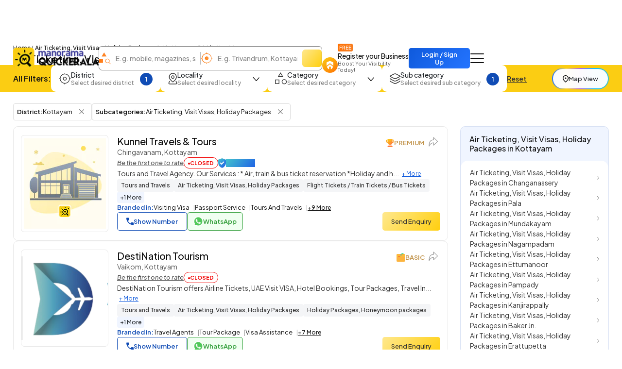

--- FILE ---
content_type: text/html;charset=UTF-8
request_url: https://www.quickerala.com/kottayam/tours-and-travels/air-ticketing-visit-visas-holiday-packages/sbct-3605-dt-8
body_size: 92645
content:
<!doctype html><html lang="en"><head> <meta charset="utf-8"> <meta content='width=device-width, initial-scale=1' name='viewport'> <title>Top Air Ticketing, Visit Visas, Holiday Packages near me in Kottayam - Best Air Ticketing, Visit Visas, Holiday Packages near me in Kottayam - Page 1 | Quickerala.com</title> <link rel="shortcut icon" href="https://assets.quickerala.com/ui/build/images/favicon.webp" /> <meta name="theme-color" content="#fff" /> <link rel="canonical" href="https://www.quickerala.com/kottayam/tours-and-travels/air-ticketing-visit-visas-holiday-packages/sbct-3605-dt-8" /> <meta name="description" content="Air Ticketing, Visit Visas, Holiday Packages in Kottayam Kerala, Phone Numbers, Addresses, Best Deals, Reviews & Ratings. Visit quickerala.com for Air Ticketing, Visit Visas, Holiday Packages in Kottayam Kerala" /> <meta name="keywords" content="Air Ticketing, Visit Visas, Holiday Packages in Kottayam, Air Ticketing, Visit Visas, Holiday Packages, Kottayam, list of Air Ticketing, Visit Visas, Holiday Packages in Kottayam" /> <meta name="format-detection" content="telephone=no"> <meta property="fb:app_id" content="1406683292795199" /> <meta property="og:type" content="website" /> <meta property="og:title" content="Air Ticketing, Visit Visas, Holiday Packages in Kottayam" /> <meta property="og:url" content="https://www.quickerala.com/kottayam/tours-and-travels/air-ticketing-visit-visas-holiday-packages/sbct-3605-dt-8" /> <meta property="og:image" content="https://assets.quickerala.com/ui/build/images/social-media-share.webp" /> <meta property="og:site_name" content="Quickerala.com | Kerala's largest site for business listings." /> <meta property="og:description" content="Air Ticketing, Visit Visas, Holiday Packages in Kottayam Kerala, Phone Numbers, Addresses, Best Deals, Reviews & Ratings. Visit quickerala.com for Air Ticketing, Visit Visas, Holiday Packages in Kottayam Kerala" /> <meta name="twitter:card" content="summary"> <meta name="twitter:title" content="Air Ticketing, Visit Visas, Holiday Packages in Kottayam"> <meta name="twitter:description" content="Air Ticketing, Visit Visas, Holiday Packages in Kottayam Kerala, Phone Numbers, Addresses, Best Deals, Reviews & Ratings. Visit quickerala.com for Air Ticketing, Visit Visas, Holiday Packages in Kottayam Kerala"> <meta name="twitter:image" content="https://assets.quickerala.com/ui/build/images/social-media-share.webp"> <meta name="twitter:domain" content="https://www.quickerala.com"> <link rel="manifest" href="/manifest.json"> <link rel="apple-touch-icon" href="https://assets.quickerala.com/ui/build/images/apple-touch-icon.webp"> <link rel="dns-prefetch" href="https://fonts.gstatic.com"> <link rel="dns-prefetch" href="https://www.googletagmanager.com"> <link rel="dns-prefetch" href="https://fonts.googleapis.com"> <link rel="dns-prefetch" href="https://assets.quickerala.com/"> <link href="https://assets.quickerala.com/ui/build/styles/style-92320fc0e8.css" rel="stylesheet" type="text/css" /> <link href="https://fonts.googleapis.com/css2?family=Plus+Jakarta+Sans:ital,wght@0,200..800;1,200..800&display=swap" rel="stylesheet"> <style type="text/css"> .flexdatalist-results{position:absolute;left:0;top:43px;border:1px solid #444;border-top:none;background:#fff;z-index:100000;max-height:300px;overflow-y:auto;box-shadow:0 4px 5px rgba(0,0,0,0.05);color:#333;list-style:none;margin:0;padding:0}.flexdatalist-results li{border-bottom:1px solid #e9e9e9;padding:8px 10px;font-size:13px;line-height:20px;color:#333}.flexdatalist-results li:hover{cursor:pointer}.flexdatalist-results li .item-role{color:#838383}.flexdatalist-results li span.highlight{font-weight:600;color:#1197A7}.flexdatalist-results li.active{background:#eff2f7;cursor:pointer}.flexdatalist-results li.no-results{font-style:italic;color:#888}.flexdatalist-results li.group{background:#F3F3F4;color:#666;padding:8px 8px}.flexdatalist-results li .group-name{font-weight:700}.flexdatalist-results li .group-item-count{font-size:85%;color:#777;display:inline-block;padding-left:10px}.flexdatalist-multiple:before{content:'';display:block;clear:both}.flexdatalist-multiple{width:100%;margin:0;padding:0;list-style:none;text-align:left;cursor:text;padding:2px}.flexdatalist-multiple.disabled{background-color:#eee;cursor:default}.flexdatalist-multiple:after{content:'';display:block;clear:both}.flexdatalist-multiple li{display:inline-block;position:relative;margin:4px}.flexdatalist-multiple li.input-container,.flexdatalist-multiple li.input-container input{border:none;height:auto;padding:1px 0 1px 3px;line-height:24px}.flexdatalist-multiple li.value{display:inline-block;padding:3px 28px 3px 8px;background:#eaedee;border-radius:5px;color:#333;line-height:20px;float:left;font-size:13px;border:solid 1px #BCBCBC}.flexdatalist-multiple li.toggle{cursor:pointer;transition:opacity ease-in-out 300ms}.flexdatalist-multiple li.toggle.disabled{text-decoration:line-through;opacity:0.80}.flexdatalist-multiple li.value span.fdl-remove{font-weight:700;padding:2px 5px;line-height:20px;cursor:pointer;position:absolute;top:-2px;right:0;opacity:0.70;border-left:solid 1px #BCBCBC;height:100%;font-size:17px;display:grid;place-items:center}.flexdatalist-multiple li.value span.fdl-remove:hover{opacity:1}
.filter-fold{padding-block:10px;background:#FBCD13}.filter-container{gap:12px}.filter-container>.btn-link{color:#333}.filter-ico{flex:0 0 auto}.filter-content{gap:4px;margin-right:12px}.filter-content .title{font-size:14px;white-space:nowrap}.filter-content .subtitle{color:#818181}.filter-btn{padding:10px 15px;border-radius:10px;border:solid 1px transparent}.filter-btn.show{border-color:rgba(16,76,181,0.5)}.filter-input{background:#F5F5F5 !important;outline:none !important;box-shadow:none !important;border:solid 1px #ECECEC;border-radius:7px;height:40px;padding:10px 13px;font-size:13px;font-weight:500}.filter-input:focus{border:solid 1px #ccc}.filter-dropdown{width:300px;border-radius:15px;border:none;margin-top:17px !important;background:var(--color-white);padding:18px 18px 15px}.filter-dropdown>:not(:last-child){margin-bottom:12px}.filter-dropdown__head{margin-bottom:8px !important}.filter-dropdown__body{max-height:calc(35vh - 50px);overflow:auto;padding-right:10px;gap:15px}.filter-dropdown__body::-webkit-scrollbar{width:3px}.filter-dropdown__body::-webkit-scrollbar-thumb{background:var(--color-blue);border-radius:10px}.filter-control{width:26px;height:26px;border-radius:50%;flex:0 0 auto;margin-top:3px;background:url('data:image/svg+xml,<svg width="14" height="8" viewBox="0 0 14 8" fill="none" xmlns="http://www.w3.org/2000/svg"><path d="M7.32719 6.41689L12.8674 0.233024C12.9892 0.097093 13.1388 0.0242737 13.3163 0.0145643C13.4937 0.004855 13.6521 0.0776744 13.7912 0.233024C13.9304 0.388373 14 0.560228 14 0.748589C14 0.93695 13.9304 1.10881 13.7912 1.26415L8.06441 7.65483C7.95133 7.78203 7.8352 7.87135 7.71603 7.92281C7.59772 7.97427 7.46811 8 7.32719 8C7.18627 8 7.05666 7.97427 6.93836 7.92281C6.81919 7.87135 6.70306 7.78203 6.58998 7.65483L0.863156 1.26415C0.741374 1.12822 0.676134 0.961224 0.667436 0.763153C0.658736 0.565083 0.723976 0.388373 0.863156 0.233024C1.00234 0.0776744 1.1563 0 1.32506 0C1.49382 0 1.64778 0.0776744 1.78696 0.233024L7.32719 6.41689Z" fill="%23111111"/></svg>') no-repeat right center}.filter-control.count{background:var(--color-blue);color:var(--color-white);font-weight:600;font-size:13px;display:grid;place-items:center}@media (max-width: 1199px){.filter-container{gap:8px}.filter-btn{padding:6px 13px;border-radius:7px}.filter-content .subtitle{display:none}.filter-ico{display:none}.filter-control{width:24px;height:24px}.filter-control.count{font-size:12px}}.pagination{gap:6px;flex-wrap:wrap;margin-inline:auto}.pagination li a{min-height:32px;height:34px;border-radius:8px;background:var(--color-white);border:solid 1px #E7E7E7 !important;display:grid;place-items:center;padding:4px 12px;font-size:13px;color:#333;font-weight:600;line-height:normal;transition:background-color .3s ease}.pagination li:not(.disabled) a:hover{background:rgba(241,241,241,0.8)}.pagination li.active a{color:var(--color-white);background:var(--color-blue) !important;border-color:var(--color-blue)}.pagination li.disabled a{border:none;cursor:not-allowed}.pagination li .icon{width:8px;height:10px;background:url('data:image/svg+xml,<svg width="5" height="8" viewBox="0 0 5 8" fill="none" xmlns="http://www.w3.org/2000/svg"><path d="M0.94 0L0 0.94L3.05333 4L0 7.06L0.94 8L4.94 4L0.94 0Z" fill="%23333333"/></svg>') no-repeat center/5px}.pagination li .icon.prev{transform:scale(-1)}.pagination-block{gap:15px;line-height:normal}:root{--color-white: #fff;--color-black: #111;--color-blue: #104CB5;--color-red: #eb0000;--color-green: #119b72;--color-orange: #FF6F00;--color-yellow: #ffd71f;--font-primary: "Plus Jakarta Sans", sans-serif}:root{--color-white: #fff;--color-black: #111;--color-blue: #104CB5;--color-red: #eb0000;--color-green: #119b72;--color-orange: #FF6F00;--color-yellow: #ffd71f;--font-primary: "Plus Jakarta Sans", sans-serif}.vertical-link{border-radius:15px;gap:14px;padding:14px 19px}.vertical-link a{color:#333;padding-right:15px}.vertical-link-card{background:#F0F5FF;border:solid 1px #D8E1F4;border-radius:10px;overflow:hidden}.vertical-link-card .link-head{padding:16px 18px}.label-verify{line-height:normal}.label-verify span{background:linear-gradient(130deg, #42C2CE, #2063E5);background-clip:text;color:transparent}.label-privilege-card{color:var(--color-black);font-size:12px;border-radius:5px;background:#FFEAE3;padding:4px 8px}.label-package{color:#C1934A}.label-open{color:#5C5C5C;border:solid 1px #5C5C5C;font-weight:600;padding:4px 8px;line-height:normal;font-size:12px}.label-open.open,.label-open.closed{font-weight:700;text-transform:uppercase;font-size:11px;padding-block:5px}.label-open.open::before,.label-open.closed::before{content:"";width:4px;height:4px;border-radius:50%;margin-top:2px}.label-open.open{color:#15AF81;border-color:#15AF81}.label-open.open::before{background:#15AF81}.label-open.closed{color:#F20202;border-color:#F20202}.label-open.closed::before{background:#F20202}.view-numbers:disabled{background:transparent;color:var(--color-blue);border-color:var(--color-blue);opacity:.5}.sidepanel-container{gap:30px}.sidepanel-grid{gap:25px}@media (min-width: 1200px){.sidepanel-grid{grid-template-columns:calc(75% - 25px) 1fr}}.rectangle-card{border:solid 1px #D8E1F4;place-items:center}.list-card{gap:18px;padding:17px 15px;border:solid 1px #E7E7E7;color:#333;font-size:14px;background:var(--color-white)}.list-card .btn-primary{height:38px}.list-card .dropdown-menu{max-width:300px}.list-card .dropdown-menu li:not(:last-child){margin-bottom:4px}.list-card .dropdown-item{white-space:inherit;line-height:normal}.list-image{border:solid 1px #E7E7E7;place-items:center}.list-content{gap:10px}.list-header .title{font-size:18px;line-height:normal}.list-header .subtitle{color:#555}.list-body{gap:10px}.list-info{gap:17px}@media (min-width: 768px){.list-card{grid-template-columns:180px 1fr}.list-image{max-width:inherit;height:200px}.list-header .title{font-size:20px}}.list-group{gap:5px 10px}.list-group li{border:solid 1px #ddd;padding:3px 5px 3px 7px;border-radius:4px}.list-group li .btn-close{background-size:10px;top:1px}.list-group li .btn-close:focus{outline:none;box-shadow:none}.horizontal-link{gap:10px 8px}.horizontal-link-card{background:linear-gradient(130deg, #EFF3FB, #EDEDFC);border:solid 1px rgba(116,70,175,0.3);padding:18px 15px}.dotted-link{padding:8px 12px;line-height:normal;border-radius:6px;gap:6px}.dotted-link::before{content:"";width:4px;height:4px;background:#7446AF;border-radius:50%;margin-top:1px}.dotted-link:hover{color:var(--color-black)}.overlay{overflow:hidden}.overlay .page-content{position:relative}.overlay .page-content::after{content:"";inset:0;background:rgba(0,0,0,0.6);z-index:1;position:absolute;backdrop-filter:blur(10px)}.map-btn{background:linear-gradient(to right, #2272FD, #FAD648, #A767E5, #12BCFE, #37C1D1);padding:2px;border-radius:50px}.map-btn .text{background:rgba(255,255,255,0.97);height:36px;padding:5px 15px;border-radius:50px;white-space:nowrap}.map-btn .text img{flex:0 0 auto;margin-top:2px}@media (min-width: 1200px){.map-btn .text{height:40px;padding:5px 20px}} </style> <link rel="amphtml" href="https://www.quickerala.com/amp/kottayam/tours-and-travels/air-ticketing-visit-visas-holiday-packages/sbct-3605-dt-8"> <script type="application/ld+json">{	"@context":"http://schema.org",	"@type":"Organization",	"name":"Quickerala",	"url":"https://www.quickerala.com/",	"logo":"https://assets.quickerala.com/ui/build/images/social-media-share.webp",	"description":"QuicKerala.com is the Kerala's largest site for business/services listings, yellow page directory owned by the Malayala Manorama group.",	"contactPoint":[{	"@type":"ContactPoint",	"telephone":"+919037037373",	"contactType":"Customer Service"	}],	"sameAs":[	"https://www.facebook.com/manoramaquickerala/",	"https://twitter.com/QuickeralaYP"	],	"address":{ "@type":"PostalAddress", "streetAddress":"Quickerala.com,Marketing,Malayala Manorama,KK Road", "addressLocality":"Kottayam", "addressRegion":"Kerala", "postalCode":"686001", "addressCountry":"IN"	}
}</script><script type="application/ld+json">{	"@context":"http://www.schema.org",	"@type":"WebSite",	"name":"Quickerala",	"url":"https://www.quickerala.com/",	"potentialAction":[{ "@type":"SearchAction", "target":"https://www.quickerala.com/listings?q={search_term}", "query-input":"required name=search_term"	}]
}</script> <script id="commonLib" src="https://assets.quickerala.com/ui/build/scripts/common-7b483b9074.js" defer></script> <script type="text/javascript" src="https://assets.quickerala.com/ui/build/scripts/lib/jquery-c5b1dcbe0c.formvalidate.js" defer></script> <script type="text/javascript" src="https://assets.quickerala.com/ui/build/scripts/lib/textareaCounter-308cb64d4f.js" defer></script> <script type="text/javascript" src="https://assets.quickerala.com/ui/build/scripts/listings/listings-6d012e98f6.js" defer></script> <script type="text/javascript" src="https://assets.quickerala.com/ui/build/scripts/business/business-common-e523219d72.js" defer></script> </head><body>  <header class="header"> <div class="container"> <div class="header-wrapper y-center"> <a href="https://www.quickerala.com" title="Quickerala Home" class="logo"> <img src="https://assets.quickerala.com/ui/build/images/logo.webp" alt="Quickerala Logo" width="183" height="46"> </a>  <div class="d-none d-lg-flex flex-grow-1" data-search-container> <div class="searchOverlay flex-grow-1" data-search-section> <div class="searchContent"> <div class="modal-header-mob border-0 pb-0 d-flex d-lg-none"> <div class="modal-title-mob font-15">Search the best local business in kerala</div> <button role="button" name="Close" class="modal-close-mob" data-search="close" aria-label="Close"></button> </div> <div class="modal-body-mob"> <div class="search-container d-flex flex-wrap"> <div class="search-field y-center"> <img src="https://assets.quickerala.com/ui/build/images/search-category.webp" alt="" width="24" height="25"> <div class="position-relative flex-grow-1"> <input type="text" value="" class="flexdatalist form-control" name="searchQ" id="searchQ" autocomplete="off" placeholder="E.g. mobile, magazines, sofa..." aria-label="Search Keyword"> </div> </div> <div class="search-field y-center"> <img src="https://assets.quickerala.com/ui/build/images/search-location.webp" alt="" width="25" height="24"> <div class="position-relative flex-grow-1"> <input type="text" value="" class="flexdatalist form-control" name="searchL" id="searchL" autocomplete="off" placeholder="E.g. Trivandrum, Kottayam, Kadavanthra..." aria-label="Search Location"> </div> </div> <input type="hidden" data-search="qt" value=""/> <input type="hidden" data-search="lt" value=""/> <button type="submit" name="list-search" class="btn search-btn" data-do-search="list" aria-label="Search"></button> </div> </div> <div class="category-block py-10 d-block d-lg-none"> <p class="category-title font-13 fw-500">Popular Categories</p> <div class="category-container"> <a href="https://www.quickerala.com/hotels-restaurants/ct-412" class="category-card text-start y-center text-black bg-white gap-10x" title="Hotels / Restaurants, Kerala"> <div class="icon d-grid place-items-center"> <img src="https://assets.quickerala.com/ui/build/images/category-images/icon-hotels-restaurants.webp" alt="Icon Hotels / Restaurants" width="22" height="22" loading="lazy"> </div> <div class="text vertical gap-3x lh-normal"> <p class="title font-13 fw-500 text-black">Hotels / Restaurants</p> <span class="subtitle font-12">Category</span> </div> </a> <a href="https://www.quickerala.com/hospital-healthcare/ct-1937" class="category-card text-start y-center text-black bg-white gap-10x" title="Hospital / Healthcare, Kerala"> <div class="icon d-grid place-items-center"> <img src="https://assets.quickerala.com/ui/build/images/category-images/icon-hospital-healthcare.webp" alt="Icon Hospital / Healthcare" width="22" height="22" loading="lazy"> </div> <div class="text vertical gap-3x lh-normal"> <p class="title font-13 fw-500 text-black">Hospital / Healthcare</p> <span class="subtitle font-12">Category</span> </div> </a> <a href="https://www.quickerala.com/beauty-care/ct-1930" class="category-card text-start y-center text-black bg-white gap-10x" title="Beauty Care, Kerala"> <div class="icon d-grid place-items-center"> <img src="https://assets.quickerala.com/ui/build/images/category-images/icon-beauty-care.webp" alt="Icon Beauty Care" width="22" height="22" loading="lazy"> </div> <div class="text vertical gap-3x lh-normal"> <p class="title font-13 fw-500 text-black">Beauty Care</p> <span class="subtitle font-12">Category</span> </div> </a> <a href="https://www.quickerala.com/tours-and-travels/ct-440" class="category-card text-start y-center text-black bg-white gap-10x" title="Tours And Travels, Kerala"> <div class="icon d-grid place-items-center"> <img src="https://assets.quickerala.com/ui/build/images/category-images/icon-tours-and-travels.webp" alt="Icon Tours And Travels" width="22" height="22" loading="lazy"> </div> <div class="text vertical gap-3x lh-normal"> <p class="title font-13 fw-500 text-black">Tours And Travels</p> <span class="subtitle font-12">Category</span> </div> </a> <a href="https://www.quickerala.com/electrical-electronics/ct-759" class="category-card text-start y-center text-black bg-white gap-10x" title="Electrical & Electronics, Kerala"> <div class="icon d-grid place-items-center"> <img src="https://assets.quickerala.com/ui/build/images/category-images/icon-electrical-electronics.webp" alt="Icon Electrical & Electronics" width="22" height="22" loading="lazy"> </div> <div class="text vertical gap-3x lh-normal"> <p class="title font-13 fw-500 text-black">Electrical & Electronics</p> <span class="subtitle font-12">Category</span> </div> </a> <a href="https://www.quickerala.com/event-management/ct-537" class="category-card text-start y-center text-black bg-white gap-10x" title="Event Management, Kerala"> <div class="icon d-grid place-items-center"> <img src="https://assets.quickerala.com/ui/build/images/category-images/icon-event-management.webp" alt="Icon Event Management" width="22" height="22" loading="lazy"> </div> <div class="text vertical gap-3x lh-normal"> <p class="title font-13 fw-500 text-black">Event Management</p> <span class="subtitle font-12">Category</span> </div> </a> <a href="https://www.quickerala.com/education/ct-1263" class="category-card text-start y-center text-black bg-white gap-10x" title="Education, Kerala"> <div class="icon d-grid place-items-center"> <img src="https://assets.quickerala.com/ui/build/images/category-images/icon-education.webp" alt="Icon Education" width="22" height="22" loading="lazy"> </div> <div class="text vertical gap-3x lh-normal"> <p class="title font-13 fw-500 text-black">Education</p> <span class="subtitle font-12">Category</span> </div> </a> <a href="https://www.quickerala.com/service-and-repair/ct-1384" class="category-card text-start y-center text-black bg-white gap-10x" title="Service and Repair, Kerala"> <div class="icon d-grid place-items-center"> <img src="https://assets.quickerala.com/ui/build/images/category-images/icon-service-and-repair.webp" alt="Icon Service and Repair" width="22" height="22" loading="lazy"> </div> <div class="text vertical gap-3x lh-normal"> <p class="title font-13 fw-500 text-black">Service and Repair</p> <span class="subtitle font-12">Category</span> </div> </a> <a href="https://www.quickerala.com/builders-developers/ct-554" class="category-card text-start y-center text-black bg-white gap-10x" title="Builders & Developers, Kerala"> <div class="icon d-grid place-items-center"> <img src="https://assets.quickerala.com/ui/build/images/category-images/icon-builders-developers.webp" alt="Icon Builders & Developers" width="22" height="22" loading="lazy"> </div> <div class="text vertical gap-3x lh-normal"> <p class="title font-13 fw-500 text-black">Builders & Developers</p> <span class="subtitle font-12">Category</span> </div> </a> <a href="https://www.quickerala.com/home-appliances/ct-623" class="category-card text-start y-center text-black bg-white gap-10x" title="Home Appliances, Kerala"> <div class="icon d-grid place-items-center"> <img src="https://assets.quickerala.com/ui/build/images/category-images/icon-home-appliances.webp" alt="Icon Home Appliances" width="22" height="22" loading="lazy"> </div> <div class="text vertical gap-3x lh-normal"> <p class="title font-13 fw-500 text-black">Home Appliances</p> <span class="subtitle font-12">Category</span> </div> </a> <a href="https://www.quickerala.com/solar-products/ct-501" class="category-card text-start y-center text-black bg-white gap-10x" title="Solar Products, Kerala"> <div class="icon d-grid place-items-center"> <img src="https://assets.quickerala.com/ui/build/images/category-images/icon-solar-products.webp" alt="Icon Solar Products" width="22" height="22" loading="lazy"> </div> <div class="text vertical gap-3x lh-normal"> <p class="title font-13 fw-500 text-black">Solar Products</p> <span class="subtitle font-12">Category</span> </div> </a> <a href="https://www.quickerala.com/courier-services/ct-524" class="category-card text-start y-center text-black bg-white gap-10x" title="Courier Services, Kerala"> <div class="icon d-grid place-items-center"> <img src="https://assets.quickerala.com/ui/build/images/category-images/icon-courier-services.webp" alt="Icon Courier Services" width="22" height="22" loading="lazy"> </div> <div class="text vertical gap-3x lh-normal"> <p class="title font-13 fw-500 text-black">Courier Services</p> <span class="subtitle font-12">Category</span> </div> </a> <a href="https://www.quickerala.com/hostel-paying-guest/ct-260" class="category-card text-start y-center text-black bg-white gap-10x" title="Hostel / Paying Guest, Kerala"> <div class="icon d-grid place-items-center"> <img src="https://assets.quickerala.com/ui/build/images/category-images/icon-hostel-paying-guest.webp" alt="Icon Hostel / Paying Guest" width="22" height="22" loading="lazy"> </div> <div class="text vertical gap-3x lh-normal"> <p class="title font-13 fw-500 text-black">Hostel / Paying Guest</p> <span class="subtitle font-12">Category</span> </div> </a> <a href="https://www.quickerala.com/interior-designers/ct-1602" class="category-card text-start y-center text-black bg-white gap-10x" title="Interior Designers, Kerala"> <div class="icon d-grid place-items-center"> <img src="https://assets.quickerala.com/ui/build/images/category-images/icon-interior-designers.webp" alt="Icon Interior Designers" width="22" height="22" loading="lazy"> </div> <div class="text vertical gap-3x lh-normal"> <p class="title font-13 fw-500 text-black">Interior Designers</p> <span class="subtitle font-12">Category</span> </div> </a> <a href="https://www.quickerala.com/computer-experts/ct-70" class="category-card text-start y-center text-black bg-white gap-10x" title="Computer Experts, Kerala"> <div class="icon d-grid place-items-center"> <img src="https://assets.quickerala.com/ui/build/images/category-images/icon-computer-experts.webp" alt="Icon Computer Experts" width="22" height="22" loading="lazy"> </div> <div class="text vertical gap-3x lh-normal"> <p class="title font-13 fw-500 text-black">Computer Experts</p> <span class="subtitle font-12">Category</span> </div> </a> <a href="https://www.quickerala.com/taxi-services/ct-430" class="category-card text-start y-center text-black bg-white gap-10x" title="Taxi Services, Kerala"> <div class="icon d-grid place-items-center"> <img src="https://assets.quickerala.com/ui/build/images/category-images/icon-taxi-services.webp" alt="Icon Taxi Services" width="22" height="22" loading="lazy"> </div> <div class="text vertical gap-3x lh-normal"> <p class="title font-13 fw-500 text-black">Taxi Services</p> <span class="subtitle font-12">Category</span> </div> </a> <a href="https://www.quickerala.com/building-construction/ct-68" class="category-card text-start y-center text-black bg-white gap-10x" title="Building & Construction, Kerala"> <div class="icon d-grid place-items-center"> <img src="https://assets.quickerala.com/ui/build/images/category-images/icon-building-construction.webp" alt="Icon Building & Construction" width="22" height="22" loading="lazy"> </div> <div class="text vertical gap-3x lh-normal"> <p class="title font-13 fw-500 text-black">Building & Construction</p> <span class="subtitle font-12">Category</span> </div> </a> <a href="https://www.quickerala.com/music-and-dance/ct-350" class="category-card text-start y-center text-black bg-white gap-10x" title="Music and Dance, Kerala"> <div class="icon d-grid place-items-center"> <img src="https://assets.quickerala.com/ui/build/images/category-images/icon-music-and-dance.webp" alt="Icon Music and Dance" width="22" height="22" loading="lazy"> </div> <div class="text vertical gap-3x lh-normal"> <p class="title font-13 fw-500 text-black">Music and Dance</p> <span class="subtitle font-12">Category</span> </div> </a> <a href="https://www.quickerala.com/auditorium-halls/ct-1026" class="category-card text-start y-center text-black bg-white gap-10x" title="Auditorium & Halls, Kerala"> <div class="icon d-grid place-items-center"> <img src="https://assets.quickerala.com/ui/build/images/category-images/icon-auditorium-halls.webp" alt="Icon Auditorium & Halls" width="22" height="22" loading="lazy"> </div> <div class="text vertical gap-3x lh-normal"> <p class="title font-13 fw-500 text-black">Auditorium & Halls</p> <span class="subtitle font-12">Category</span> </div> </a> </div> </div> </div></div> </div> <a href="https://www.quickerala.com/business/add" class="register-btn d-none d-xl-flex text-black" title="Register your Business" data-link-loader> <div class="icon place-items-center align-self-end d-grid"> <img src="https://assets.quickerala.com/ui/build/images/register.webp" alt="Register Business Icon" width="14" height="18"> </div> <div class="text vertical"> <span class="badge-free text-uppercase font-10 fw-600 w-fit text-white">Free</span> <p class="title font-14 fw-500 text-nowrap">Register your Business</p> <span class="subtitle font-11 text-grey">Boost Your Visibility Today!</span> </div> </a> <a href="#" title="Business Login / Register" class="btn btn-primary fw-600 ms-auto" data-sso-login >Login / Sign Up</a> <button class="btn nav-btn" aria-label="Go to the menu" data-nav-menu></button> <div class="offcanvas offcanvas-end navMenu" id="menuModal" tabindex="-1"> <div class="offcanvas-header y-center"> <div class="offcanvas-logo d-flex"> <a href="https://www.quickerala.com" title="Quickerala Home Page"> <img src="https://assets.quickerala.com/ui/build/images/logo.webp" width="160" height="40" alt="Manorama Quickerala Logo" title="Manorama Quickerala - Kerala's Own Search Engine" class="img-responsive"> </a> </div> <button type="button" class="btn-close" data-bs-dismiss="offcanvas" aria-label="Close" data-main-menu-close></button></div><div class="offcanvas-body vertical p-0"> <a href="#" class="nav-item login-nav text-white y-center" data-sso-login > <div class="icon d-grid"> <img src="https://assets.quickerala.com/ui/build/images/login.svg" alt="Login/Register" width="18" height="20"> </div> <div class="text vertical gap-3x"> <strong class="title text-uppercase font-13 fw-700">Business Login / Register</strong> <span class="subtitle fw-600 text-white">Login to continue</span> </div> </a> <a href="https://www.quickerala.com/business/add" class="nav-item register-btn text-black d-flex" title="Register your Business" data-link-loader> <div class="icon d-grid"> <img src="https://assets.quickerala.com/ui/build/images/register.webp" alt="Register Business Icon" width="14" height="18"> </div> <div class="text vertical gap-3x"> <div class="y-center gap-3x"> <strong class="title">Register your Business</strong> <span class="badge-free text-uppercase font-10 fw-600 w-fit text-white">Free</span> </div> <span class="subtitle">Boost Your Visibility Today!</span> </div> </a> <a class="nav-item vertical gap-3x text-black" href="https://www.quickerala.com/books" title="Books, Kerala"> <strong class="title">Books</strong> <span class="subtitle">Buy Books Online</span> </a> <a class="nav-item vertical gap-3x text-black" href="https://www.quickerala.com/events" title="Events, Kerala"> <strong class="title">Events</strong> <span class="subtitle">Join us for the Largest Moments in our Events</span> </a> <a class="nav-item vertical gap-3x text-black" href="https://www.quickerala.com/hospitals" title="Hospitals, Kerala"> <strong class="title">Hospitals</strong> <span class="subtitle">Book your Hospital Appointment Online</span> </a> <a class="nav-item vertical gap-3x text-black" href="https://www.quickerala.com/products-services-directory" title="Products"> <strong class="title">Marketplace</strong> <span class="subtitle">Kerala's own Marketplace</span> </a> <a class="nav-item vertical gap-3x text-black" href="https://www.quickerala.com/subscription-packages" title="Packages"> <strong class="title">Subscription Packages</strong> <span class="subtitle">List your business in Quickerala</span> </a> <a class="nav-item vertical gap-3x text-black" href="https://www.quickerala.com/manorama-privilege-card" title="Privilege card"> <strong class="title">Manorama Privilege Card</strong> <span class="subtitle">Privilege Card Directory</span> </a> <a class="nav-item vertical gap-3x text-black" href="https://www.quickerala.com/business-quick-register" title="Quick Register Your Business"> <strong class="title">Business Quick Register</strong> </a> <a class="nav-item vertical gap-3x text-black" href="https://www.quickerala.com/contactus" title="Contact"> <strong class="title">Contact Us</strong> </a></div><div class="offcanvas-footer vertical gap-12x text-center pb-0"> <div class="number-block fw-500"> <span class="font-12 fw-700">24/7 Support:</span> <a class="text-white" href="tel:+919037037373">+91 9037037373</a> </div></div> </div> </div> </div>  <div class="search-btn-container d-flex d-lg-none"> <button class="btn search-btn" title="Search" aria-label="Search" data-search="open">E.g. Mobile, Magazines, Sofa...</button> </div> </header> <main>  <div class="container"> <div class="page-head vertical gap-1"> <ol class="breadcrumb m-0"> <li class="breadcrumb-item"><a href="https://www.quickerala.com">Home</a></li> <li class="breadcrumb-item active" aria-current="page"> Air Ticketing, Visit Visas, Holiday Packages in Kottayam </li> <li class="info"> - 266 listing(s)</li> </ol> <h1 class="title fw-500"> Air Ticketing, Visit Visas, Holiday Packages in Kottayam </h1> </div> </div>   <div class="filter-fold"> <div class="container"> <div class="filter-container y-center"> <p class="text-black font-16 fw-600 m-0 d-none d-xl-block text-nowrap">All Filters:</p> <script type="template" id="facetItemTemplate"> <label class="custom-checkbox" for="{{id}}" data-search-text="{{text}}">{{text}} <input type="checkbox" id="{{id}}" value="{{value}}" {{checked}} data-facet-item> <span class="checkmark"></span> </label> </script> <div class="dropdown" data-filter="districtId"> <button class="btn filter-btn bg-white" type="button" data-bs-toggle="dropdown" aria-expanded="false" data-bs-auto-close="outside"> <div class="filter-ico"> <img src="https://assets.quickerala.com/ui/build/images/filter-ico-1.webp" alt="District Search" width="25" height="24" loading="lazy"> </div> <div class="filter-content text-start vertical"> <p class="title fw-500">District</p> <span class="subtitle font-12 fw-500">Select desired district</span> </div> <div class="filter-control" data-selected></div> </button> <div class="dropdown-menu filter-dropdown"> <div class="filter-dropdown__head y-center justify-content-between gap-3"> <p class="font-16 fw-600 m-0">District</p> <button class="btn btn-link font-13 fw-500 p-0" data-clearall>Clear all</button> </div> <input type="text" class="form-control filter-input" placeholder="Search District" aria-label="Search District" data-search> <div class="filter-dropdown__body vertical" data-facet="district"></div> <button class="btn btn-primary bg-blue fw-600 mt-1 w-100 rounded-7" data-apply>Apply</button> </div> </div> <div class="dropdown" data-filter="localityId"> <button class="btn filter-btn bg-white" type="button" data-bs-toggle="dropdown" aria-expanded="false" data-bs-auto-close="outside"> <div class="filter-ico"> <img src="https://assets.quickerala.com/ui/build/images/filter-ico-2.webp" alt="Locality Search" width="25" height="24" loading="lazy"> </div> <div class="filter-content text-start vertical"> <p class="title fw-500">Locality</p> <span class="subtitle font-12 fw-500">Select desired locality</span> </div> <div class="filter-control" data-selected></div> </button> <div class="dropdown-menu filter-dropdown"> <div class="filter-dropdown__head y-center justify-content-between gap-3"> <p class="font-16 fw-600 m-0">Locality</p> <button class="btn btn-link font-13 fw-500 p-0" data-clearall>Clear all</button> </div> <input type="text" class="form-control filter-input" placeholder="Search Locality" aria-label="Search Locality" data-search> <div class="filter-dropdown__body vertical" data-facet="locality"></div> <button class="btn btn-primary bg-blue fw-600 mt-1 w-100 rounded-7" data-apply>Apply</button> </div> </div> <div class="dropdown" data-filter="categoryId"> <button class="btn filter-btn bg-white" type="button" data-bs-toggle="dropdown" aria-expanded="false" data-bs-auto-close="outside"> <div class="filter-ico"> <img src="https://assets.quickerala.com/ui/build/images/filter-ico-3.webp" alt="Category Search" width="25" height="24" loading="lazy"> </div> <div class="filter-content text-start vertical"> <p class="title fw-500">Category</p> <span class="subtitle font-12 fw-500">Select desired category</span> </div> <div class="filter-control" data-selected></div> </button> <div class="dropdown-menu filter-dropdown"> <div class="filter-dropdown__head y-center justify-content-between gap-3"> <p class="font-16 fw-600 m-0">Category</p> <button class="btn btn-link font-13 fw-500 p-0" data-clearall>Clear all</button> </div> <input type="text" class="form-control filter-input" placeholder="Search Category" aria-label="Search Category" data-search> <div class="filter-dropdown__body vertical" data-facet="category"></div> <button class="btn btn-primary bg-blue fw-600 mt-1 w-100 rounded-7" data-apply>Apply</button> </div> </div> <div class="dropdown" data-filter="subcategoryId"> <button class="btn filter-btn bg-white" type="button" data-bs-toggle="dropdown" aria-expanded="false" data-bs-auto-close="outside"> <div class="filter-ico"> <img src="https://assets.quickerala.com/ui/build/images/filter-ico-4.webp" alt="Sub category Search" width="25" height="24" loading="lazy"> </div> <div class="filter-content text-start vertical"> <p class="title fw-500">Sub category</p> <span class="subtitle font-12 fw-500">Select desired sub category</span> </div> <div class="filter-control" data-selected></div> </button> <div class="dropdown-menu filter-dropdown"> <div class="filter-dropdown__head y-center justify-content-between gap-3"> <p class="font-16 fw-600 m-0">Sub category</p> <button class="btn btn-link font-13 fw-500 p-0" data-clearall>Clear all</button> </div> <input type="text" class="form-control filter-input" placeholder="Search Sub category" aria-label="Search Sub category" data-search> <div class="filter-dropdown__body vertical" data-facet="subcategory"></div> <button class="btn btn-primary bg-blue fw-600 mt-1 w-100 rounded-7" data-apply>Apply</button> </div> </div> <button class="btn btn-link fw-600 px-0 font-14" data-reset>Reset</button> <a href="https://www.quickerala.com/kottayam/tours-and-travels/air-ticketing-visit-visas-holiday-packages/sbct-3605-dt-8/map-view" title="Map Search" class="btn map-btn ms-auto"> <div class="text y-center justify-content-center gap-1 font-13 fw-500"> <img src="https://assets.quickerala.com/ui/build/images/location.webp" alt="View Map List" width="12" height="15" loading="lazy"> Map View </div> </a> </div> </div> </div>  <div class="page-content vertical pt-4 gap-4">  <div class="container text-center" id="searchBanner"></div>   <div class="container"> <ul class="list-group list-group-horizontal flex-wrap mb-2 pb-1 font-13 text-black"> <li class="y-center"> <strong class="text-black fw-600">District:</strong> Kottayam <button class="list-group-item btn-close ms-1" aria-label="Remove District Filter" title="Remove District Filter" data-remove-filter="districtId"></button> </li> <li class="y-center"> <strong class="text-black fw-600">Subcategories:</strong> Air Ticketing, Visit Visas, Holiday Packages <button class="list-group-item btn-close ms-1" aria-label="Remove Subcategory Filter" title="Remove Subcategory Filter" data-remove-filter="subcategoryId"></button> </li> </ul> <div class="sidepanel-grid d-grid"> <div class="list-container vertical gap-4"> <script type="application/ld+json">{ "@context":"http://www.schema.org", "@type":"LocalBusiness", "image":"https://assets.quickerala.com/ui/build/images/no-image.webp", "priceRange":"-", "name":"Kunnel Travels &amp; Tours", "telephone":["9188217251","9497087251"], "openingHours":"Mo 09:00-19:00,Tu 09:00-19:00,We 09:00-19:00,Th 09:00-19:00,Fr 09:00-19:00,Sa 09:00-19:00", "address":{ "@type":"PostalAddress", "addressLocality": "Chingavanam", "addressRegion":"Kottayam", "addressCountry":"IN" }, "description":"Travel Agency &amp; SBI Customer service point", "url":"https://www.quickerala.com/kottayam/chingavanam/kunnel-travels-tours/309862", "geo":{ "@type": "GeoCoordinates", "latitude": "9.313096", "longitude": "76.62187270000004" }, "hasMap":"https://www.google.co.in/maps/dir//9.313096,76.62187270000004"
}</script> <div class="list-card d-grid rounded-10 hover-underline"> <a href="https://www.quickerala.com/kottayam/chingavanam/kunnel-travels-tours/309862" title="Kunnel Travels &amp; Tours in Chingavanam, Kottayam" aria-label="Kunnel Travels &amp; Tours" class="list-image rounded-7 d-grid"> <img src="https://assets.quickerala.com/ui/build/images/no-image.webp" title="Kunnel Travels &amp; Tours, Chingavanam, Kottayam" alt="Kunnel Travels &amp; Tours in Chingavanam, Kottayam" width="150" height="150" loading="lazy"> </a> <div class="list-content vertical"> <div class="list-header row align-items-start g-3"> <div class="col-sm vertical gap-4x"> <a href="https://www.quickerala.com/kottayam/chingavanam/kunnel-travels-tours/309862" title="Kunnel Travels &amp; Tours, Chingavanam, Kottayam, Kerala" class="title text-black fw-500 w-fit cap-first">Kunnel Travels &amp; Tours</a> <p class="subtitle cap-first">Chingavanam, Kottayam</p> </div> <div class="col-sm-auto y-center gap-2"> <div class="label-package mt-1 y-center font-13 fw-600 text-uppercase gap-5x"> <img src="https://assets.quickerala.com/ui/build/images/premium.png" alt="Premium package" width="" height=""> Premium </div> <div class="dropdown ms-1 dropdown-share"> <button class="btn p-1" type="button" data-bs-toggle="dropdown" aria-expanded="false"> <img src="https://assets.quickerala.com/ui/build/images/share.png" alt="Share" width="20" height="20" loading="lazy"> </button> <ul class="dropdown-menu font-13"> <li> <button class="dropdown-item" data-share="https://www.facebook.com/sharer/sharer.php?u=https%3A%2F%2Fwww.quickerala.com%2Fkottayam%2Fchingavanam%2Fkunnel-travels-tours%2F309862&text=Find+this+business+on+quickerala+%7C+Kunnel+Travels+%26+Tours"><span class="social-icon facebook"></span> Facebook</button> </li> <li> <button class="dropdown-item" data-share="https://twitter.com/intent/tweet?text=Find+this+business+on+quickerala+%7C+Kunnel+Travels+%26+Tours%0Ahttps%3A%2F%2Fwww.quickerala.com%2Fkottayam%2Fchingavanam%2Fkunnel-travels-tours%2F309862"><span class="social-icon twitter"></span> Twitter</button> </li> <li> <button class="dropdown-item" data-share="https://www.pinterest.com/pin/create/button/?url=https://www.quickerala.com/kottayam/chingavanam/kunnel-travels-tours/309862&description=Find+this+business+on+quickerala+%7C+Kunnel+Travels+%26+Tours&media=https://assets.quickerala.com/ui/build/images/no-image.webp"><span class="social-icon pinterest"></span> Pinterest</button> </li> <li> <a class="dropdown-item" href="whatsapp://send?text=Find+this+business+on+quickerala+%7C+Kunnel+Travels+%26+Tours%0Ahttps%3A%2F%2Fwww.quickerala.com%2Fkottayam%2Fchingavanam%2Fkunnel-travels-tours%2F309862" rel="nofollow" title="Whatsapp"><span class="social-icon whatsapp"></span> WhatsApp</a> </li> </ul> </div> </div> </div> <div class="list-body vertical"> <div class="list-info y-center flex-wrap"> <div class="star-rating y-center gap-4x"> <a href="https://www.quickerala.com/kottayam/chingavanam/kunnel-travels-tours/309862" class="text-grey font-13 fst-italic fw-500 text-decoration-underline" title="Give Rating for Kunnel Travels &amp; Tours"> Be the first one to rate </a> </div> <div class="label-open rounded-pill y-center gap-3x closed"> Closed </div> <div class="label-verify y-center text-uppercase font-13 fw-700 gap-4x"> <img src="https://assets.quickerala.com/ui/build/images/verify.webp" alt="Verified Business" width="16" height="20" loading="lazy"> <span>Verified</span> </div> </div> <p> Tours and Travel Agency.
Our Services :
* Air, train &amp; bus ticket reservation
*Holiday and h<span class="read-more"><span class="dots">... </span><span class="more-details d-none">oneymoon package tours
* Passport
* Visiting visa * Visa stamping
* Embassy Attestation
* Tourist bus booking
* Pancard
* Motor &amp; health Insurance
* Hotel Booking
* Domestic &amp; International money transfer
SBI customer service point Services :
* Zero balance account opening
* Cash deposit / withdrawal
* Your cash point
* Loan repayment
* Adhar linking</span><button class="btn btn-link font-12 p-0 d-inline more-btn mb-1 ms-1" data-more="+ More" data-less="- Less" data-action="close">+ More</button></span> </p> <div class="y-center flex-wrap gap-8x font-12"> <a href="https://www.quickerala.com/kottayam/tours-and-travels/dst-8-ct-440" class="bg-link fw-500" title="Tours and Travels in Kottayam">Tours and Travels</a> <a href="https://www.quickerala.com/kottayam/tours-and-travels/air-ticketing-visit-visas-holiday-packages/sbct-3605-dt-8"" class="bg-link fw-500" title="Air Ticketing, Visit Visas, Holiday Packages in Kottayam">Air Ticketing, Visit Visas, Holiday Packages</a><a href="https://www.quickerala.com/kottayam/tours-and-travels/flight-tickets-train-tickets-bus-tickets/sbct-7208-dt-8"" class="bg-link fw-500" title="Flight Tickets / Train Tickets / Bus Tickets in Kottayam">Flight Tickets / Train Tickets / Bus Tickets</a> <button class="btn btn-more font-12 fw-500" data-bs-toggle="dropdown" aria-expanded="false">+1 More</button> <ul class="dropdown-menu font-13"> <li> <a href="https://www.quickerala.com/kottayam/tours-and-travels/passport-service-visa-assistance-travel-agency/sbct-7209-dt-8" class="dropdown-item" title="Passport Service / Visa Assistance / Travel Agency in Kottayam, Kerala">Passport Service / Visa Assistance / Travel Agency</a> </li> </ul> </div> <div class="y-center flex-wrap link-block link-divider font-13 font-12"> <span class="text-blue fw-600">Branded in:</span> <a href="https://www.quickerala.com/visiting-visa-in-kottayam/tag-1473-dt-8" title="Visiting Visa in Kottayam">Visiting Visa</a> <a href="https://www.quickerala.com/passport-service-in-kottayam/tag-1475-dt-8" title="Passport Service in Kottayam">Passport Service</a> <a href="https://www.quickerala.com/tours-and-travels-in-kottayam/tag-1611-dt-8" title="Tours And Travels in Kottayam">Tours And Travels</a> <button class="btn btn-link text-black p-0 font-12 fw-500" data-bs-toggle="dropdown" aria-expanded="false">+9 More</button> <ul class="dropdown-menu font-13"> <li> <a href="https://www.quickerala.com/air-ticketing-in-kottayam/tag-1612-dt-8" class="dropdown-item" title="Air Ticketing in Kottayam, Kerala">Air Ticketing</a> </li> <li> <a href="https://www.quickerala.com/honeymoon-packages-in-kottayam/tag-3028-dt-8" class="dropdown-item" title="Honeymoon Packages in Kottayam, Kerala">Honeymoon Packages</a> </li> <li> <a href="https://www.quickerala.com/holiday-packages-in-kottayam/tag-3110-dt-8" class="dropdown-item" title="Holiday Packages in Kottayam, Kerala">Holiday Packages</a> </li> <li> <a href="https://www.quickerala.com/visa-stamping-in-kottayam/tag-3732-dt-8" class="dropdown-item" title="Visa Stamping in Kottayam, Kerala">Visa Stamping</a> </li> <li> <a href="https://www.quickerala.com/embassy-attestation-in-kottayam/tag-3733-dt-8" class="dropdown-item" title="Embassy Attestation in Kottayam, Kerala">Embassy Attestation</a> </li> <li> <a href="https://www.quickerala.com/train-tickets-in-kottayam/tag-5263-dt-8" class="dropdown-item" title="Train Tickets in Kottayam, Kerala">Train Tickets</a> </li> <li> <a href="https://www.quickerala.com/bus-tickets-in-kottayam/tag-5264-dt-8" class="dropdown-item" title="Bus Tickets in Kottayam, Kerala">Bus Tickets</a> </li> <li> <a href="https://www.quickerala.com/insurance-in-kottayam/tag-6345-dt-8" class="dropdown-item" title="Insurance in Kottayam, Kerala">Insurance</a> </li> <li> <a href="https://www.quickerala.com/pancard-in-kottayam/tag-6989-dt-8" class="dropdown-item" title="Pancard in Kottayam, Kerala">Pancard</a> </li> </ul> </div> </div> <div class="list-footer y-center gap-8x"> <button class="btn btn-primary btn-border fw-600" data-title='Phone Numbers' trigger="focus" data-view-number="309862" data-address="311093"> <span class="phone-ico"></span> Show Number </button> <button class="btn btn-whatsapp y-center gap-3x font-13 fw-600" data-whatsapp="309862" data-address="311093"> <img src="https://assets.quickerala.com/ui/build/images/whatsapp.webp" width="26px" height="28px" alt="WhatsApp Kunnel Travels &amp; Tours" loading="lazy"> WhatsApp </button> <button class="btn btn-primary bg-yellow ms-lg-auto" data-bs-toggle="modal" data-bs-target="#enquiryModal" data-enquiry='{"id":"309862","address":"311093","name":"Kunnel Travels &amp; Tours"}' >Send Enquiry</button> </div> </div> </div> <script type="application/ld+json">{ "@context":"http://www.schema.org", "@type":"LocalBusiness", "image":"https://assets.quickerala.com/logo/logo_460525_1755325231.png", "priceRange":"-", "name":"DestiNation Tourism", "telephone":["+91 99955 96545","+971568334181"], "paymentAccepted":"PayTM, VISA, MasterCard, Maestro, Net Banking, Google Pay, PhonePe", "logo":"https://assets.quickerala.com/logo/logo_460525_1755325231.png", "openingHours":"Mo 09:00-18:00,Tu 09:00-18:00,We 09:00-18:00,Th 09:00-18:00,Fr 09:00-18:00,Sa 09:00-18:00", "address":{ "@type":"PostalAddress", "addressLocality": "Vaikom", "addressRegion":"Kottayam", "addressCountry":"IN" }, "description":"FLIGHT TICKETS, TOURIST VISA, TOUR PACKAGES", "url":"https://www.quickerala.com/kottayam/vaikom/destination-tourism/460525", "geo":{ "@type": "GeoCoordinates", "latitude": "9.7716694356049", "longitude": "76.39514571174495" }, "hasMap":"https://www.google.co.in/maps/dir//9.7716694356049,76.39514571174495"
}</script> <div class="list-card d-grid rounded-10 hover-underline"> <a href="https://www.quickerala.com/kottayam/vaikom/destination-tourism/460525" title="DestiNation Tourism in Vaikom, Kottayam" aria-label="DestiNation Tourism" class="list-image rounded-7 d-grid"> <img src="https://assets.quickerala.com/logo/logo_460525_1755325231.png" title="DestiNation Tourism, Vaikom, Kottayam" alt="DestiNation Tourism in Vaikom, Kottayam" width="150" height="150" loading="lazy"> </a> <div class="list-content vertical"> <div class="list-header row align-items-start g-3"> <div class="col-sm vertical gap-4x"> <a href="https://www.quickerala.com/kottayam/vaikom/destination-tourism/460525" title="DestiNation Tourism, Vaikom, Kottayam, Kerala" class="title text-black fw-500 w-fit cap-first">DestiNation Tourism</a> <p class="subtitle cap-first">Vaikom, Kottayam</p> </div> <div class="col-sm-auto y-center gap-2"> <div class="label-package mt-1 y-center font-13 fw-600 text-uppercase gap-5x"> <img src="https://assets.quickerala.com/ui/build/images/basic.png" alt="Basic package" width="" height=""> Basic </div> <div class="dropdown ms-1 dropdown-share"> <button class="btn p-1" type="button" data-bs-toggle="dropdown" aria-expanded="false"> <img src="https://assets.quickerala.com/ui/build/images/share.png" alt="Share" width="20" height="20" loading="lazy"> </button> <ul class="dropdown-menu font-13"> <li> <button class="dropdown-item" data-share="https://www.facebook.com/sharer/sharer.php?u=https%3A%2F%2Fwww.quickerala.com%2Fkottayam%2Fvaikom%2Fdestination-tourism%2F460525&text=Find+this+business+on+quickerala+%7C+DestiNation+Tourism"><span class="social-icon facebook"></span> Facebook</button> </li> <li> <button class="dropdown-item" data-share="https://twitter.com/intent/tweet?text=Find+this+business+on+quickerala+%7C+DestiNation+Tourism%0Ahttps%3A%2F%2Fwww.quickerala.com%2Fkottayam%2Fvaikom%2Fdestination-tourism%2F460525"><span class="social-icon twitter"></span> Twitter</button> </li> <li> <button class="dropdown-item" data-share="https://www.pinterest.com/pin/create/button/?url=https://www.quickerala.com/kottayam/vaikom/destination-tourism/460525&description=Find+this+business+on+quickerala+%7C+DestiNation+Tourism&media=https://assets.quickerala.com/logo/logo_460525_1755325231.png"><span class="social-icon pinterest"></span> Pinterest</button> </li> <li> <a class="dropdown-item" href="whatsapp://send?text=Find+this+business+on+quickerala+%7C+DestiNation+Tourism%0Ahttps%3A%2F%2Fwww.quickerala.com%2Fkottayam%2Fvaikom%2Fdestination-tourism%2F460525" rel="nofollow" title="Whatsapp"><span class="social-icon whatsapp"></span> WhatsApp</a> </li> </ul> </div> </div> </div> <div class="list-body vertical"> <div class="list-info y-center flex-wrap"> <div class="star-rating y-center gap-4x"> <a href="https://www.quickerala.com/kottayam/vaikom/destination-tourism/460525" class="text-grey font-13 fst-italic fw-500 text-decoration-underline" title="Give Rating for DestiNation Tourism"> Be the first one to rate </a> </div> <div class="label-open rounded-pill y-center gap-3x closed"> Closed </div> </div> <p> DestiNation Tourism offers Airline Tickets, UAE Visit VISA, Hotel Bookings, Tour Packages, Travel In<span class="read-more"><span class="dots">... </span><span class="more-details d-none">surances, all kind of Tours &amp; Excursions, Inside Country VISA Extension, VISA documentation to all countries, City tours, Desert Safaris, Cruises, Airport Transfers which makes the vacation a luxurious and pleasant one to the customers.</span><button class="btn btn-link font-12 p-0 d-inline more-btn mb-1 ms-1" data-more="+ More" data-less="- Less" data-action="close">+ More</button></span> </p> <div class="y-center flex-wrap gap-8x font-12"> <a href="https://www.quickerala.com/kottayam/tours-and-travels/dst-8-ct-440" class="bg-link fw-500" title="Tours and Travels in Kottayam">Tours and Travels</a> <a href="https://www.quickerala.com/kottayam/tours-and-travels/air-ticketing-visit-visas-holiday-packages/sbct-3605-dt-8"" class="bg-link fw-500" title="Air Ticketing, Visit Visas, Holiday Packages in Kottayam">Air Ticketing, Visit Visas, Holiday Packages</a><a href="https://www.quickerala.com/kottayam/tours-and-travels/holiday-packages-honeymoon-packages/sbct-1385-dt-8"" class="bg-link fw-500" title="Holiday Packages, Honeymoon packages in Kottayam">Holiday Packages, Honeymoon packages</a> <button class="btn btn-more font-12 fw-500" data-bs-toggle="dropdown" aria-expanded="false">+1 More</button> <ul class="dropdown-menu font-13"> <li> <a href="https://www.quickerala.com/kottayam/tours-and-travels/house-boat/sbct-7016-dt-8" class="dropdown-item" title="House Boat in Kottayam, Kerala">House Boat</a> </li> </ul> </div> <div class="y-center flex-wrap link-block link-divider font-13 font-12"> <span class="text-blue fw-600">Branded in:</span> <a href="https://www.quickerala.com/travel-agents-in-kottayam/tag-644-dt-8" title="Travel Agents in Kottayam">Travel Agents</a> <a href="https://www.quickerala.com/tour-package-in-kottayam/tag-1434-dt-8" title="Tour Package in Kottayam">Tour Package</a> <a href="https://www.quickerala.com/visa-assistance-in-kottayam/tag-1476-dt-8" title="Visa Assistance in Kottayam">Visa Assistance</a> <button class="btn btn-link text-black p-0 font-12 fw-500" data-bs-toggle="dropdown" aria-expanded="false">+7 More</button> <ul class="dropdown-menu font-13"> <li> <a href="https://www.quickerala.com/travel-agency-in-kottayam/tag-1477-dt-8" class="dropdown-item" title="Travel Agency in Kottayam, Kerala">Travel Agency</a> </li> <li> <a href="https://www.quickerala.com/hotel-booking-in-kottayam/tag-1594-dt-8" class="dropdown-item" title="Hotel Booking in Kottayam, Kerala">Hotel Booking</a> </li> <li> <a href="https://www.quickerala.com/tour-operator-in-kottayam/tag-3247-dt-8" class="dropdown-item" title="Tour Operator in Kottayam, Kerala">Tour Operator</a> </li> <li> <a href="https://www.quickerala.com/flight-ticket-booking-in-kottayam/tag-3624-dt-8" class="dropdown-item" title="Flight Ticket Booking in Kottayam, Kerala">Flight Ticket Booking</a> </li> <li> <a href="https://www.quickerala.com/dubai-visas-in-kottayam/tag-10456-dt-8" class="dropdown-item" title="Dubai Visas in Kottayam, Kerala">Dubai Visas</a> </li> <li> <a href="https://www.quickerala.com/uae-tourist-visa-agents-in-kottayam/tag-10458-dt-8" class="dropdown-item" title="UAE Tourist Visa Agents in Kottayam, Kerala">UAE Tourist Visa Agents</a> </li> <li> <a href="https://www.quickerala.com/dubai-tour-packages-in-kottayam/tag-10459-dt-8" class="dropdown-item" title="Dubai Tour Packages in Kottayam, Kerala">Dubai Tour Packages</a> </li> </ul> </div> </div> <div class="list-footer y-center gap-8x"> <button class="btn btn-primary btn-border fw-600" data-title='Phone Numbers' trigger="focus" data-view-number="460525" data-address="468663"> <span class="phone-ico"></span> Show Number </button> <button class="btn btn-whatsapp y-center gap-3x font-13 fw-600" data-whatsapp="460525" data-address="468663"> <img src="https://assets.quickerala.com/ui/build/images/whatsapp.webp" width="26px" height="28px" alt="WhatsApp DestiNation Tourism" loading="lazy"> WhatsApp </button> <button class="btn btn-primary bg-yellow ms-lg-auto" data-bs-toggle="modal" data-bs-target="#enquiryModal" data-enquiry='{"id":"460525","address":"468663","name":"DestiNation Tourism"}' >Send Enquiry</button> </div> </div> </div> <script type="application/ld+json">{ "@context":"http://www.schema.org", "@type":"LocalBusiness", "image":"https://assets.quickerala.com/ui/build/images/no-image.webp", "priceRange":"-", "name":"Alhind Tours And Travels Pvt Ltd", "telephone":["9496005912"], "paymentAccepted":"Google Pay", "openingHours":"Mo 09:30-17:30,Tu 09:30-17:30,We 09:30-17:30,Th 09:30-17:30,Fr 09:30-17:30,Sa 09:30-17:30", "address":{ "@type":"PostalAddress", "addressLocality": "Tb Road", "addressRegion":"Kottayam", "addressCountry":"IN" }, "description":"Global hotel reservations, Sight seeing, holiday package transfer, meet &amp; assist, Visa assistance and foreign Exchange. No Tall Claims we are a &quot;One Stop Shop&quot;.", "url":"https://www.quickerala.com/kottayam/tb-road/alhind-tours-and-travels-pvt-ltd/469481", "geo":{ "@type": "GeoCoordinates", "latitude": "9.583744", "longitude": "76.5233973" }, "hasMap":"https://www.google.co.in/maps/dir//9.583744,76.5233973"
}</script> <div class="list-card d-grid rounded-10 hover-underline"> <a href="https://www.quickerala.com/kottayam/tb-road/alhind-tours-and-travels-pvt-ltd/469481" title="Alhind Tours And Travels Pvt Ltd in Tb Road, Kottayam" aria-label="Alhind Tours And Travels Pvt Ltd" class="list-image rounded-7 d-grid"> <img src="https://assets.quickerala.com/ui/build/images/no-image.webp" title="Alhind Tours And Travels Pvt Ltd, Tb Road, Kottayam" alt="Alhind Tours And Travels Pvt Ltd in Tb Road, Kottayam" width="150" height="150" loading="lazy"> </a> <div class="list-content vertical"> <div class="list-header row align-items-start g-3"> <div class="col-sm vertical gap-4x"> <a href="https://www.quickerala.com/kottayam/tb-road/alhind-tours-and-travels-pvt-ltd/469481" title="Alhind Tours And Travels Pvt Ltd, Tb Road, Kottayam, Kerala" class="title text-black fw-500 w-fit cap-first">Alhind Tours And Travels Pvt Ltd</a> <p class="subtitle cap-first">Tb Road, Kottayam</p> </div> <div class="col-sm-auto y-center gap-2"> <div class="dropdown ms-1 dropdown-share"> <button class="btn p-1" type="button" data-bs-toggle="dropdown" aria-expanded="false"> <img src="https://assets.quickerala.com/ui/build/images/share.png" alt="Share" width="20" height="20" loading="lazy"> </button> <ul class="dropdown-menu font-13"> <li> <button class="dropdown-item" data-share="https://www.facebook.com/sharer/sharer.php?u=https%3A%2F%2Fwww.quickerala.com%2Fkottayam%2Ftb-road%2Falhind-tours-and-travels-pvt-ltd%2F469481&text=Find+this+business+on+quickerala+%7C+Alhind+Tours+And+Travels+Pvt+Ltd"><span class="social-icon facebook"></span> Facebook</button> </li> <li> <button class="dropdown-item" data-share="https://twitter.com/intent/tweet?text=Find+this+business+on+quickerala+%7C+Alhind+Tours+And+Travels+Pvt+Ltd%0Ahttps%3A%2F%2Fwww.quickerala.com%2Fkottayam%2Ftb-road%2Falhind-tours-and-travels-pvt-ltd%2F469481"><span class="social-icon twitter"></span> Twitter</button> </li> <li> <button class="dropdown-item" data-share="https://www.pinterest.com/pin/create/button/?url=https://www.quickerala.com/kottayam/tb-road/alhind-tours-and-travels-pvt-ltd/469481&description=Find+this+business+on+quickerala+%7C+Alhind+Tours+And+Travels+Pvt+Ltd&media=https://assets.quickerala.com/ui/build/images/no-image.webp"><span class="social-icon pinterest"></span> Pinterest</button> </li> <li> <a class="dropdown-item" href="whatsapp://send?text=Find+this+business+on+quickerala+%7C+Alhind+Tours+And+Travels+Pvt+Ltd%0Ahttps%3A%2F%2Fwww.quickerala.com%2Fkottayam%2Ftb-road%2Falhind-tours-and-travels-pvt-ltd%2F469481" rel="nofollow" title="Whatsapp"><span class="social-icon whatsapp"></span> WhatsApp</a> </li> </ul> </div> </div> </div> <div class="list-body vertical"> <div class="list-info y-center flex-wrap"> <div class="star-rating y-center gap-4x"> <a href="https://www.quickerala.com/kottayam/tb-road/alhind-tours-and-travels-pvt-ltd/469481" class="text-grey font-13 fst-italic fw-500 text-decoration-underline" title="Give Rating for Alhind Tours And Travels Pvt Ltd"> Be the first one to rate </a> </div> <div class="label-open rounded-pill y-center gap-3x closed"> Closed </div> </div> <p> Air Ticketing, Visa Assistance, Tour Packages, Certificate &amp; Embassy Attestations, Honey moon Pa<span class="read-more"><span class="dots">... </span><span class="more-details d-none">ckages, Customized Packages, Foreign Exchange.</span><button class="btn btn-link font-12 p-0 d-inline more-btn mb-1 ms-1" data-more="+ More" data-less="- Less" data-action="close">+ More</button></span> </p> <div class="y-center flex-wrap gap-8x font-12"> <a href="https://www.quickerala.com/kottayam/tours-and-travels/dst-8-ct-440" class="bg-link fw-500" title="Tours and Travels in Kottayam">Tours and Travels</a> <a href="https://www.quickerala.com/kottayam/tours-and-travels/air-ticketing-visit-visas-holiday-packages/sbct-3605-dt-8"" class="bg-link fw-500" title="Air Ticketing, Visit Visas, Holiday Packages in Kottayam">Air Ticketing, Visit Visas, Holiday Packages</a><a href="https://www.quickerala.com/kottayam/tours-and-travels/embassy-attestation-services/sbct-9354-dt-8"" class="bg-link fw-500" title="Embassy Attestation Services in Kottayam">Embassy Attestation Services</a> </div> </div> <div class="list-footer y-center gap-8x"> <button class="btn btn-primary btn-border fw-600" data-title='Phone Numbers' trigger="focus" data-view-number="469481" data-address="478061"> <span class="phone-ico"></span> Show Number </button> <button class="btn btn-whatsapp y-center gap-3x font-13 fw-600" data-whatsapp="469481" data-address="478061"> <img src="https://assets.quickerala.com/ui/build/images/whatsapp.webp" width="26px" height="28px" alt="WhatsApp Alhind Tours And Travels Pvt Ltd" loading="lazy"> WhatsApp </button> <button class="btn btn-primary bg-yellow ms-lg-auto" data-bs-toggle="modal" data-bs-target="#enquiryModal" data-enquiry='{"id":"469481","address":"478061","name":"Alhind Tours And Travels Pvt Ltd"}' >Send Enquiry</button> </div> </div> </div> <script type="application/ld+json">{ "@context":"http://www.schema.org", "@type":"LocalBusiness", "image":"https://assets.quickerala.com/ui/build/images/no-image.webp", "priceRange":"-", "name":"Alhind Tours And Travels Pvt Ltd", "telephone":["9496005912","9496005243"], "openingHours":"Mo 09:30-17:30,Tu 09:30-17:30,We 09:30-17:30,Th 09:30-17:30,Fr 09:30-17:30,Sa 09:30-17:30", "address":{ "@type":"PostalAddress", "addressLocality": "Tourist Banglow Rd", "addressRegion":"Kottayam", "addressCountry":"IN" }, "description":"We deliver the best in service industry", "url":"https://www.quickerala.com/kottayam/tourist-banglow-rd/alhind-tours-and-travels-pvt-ltd/468290", "geo":{ "@type": "GeoCoordinates", "latitude": "9.583744", "longitude": "76.5233973" }, "hasMap":"https://www.google.co.in/maps/dir//9.583744,76.5233973"
}</script> <div class="list-card d-grid rounded-10 hover-underline"> <a href="https://www.quickerala.com/kottayam/tourist-banglow-rd/alhind-tours-and-travels-pvt-ltd/468290" title="Alhind Tours And Travels Pvt Ltd in Tourist Banglow Rd, Kottayam" aria-label="Alhind Tours And Travels Pvt Ltd" class="list-image rounded-7 d-grid"> <img src="https://assets.quickerala.com/ui/build/images/no-image.webp" title="Alhind Tours And Travels Pvt Ltd, Tourist Banglow Rd, Kottayam" alt="Alhind Tours And Travels Pvt Ltd in Tourist Banglow Rd, Kottayam" width="150" height="150" loading="lazy"> </a> <div class="list-content vertical"> <div class="list-header row align-items-start g-3"> <div class="col-sm vertical gap-4x"> <a href="https://www.quickerala.com/kottayam/tourist-banglow-rd/alhind-tours-and-travels-pvt-ltd/468290" title="Alhind Tours And Travels Pvt Ltd, Tourist Banglow Rd, Kottayam, Kerala" class="title text-black fw-500 w-fit cap-first">Alhind Tours And Travels Pvt Ltd</a> <p class="subtitle cap-first">Tourist Banglow Rd, Kottayam</p> </div> <div class="col-sm-auto y-center gap-2"> <div class="dropdown ms-1 dropdown-share"> <button class="btn p-1" type="button" data-bs-toggle="dropdown" aria-expanded="false"> <img src="https://assets.quickerala.com/ui/build/images/share.png" alt="Share" width="20" height="20" loading="lazy"> </button> <ul class="dropdown-menu font-13"> <li> <button class="dropdown-item" data-share="https://www.facebook.com/sharer/sharer.php?u=https%3A%2F%2Fwww.quickerala.com%2Fkottayam%2Ftourist-banglow-rd%2Falhind-tours-and-travels-pvt-ltd%2F468290&text=Find+this+business+on+quickerala+%7C+Alhind+Tours+And+Travels+Pvt+Ltd"><span class="social-icon facebook"></span> Facebook</button> </li> <li> <button class="dropdown-item" data-share="https://twitter.com/intent/tweet?text=Find+this+business+on+quickerala+%7C+Alhind+Tours+And+Travels+Pvt+Ltd%0Ahttps%3A%2F%2Fwww.quickerala.com%2Fkottayam%2Ftourist-banglow-rd%2Falhind-tours-and-travels-pvt-ltd%2F468290"><span class="social-icon twitter"></span> Twitter</button> </li> <li> <button class="dropdown-item" data-share="https://www.pinterest.com/pin/create/button/?url=https://www.quickerala.com/kottayam/tourist-banglow-rd/alhind-tours-and-travels-pvt-ltd/468290&description=Find+this+business+on+quickerala+%7C+Alhind+Tours+And+Travels+Pvt+Ltd&media=https://assets.quickerala.com/ui/build/images/no-image.webp"><span class="social-icon pinterest"></span> Pinterest</button> </li> <li> <a class="dropdown-item" href="whatsapp://send?text=Find+this+business+on+quickerala+%7C+Alhind+Tours+And+Travels+Pvt+Ltd%0Ahttps%3A%2F%2Fwww.quickerala.com%2Fkottayam%2Ftourist-banglow-rd%2Falhind-tours-and-travels-pvt-ltd%2F468290" rel="nofollow" title="Whatsapp"><span class="social-icon whatsapp"></span> WhatsApp</a> </li> </ul> </div> </div> </div> <div class="list-body vertical"> <div class="list-info y-center flex-wrap"> <div class="star-rating y-center gap-4x"> <a href="https://www.quickerala.com/kottayam/tourist-banglow-rd/alhind-tours-and-travels-pvt-ltd/468290" class="text-grey font-13 fst-italic fw-500 text-decoration-underline" title="Give Rating for Alhind Tours And Travels Pvt Ltd"> Be the first one to rate </a> </div> <div class="label-open rounded-pill y-center gap-3x closed"> Closed </div> </div> <p> We provide a wide array of services like, Fixed Tours Packages, Customized Tours Packages , Visa Pro<span class="read-more"><span class="dots">... </span><span class="more-details d-none">cessing , Certificate Attestation, Foreign currency Exchange. Visa Stamping. US Passport renewal.</span><button class="btn btn-link font-12 p-0 d-inline more-btn mb-1 ms-1" data-more="+ More" data-less="- Less" data-action="close">+ More</button></span> </p> <div class="y-center flex-wrap gap-8x font-12"> <a href="https://www.quickerala.com/kottayam/tours-and-travels/dst-8-ct-440" class="bg-link fw-500" title="Tours and Travels in Kottayam">Tours and Travels</a> <a href="https://www.quickerala.com/kottayam/tours-and-travels/air-ticketing-visit-visas-holiday-packages/sbct-3605-dt-8"" class="bg-link fw-500" title="Air Ticketing, Visit Visas, Holiday Packages in Kottayam">Air Ticketing, Visit Visas, Holiday Packages</a><a href="https://www.quickerala.com/kottayam/tours-and-travels/money-exchange/sbct-3638-dt-8"" class="bg-link fw-500" title="Money Exchange in Kottayam">Money Exchange</a> <button class="btn btn-more font-12 fw-500" data-bs-toggle="dropdown" aria-expanded="false">+1 More</button> <ul class="dropdown-menu font-13"> <li> <a href="https://www.quickerala.com/kottayam/tours-and-travels/visiting-visa-certificate-attestation-tour-package/sbct-7067-dt-8" class="dropdown-item" title="Visiting Visa,Certificate Attestation,Tour Package in Kottayam, Kerala">Visiting Visa,Certificate Attestation,Tour Package</a> </li> </ul> </div> </div> <div class="list-footer y-center gap-8x"> <button class="btn btn-primary btn-border fw-600" data-title='Phone Numbers' trigger="focus" data-view-number="468290" data-address="476870"> <span class="phone-ico"></span> Show Number </button> <button class="btn btn-whatsapp y-center gap-3x font-13 fw-600" data-whatsapp="468290" data-address="476870"> <img src="https://assets.quickerala.com/ui/build/images/whatsapp.webp" width="26px" height="28px" alt="WhatsApp Alhind Tours And Travels Pvt Ltd" loading="lazy"> WhatsApp </button> <button class="btn btn-primary bg-yellow ms-lg-auto" data-bs-toggle="modal" data-bs-target="#enquiryModal" data-enquiry='{"id":"468290","address":"476870","name":"Alhind Tours And Travels Pvt Ltd"}' >Send Enquiry</button> </div> </div> </div> <script type="application/ld+json">{ "@context":"http://www.schema.org", "@type":"LocalBusiness", "image":"https://assets.quickerala.com/ui/build/images/no-image.webp", "priceRange":"-", "name":"BONVOYAGE TOURS AND TRAVELS", "telephone":["9447752364","04822 200566","9656567044"], "paymentAccepted":"PayTM, VISA, Google Pay", "openingHours":"Mo 09:00-19:30,Tu 09:00-19:30,We 09:00-19:30,Th 09:00-19:30,Fr 09:00-19:30,Sa 09:00-19:30", "address":{ "@type":"PostalAddress", "addressLocality": "Pala", "addressRegion":"Kottayam", "addressCountry":"IN" }, "description":"We offer a wide range of services, including air tickets, flight bookings, visa services, holiday tour packages, and hotel reservations. All our services are delivered with high quality and at a budget-friendly price.", "url":"https://www.quickerala.com/kottayam/pala/bonvoyage-tours-and-travels/467741", "geo":{ "@type": "GeoCoordinates", "latitude": "9.7130944", "longitude": "76.68328389999999" }, "hasMap":"https://www.google.co.in/maps/dir//9.7130944,76.68328389999999"
}</script> <div id="North1" class="text-center"></div> <div class="list-card d-grid rounded-10 hover-underline"> <a href="https://www.quickerala.com/kottayam/pala/bonvoyage-tours-and-travels/467741" title="BONVOYAGE TOURS AND TRAVELS in Pala, Kottayam" aria-label="BONVOYAGE TOURS AND TRAVELS" class="list-image rounded-7 d-grid"> <img src="https://assets.quickerala.com/ui/build/images/no-image.webp" title="BONVOYAGE TOURS AND TRAVELS, Pala, Kottayam" alt="BONVOYAGE TOURS AND TRAVELS in Pala, Kottayam" width="150" height="150" loading="lazy"> </a> <div class="list-content vertical"> <div class="list-header row align-items-start g-3"> <div class="col-sm vertical gap-4x"> <a href="https://www.quickerala.com/kottayam/pala/bonvoyage-tours-and-travels/467741" title="BONVOYAGE TOURS AND TRAVELS, Pala, Kottayam, Kerala" class="title text-black fw-500 w-fit cap-first">BONVOYAGE TOURS AND TRAVELS</a> <p class="subtitle cap-first">Pala, Kottayam</p> </div> <div class="col-sm-auto y-center gap-2"> <div class="dropdown ms-1 dropdown-share"> <button class="btn p-1" type="button" data-bs-toggle="dropdown" aria-expanded="false"> <img src="https://assets.quickerala.com/ui/build/images/share.png" alt="Share" width="20" height="20" loading="lazy"> </button> <ul class="dropdown-menu font-13"> <li> <button class="dropdown-item" data-share="https://www.facebook.com/sharer/sharer.php?u=https%3A%2F%2Fwww.quickerala.com%2Fkottayam%2Fpala%2Fbonvoyage-tours-and-travels%2F467741&text=Find+this+business+on+quickerala+%7C+BONVOYAGE+TOURS+AND+TRAVELS"><span class="social-icon facebook"></span> Facebook</button> </li> <li> <button class="dropdown-item" data-share="https://twitter.com/intent/tweet?text=Find+this+business+on+quickerala+%7C+BONVOYAGE+TOURS+AND+TRAVELS%0Ahttps%3A%2F%2Fwww.quickerala.com%2Fkottayam%2Fpala%2Fbonvoyage-tours-and-travels%2F467741"><span class="social-icon twitter"></span> Twitter</button> </li> <li> <button class="dropdown-item" data-share="https://www.pinterest.com/pin/create/button/?url=https://www.quickerala.com/kottayam/pala/bonvoyage-tours-and-travels/467741&description=Find+this+business+on+quickerala+%7C+BONVOYAGE+TOURS+AND+TRAVELS&media=https://assets.quickerala.com/ui/build/images/no-image.webp"><span class="social-icon pinterest"></span> Pinterest</button> </li> <li> <a class="dropdown-item" href="whatsapp://send?text=Find+this+business+on+quickerala+%7C+BONVOYAGE+TOURS+AND+TRAVELS%0Ahttps%3A%2F%2Fwww.quickerala.com%2Fkottayam%2Fpala%2Fbonvoyage-tours-and-travels%2F467741" rel="nofollow" title="Whatsapp"><span class="social-icon whatsapp"></span> WhatsApp</a> </li> </ul> </div> </div> </div> <div class="list-body vertical"> <div class="list-info y-center flex-wrap"> <div class="star-rating y-center gap-4x"> <a href="https://www.quickerala.com/kottayam/pala/bonvoyage-tours-and-travels/467741" class="text-grey font-13 fst-italic fw-500 text-decoration-underline" title="Give Rating for BONVOYAGE TOURS AND TRAVELS"> Be the first one to rate </a> </div> <div class="label-open rounded-pill y-center gap-3x closed"> Closed </div> </div> <p> We provide a comprehensive range of travel services designed to make your journey smooth, affordable<span class="read-more"><span class="dots">... </span><span class="more-details d-none">, and memorable. Our offerings include air tickets and flight bookings for both domestic and international destinations, ensuring you get the best routes and fares. We also handle all types of visa services with complete guidance and hassle-free processing.
In addition, we curate customized holiday tour packages that suit every budget—covering family trips, honeymoon tours, group tours, and special holiday experiences. Our hotel booking services give you access to comfortable stays at competiti</span><button class="btn btn-link font-12 p-0 d-inline more-btn mb-1 ms-1" data-more="+ More" data-less="- Less" data-action="close">+ More</button></span> </p> <div class="y-center flex-wrap gap-8x font-12"> <a href="https://www.quickerala.com/kottayam/tours-and-travels/dst-8-ct-440" class="bg-link fw-500" title="Tours and Travels in Kottayam">Tours and Travels</a> <a href="https://www.quickerala.com/kottayam/tours-and-travels/air-ticketing-visit-visas-holiday-packages/sbct-3605-dt-8"" class="bg-link fw-500" title="Air Ticketing, Visit Visas, Holiday Packages in Kottayam">Air Ticketing, Visit Visas, Holiday Packages</a><a href="https://www.quickerala.com/kottayam/tours-and-travels/holiday-packages/sbct-3961-dt-8"" class="bg-link fw-500" title="Holiday Packages in Kottayam">Holiday Packages</a> <button class="btn btn-more font-12 fw-500" data-bs-toggle="dropdown" aria-expanded="false">+1 More</button> <ul class="dropdown-menu font-13"> <li> <a href="https://www.quickerala.com/kottayam/tours-and-travels/hotel-and-resort/sbct-6394-dt-8" class="dropdown-item" title="Hotel and Resort in Kottayam, Kerala">Hotel and Resort</a> </li> </ul> </div> </div> <div class="list-footer y-center gap-8x"> <button class="btn btn-primary btn-border fw-600" data-title='Phone Numbers' trigger="focus" data-view-number="467741" data-address="476305"> <span class="phone-ico"></span> Show Number </button> <button class="btn btn-whatsapp y-center gap-3x font-13 fw-600" data-whatsapp="467741" data-address="476305"> <img src="https://assets.quickerala.com/ui/build/images/whatsapp.webp" width="26px" height="28px" alt="WhatsApp BONVOYAGE TOURS AND TRAVELS" loading="lazy"> WhatsApp </button> <button class="btn btn-primary bg-yellow ms-lg-auto" data-bs-toggle="modal" data-bs-target="#enquiryModal" data-enquiry='{"id":"467741","address":"476305","name":"BONVOYAGE TOURS AND TRAVELS"}' >Send Enquiry</button> </div> </div> </div> <script type="application/ld+json">{ "@context":"http://www.schema.org", "@type":"LocalBusiness", "image":"https://assets.quickerala.com/ui/build/images/no-image.webp", "priceRange":"-", "name":"Irin Tours and travels", "telephone":["9947347970","04828274224","8281427970"], "paymentAccepted":"PayTM, PayUMoney, VISA, MasterCard, Maestro, Net Banking", "openingHours":"Mo 00:00-12:00,Tu 00:00-12:00,We 00:00-12:00,Th 00:00-12:00,Fr 00:00-12:00,Sa 00:00-12:00,Su 00:00-12:00", "address":{ "@type":"PostalAddress", "addressLocality": "Mundakayam", "addressRegion":"Kottayam", "addressCountry":"IN" }, "description":"We provide customised tour packages,Visa Ticket etc", "url":"https://www.quickerala.com/kottayam/mundakayam/irin-tours-and-travels/455060", "geo":{ "@type": "GeoCoordinates", "latitude": "9.5370591", "longitude": "76.88643909999999" }, "hasMap":"https://www.google.co.in/maps/dir//9.5370591,76.88643909999999"
}</script> <div class="list-card d-grid rounded-10 hover-underline"> <a href="https://www.quickerala.com/kottayam/mundakayam/irin-tours-and-travels/455060" title="Irin Tours and travels in Mundakayam, Kottayam" aria-label="Irin Tours and travels" class="list-image rounded-7 d-grid"> <img src="https://assets.quickerala.com/ui/build/images/no-image.webp" title="Irin Tours and travels, Mundakayam, Kottayam" alt="Irin Tours and travels in Mundakayam, Kottayam" width="150" height="150" loading="lazy"> </a> <div class="list-content vertical"> <div class="list-header row align-items-start g-3"> <div class="col-sm vertical gap-4x"> <a href="https://www.quickerala.com/kottayam/mundakayam/irin-tours-and-travels/455060" title="Irin Tours and travels, Mundakayam, Kottayam, Kerala" class="title text-black fw-500 w-fit cap-first">Irin Tours and travels</a> <p class="subtitle cap-first">Mundakayam, Kottayam</p> </div> <div class="col-sm-auto y-center gap-2"> <div class="dropdown ms-1 dropdown-share"> <button class="btn p-1" type="button" data-bs-toggle="dropdown" aria-expanded="false"> <img src="https://assets.quickerala.com/ui/build/images/share.png" alt="Share" width="20" height="20" loading="lazy"> </button> <ul class="dropdown-menu font-13"> <li> <button class="dropdown-item" data-share="https://www.facebook.com/sharer/sharer.php?u=https%3A%2F%2Fwww.quickerala.com%2Fkottayam%2Fmundakayam%2Firin-tours-and-travels%2F455060&text=Find+this+business+on+quickerala+%7C+Irin+Tours+and+travels"><span class="social-icon facebook"></span> Facebook</button> </li> <li> <button class="dropdown-item" data-share="https://twitter.com/intent/tweet?text=Find+this+business+on+quickerala+%7C+Irin+Tours+and+travels%0Ahttps%3A%2F%2Fwww.quickerala.com%2Fkottayam%2Fmundakayam%2Firin-tours-and-travels%2F455060"><span class="social-icon twitter"></span> Twitter</button> </li> <li> <button class="dropdown-item" data-share="https://www.pinterest.com/pin/create/button/?url=https://www.quickerala.com/kottayam/mundakayam/irin-tours-and-travels/455060&description=Find+this+business+on+quickerala+%7C+Irin+Tours+and+travels&media=https://assets.quickerala.com/ui/build/images/no-image.webp"><span class="social-icon pinterest"></span> Pinterest</button> </li> <li> <a class="dropdown-item" href="whatsapp://send?text=Find+this+business+on+quickerala+%7C+Irin+Tours+and+travels%0Ahttps%3A%2F%2Fwww.quickerala.com%2Fkottayam%2Fmundakayam%2Firin-tours-and-travels%2F455060" rel="nofollow" title="Whatsapp"><span class="social-icon whatsapp"></span> WhatsApp</a> </li> </ul> </div> </div> </div> <div class="list-body vertical"> <div class="list-info y-center flex-wrap"> <div class="star-rating y-center gap-4x"> <span class="rating font-14 fw-700 d-grid"> 4.9 </span> <div class="star-wrap"> <div class="fill-rating" style="width:98%;"></div> </div> </div> <div class="label-open rounded-pill y-center gap-3x closed"> Closed </div> </div> <p> We provide customised tour packege all over india Delhi Agra Varanasi Ayodhya Rishikesh Kedarnath Ba<span class="read-more"><span class="dots">... </span><span class="more-details d-none">drinath Velankanni church Madurai Shimla Kullu Manali and Srinagar tour packege etc.</span><button class="btn btn-link font-12 p-0 d-inline more-btn mb-1 ms-1" data-more="+ More" data-less="- Less" data-action="close">+ More</button></span> </p> <div class="y-center flex-wrap gap-8x font-12"> <a href="https://www.quickerala.com/kottayam/tours-and-travels/dst-8-ct-440" class="bg-link fw-500" title="Tours and Travels in Kottayam">Tours and Travels</a> <a href="https://www.quickerala.com/kottayam/tours-and-travels/air-ticketing-agents/sbct-8892-dt-8"" class="bg-link fw-500" title="Air Ticketing Agents in Kottayam">Air Ticketing Agents</a><a href="https://www.quickerala.com/kottayam/tours-and-travels/air-ticketing-visit-visas-holiday-packages/sbct-3605-dt-8"" class="bg-link fw-500" title="Air Ticketing, Visit Visas, Holiday Packages in Kottayam">Air Ticketing, Visit Visas, Holiday Packages</a> <button class="btn btn-more font-12 fw-500" data-bs-toggle="dropdown" aria-expanded="false">+1 More</button> <ul class="dropdown-menu font-13"> <li> <a href="https://www.quickerala.com/kottayam/tours-and-travels/air-bus-train-ticket-reservation/sbct-6777-dt-8" class="dropdown-item" title="Air/Bus/Train Ticket Reservation in Kottayam, Kerala">Air/Bus/Train Ticket Reservation</a> </li> </ul> </div> </div> <div class="list-footer y-center gap-8x"> <button class="btn btn-primary btn-border fw-600" data-title='Phone Numbers' trigger="focus" data-view-number="455060" data-address="462741"> <span class="phone-ico"></span> Show Number </button> <button class="btn btn-whatsapp y-center gap-3x font-13 fw-600" data-whatsapp="455060" data-address="462741"> <img src="https://assets.quickerala.com/ui/build/images/whatsapp.webp" width="26px" height="28px" alt="WhatsApp Irin Tours and travels" loading="lazy"> WhatsApp </button> <button class="btn btn-primary bg-yellow ms-lg-auto" data-bs-toggle="modal" data-bs-target="#enquiryModal" data-enquiry='{"id":"455060","address":"462741","name":"Irin Tours and travels"}' >Send Enquiry</button> </div> </div> </div> <script type="application/ld+json">{ "@context":"http://www.schema.org", "@type":"LocalBusiness", "image":"https://assets.quickerala.com/ui/build/images/no-image.webp", "priceRange":"-", "name":"CliqNext", "telephone":["9544774944","9446984944"], "paymentAccepted":"PayTM, Net Banking, Google Pay, PhonePe, Paytm", "openingHours":"Mo 09:30-17:00,Tu 09:30-17:00,We 09:30-17:00,Th 09:30-17:00,Fr 09:30-17:00,Sa 09:30-17:00", "address":{ "@type":"PostalAddress", "addressLocality": "Vaikom", "addressRegion":"Kottayam", "addressCountry":"IN" }, "description":"flight tickets international &amp; domestic,courier services,online services,vist visa services,passport,driving license and other online services", "url":"https://www.quickerala.com/kottayam/vaikom/cliqnext/451407", "geo":{ "@type": "GeoCoordinates", "latitude": "9.7215931", "longitude": "76.3926678" }, "hasMap":"https://www.google.co.in/maps/dir//9.7215931,76.3926678"
}</script> <div class="list-card d-grid rounded-10 hover-underline"> <a href="https://www.quickerala.com/kottayam/vaikom/cliqnext/451407" title="CliqNext in Vaikom, Kottayam" aria-label="CliqNext" class="list-image rounded-7 d-grid"> <img src="https://assets.quickerala.com/ui/build/images/no-image.webp" title="CliqNext, Vaikom, Kottayam" alt="CliqNext in Vaikom, Kottayam" width="150" height="150" loading="lazy"> </a> <div class="list-content vertical"> <div class="list-header row align-items-start g-3"> <div class="col-sm vertical gap-4x"> <a href="https://www.quickerala.com/kottayam/vaikom/cliqnext/451407" title="CliqNext, Vaikom, Kottayam, Kerala" class="title text-black fw-500 w-fit cap-first">CliqNext</a> <p class="subtitle cap-first">Vaikom, Kottayam</p> </div> <div class="col-sm-auto y-center gap-2"> <div class="dropdown ms-1 dropdown-share"> <button class="btn p-1" type="button" data-bs-toggle="dropdown" aria-expanded="false"> <img src="https://assets.quickerala.com/ui/build/images/share.png" alt="Share" width="20" height="20" loading="lazy"> </button> <ul class="dropdown-menu font-13"> <li> <button class="dropdown-item" data-share="https://www.facebook.com/sharer/sharer.php?u=https%3A%2F%2Fwww.quickerala.com%2Fkottayam%2Fvaikom%2Fcliqnext%2F451407&text=Find+this+business+on+quickerala+%7C+CliqNext"><span class="social-icon facebook"></span> Facebook</button> </li> <li> <button class="dropdown-item" data-share="https://twitter.com/intent/tweet?text=Find+this+business+on+quickerala+%7C+CliqNext%0Ahttps%3A%2F%2Fwww.quickerala.com%2Fkottayam%2Fvaikom%2Fcliqnext%2F451407"><span class="social-icon twitter"></span> Twitter</button> </li> <li> <button class="dropdown-item" data-share="https://www.pinterest.com/pin/create/button/?url=https://www.quickerala.com/kottayam/vaikom/cliqnext/451407&description=Find+this+business+on+quickerala+%7C+CliqNext&media=https://assets.quickerala.com/ui/build/images/no-image.webp"><span class="social-icon pinterest"></span> Pinterest</button> </li> <li> <a class="dropdown-item" href="whatsapp://send?text=Find+this+business+on+quickerala+%7C+CliqNext%0Ahttps%3A%2F%2Fwww.quickerala.com%2Fkottayam%2Fvaikom%2Fcliqnext%2F451407" rel="nofollow" title="Whatsapp"><span class="social-icon whatsapp"></span> WhatsApp</a> </li> </ul> </div> </div> </div> <div class="list-body vertical"> <div class="list-info y-center flex-wrap"> <div class="star-rating y-center gap-4x"> <a href="https://www.quickerala.com/kottayam/vaikom/cliqnext/451407" class="text-grey font-13 fst-italic fw-500 text-decoration-underline" title="Give Rating for CliqNext"> Be the first one to rate </a> </div> <div class="label-open rounded-pill y-center gap-3x closed"> Closed </div> </div> <p> CliqNext (CSC KacheriKavala)*: Your one-stop hub for all *information and digital services* in *Vaik<span class="read-more"><span class="dots">... </span><span class="more-details d-none">om*! We provide hassle-free bookings for *train, bus, flight, and tourist vehicles*. Secure your future with all types of *insurance services* and reliable *courier services*. Need financial help? Check out our convenient *loan services*. We are also experts in *CV / Resume Maker services, Business Project Reports, Visa Consultancy Services*, and *Digital Signature solutions*.
At *KacheriKavala*, we are dedicated to serving our community with efficiency and care. Visit *CliqNext* today and e</span><button class="btn btn-link font-12 p-0 d-inline more-btn mb-1 ms-1" data-more="+ More" data-less="- Less" data-action="close">+ More</button></span> </p> <div class="y-center flex-wrap gap-8x font-12"> <a href="https://www.quickerala.com/kottayam/tours-and-travels/dst-8-ct-440" class="bg-link fw-500" title="Tours and Travels in Kottayam">Tours and Travels</a> <a href="https://www.quickerala.com/kottayam/tours-and-travels/air-ticketing-agents/sbct-8892-dt-8"" class="bg-link fw-500" title="Air Ticketing Agents in Kottayam">Air Ticketing Agents</a><a href="https://www.quickerala.com/kottayam/tours-and-travels/air-ticketing-visit-visas-holiday-packages/sbct-3605-dt-8"" class="bg-link fw-500" title="Air Ticketing, Visit Visas, Holiday Packages in Kottayam">Air Ticketing, Visit Visas, Holiday Packages</a> <button class="btn btn-more font-12 fw-500" data-bs-toggle="dropdown" aria-expanded="false">+1 More</button> <ul class="dropdown-menu font-13"> <li> <a href="https://www.quickerala.com/kottayam/tours-and-travels/air-bus-train-ticket-reservation/sbct-6777-dt-8" class="dropdown-item" title="Air/Bus/Train Ticket Reservation in Kottayam, Kerala">Air/Bus/Train Ticket Reservation</a> </li> </ul> </div> </div> <div class="list-footer y-center gap-8x"> <button class="btn btn-primary btn-border fw-600" data-title='Phone Numbers' trigger="focus" data-view-number="451407" data-address="458654"> <span class="phone-ico"></span> Show Number </button> <button class="btn btn-whatsapp y-center gap-3x font-13 fw-600" data-whatsapp="451407" data-address="458654"> <img src="https://assets.quickerala.com/ui/build/images/whatsapp.webp" width="26px" height="28px" alt="WhatsApp CliqNext" loading="lazy"> WhatsApp </button> <button class="btn btn-primary bg-yellow ms-lg-auto" data-bs-toggle="modal" data-bs-target="#enquiryModal" data-enquiry='{"id":"451407","address":"458654","name":"CliqNext"}' >Send Enquiry</button> </div> </div> </div> <script type="application/ld+json">{ "@context":"http://www.schema.org", "@type":"LocalBusiness", "image":"https://assets.quickerala.com/ui/build/images/no-image.webp", "priceRange":"-", "name":"TRAVISA Tours and Travels", "telephone":["9447790904","04812560833","8281774246"], "openingHours":"Mo 09:30-17:30,Tu 09:30-17:30,We 09:30-17:30,Th 09:30-17:30,Fr 09:30-17:30,Sa 09:30-17:30", "address":{ "@type":"PostalAddress", "addressLocality": "Logos Jn.", "addressRegion":"Kottayam", "addressCountry":"IN" }, "description":"Travel Agency", "url":"https://www.quickerala.com/kottayam/logos-jn/travisa-tours-and-travels/14401", "geo":{ "@type": "GeoCoordinates", "latitude": "9.5915288", "longitude": "76.5315269" }, "hasMap":"https://www.google.co.in/maps/dir//9.5915288,76.5315269"
}</script> <div class="list-card d-grid rounded-10 hover-underline"> <a href="https://www.quickerala.com/kottayam/logos-jn/travisa-tours-and-travels/14401" title="TRAVISA Tours and Travels in Logos Jn., Kottayam" aria-label="TRAVISA Tours and Travels" class="list-image rounded-7 d-grid"> <img src="https://assets.quickerala.com/ui/build/images/no-image.webp" title="TRAVISA Tours and Travels, Logos Jn., Kottayam" alt="TRAVISA Tours and Travels in Logos Jn., Kottayam" width="150" height="150" loading="lazy"> </a> <div class="list-content vertical"> <div class="list-header row align-items-start g-3"> <div class="col-sm vertical gap-4x"> <a href="https://www.quickerala.com/kottayam/logos-jn/travisa-tours-and-travels/14401" title="TRAVISA Tours and Travels, Logos Jn., Kottayam, Kerala" class="title text-black fw-500 w-fit cap-first">TRAVISA Tours and Travels</a> <p class="subtitle cap-first">Logos Jn., Kottayam</p> </div> <div class="col-sm-auto y-center gap-2"> <div class="dropdown ms-1 dropdown-share"> <button class="btn p-1" type="button" data-bs-toggle="dropdown" aria-expanded="false"> <img src="https://assets.quickerala.com/ui/build/images/share.png" alt="Share" width="20" height="20" loading="lazy"> </button> <ul class="dropdown-menu font-13"> <li> <button class="dropdown-item" data-share="https://www.facebook.com/sharer/sharer.php?u=https%3A%2F%2Fwww.quickerala.com%2Fkottayam%2Flogos-jn%2Ftravisa-tours-and-travels%2F14401&text=Find+this+business+on+quickerala+%7C+TRAVISA+Tours+and+Travels"><span class="social-icon facebook"></span> Facebook</button> </li> <li> <button class="dropdown-item" data-share="https://twitter.com/intent/tweet?text=Find+this+business+on+quickerala+%7C+TRAVISA+Tours+and+Travels%0Ahttps%3A%2F%2Fwww.quickerala.com%2Fkottayam%2Flogos-jn%2Ftravisa-tours-and-travels%2F14401"><span class="social-icon twitter"></span> Twitter</button> </li> <li> <button class="dropdown-item" data-share="https://www.pinterest.com/pin/create/button/?url=https://www.quickerala.com/kottayam/logos-jn/travisa-tours-and-travels/14401&description=Find+this+business+on+quickerala+%7C+TRAVISA+Tours+and+Travels&media=https://assets.quickerala.com/ui/build/images/no-image.webp"><span class="social-icon pinterest"></span> Pinterest</button> </li> <li> <a class="dropdown-item" href="whatsapp://send?text=Find+this+business+on+quickerala+%7C+TRAVISA+Tours+and+Travels%0Ahttps%3A%2F%2Fwww.quickerala.com%2Fkottayam%2Flogos-jn%2Ftravisa-tours-and-travels%2F14401" rel="nofollow" title="Whatsapp"><span class="social-icon whatsapp"></span> WhatsApp</a> </li> </ul> </div> </div> </div> <div class="list-body vertical"> <div class="list-info y-center flex-wrap"> <div class="star-rating y-center gap-4x"> <a href="https://www.quickerala.com/kottayam/logos-jn/travisa-tours-and-travels/14401" class="text-grey font-13 fst-italic fw-500 text-decoration-underline" title="Give Rating for TRAVISA Tours and Travels"> Be the first one to rate </a> </div> <div class="label-open rounded-pill y-center gap-3x closed"> Closed </div> </div> <p> Agency Specialized Services :
* American Passports - Fresh or renewal from your own home
* <span class="read-more"><span class="dots">... </span><span class="more-details d-none">Exclusive Immigrant Visa services in filing petition in USA till Visa assurance at Mumbai
* US citizens or green card holder can come to India, get married obtain registered marriage certificate and file immigrant petition in India , Process Visa and take spouse to USA within one year
* 10 year B1/B2 visa renewal without going out your home
* Fresh Visitor visa for 80+ Senior Citizens too
* Fresh Visitor Visa for Minor Children under 14 Years with parents hold B1/B2 Visa w</span><button class="btn btn-link font-12 p-0 d-inline more-btn mb-1 ms-1" data-more="+ More" data-less="- Less" data-action="close">+ More</button></span> </p> <div class="y-center flex-wrap gap-8x font-12"> <a href="https://www.quickerala.com/kottayam/tours-and-travels/dst-8-ct-440" class="bg-link fw-500" title="Tours and Travels in Kottayam">Tours and Travels</a> <a href="https://www.quickerala.com/kottayam/tours-and-travels/air-ticketing-agents/sbct-8892-dt-8"" class="bg-link fw-500" title="Air Ticketing Agents in Kottayam">Air Ticketing Agents</a><a href="https://www.quickerala.com/kottayam/tours-and-travels/air-ticketing-visit-visas-holiday-packages/sbct-3605-dt-8"" class="bg-link fw-500" title="Air Ticketing, Visit Visas, Holiday Packages in Kottayam">Air Ticketing, Visit Visas, Holiday Packages</a> <button class="btn btn-more font-12 fw-500" data-bs-toggle="dropdown" aria-expanded="false">+1 More</button> <ul class="dropdown-menu font-13"> <li> <a href="https://www.quickerala.com/kottayam/tours-and-travels/air-travels/sbct-1204-dt-8" class="dropdown-item" title="Air Travels in Kottayam, Kerala">Air Travels</a> </li> </ul> </div> </div> <div class="list-footer y-center gap-8x"> <button class="btn btn-primary btn-border fw-600" data-title='Phone Numbers' trigger="focus" data-view-number="14401" data-address="14432"> <span class="phone-ico"></span> Show Number </button> <button class="btn btn-whatsapp y-center gap-3x font-13 fw-600" data-whatsapp="14401" data-address="14432"> <img src="https://assets.quickerala.com/ui/build/images/whatsapp.webp" width="26px" height="28px" alt="WhatsApp TRAVISA Tours and Travels" loading="lazy"> WhatsApp </button> <button class="btn btn-primary bg-yellow ms-lg-auto" data-bs-toggle="modal" data-bs-target="#enquiryModal" data-enquiry='{"id":"14401","address":"14432","name":"TRAVISA Tours and Travels"}' >Send Enquiry</button> </div> </div> </div> <script type="application/ld+json">{ "@context":"http://www.schema.org", "@type":"LocalBusiness", "image":"https://assets.quickerala.com/ui/build/images/no-image.webp", "priceRange":"-", "name":"HYGGE TOURS AND TRAVELS", "telephone":["9567965548"], "paymentAccepted":"Google Pay", "openingHours":"Mo 09:30-19:30,Tu 09:30-19:30,We 09:30-19:30,Th 09:30-19:30,Fr 09:30-19:30,Sa 09:30-19:30", "address":{ "@type":"PostalAddress", "addressLocality": "Sankranthi", "addressRegion":"Kottayam", "addressCountry":"IN" }, "description":"✈️ Flight Tickets	•	???? Hotel Bookings •	???? Visa Assistance •	???? Group Tour Packages	•	Customized Honeymoon &amp; Family Trips	•	???? Holiday Packages •	✅ Study Abroad Support &amp; Attestation Services	•	???? Used Car Sales", "url":"https://www.quickerala.com/kottayam/sankranthi/hygge-tours-and-travels/458982", "geo":{ "@type": "GeoCoordinates", "latitude": "9.625236043658346", "longitude": "76.53907605131226" }, "hasMap":"https://www.google.co.in/maps/dir//9.625236043658346,76.53907605131226"
}</script> <div class="list-card d-grid rounded-10 hover-underline"> <a href="https://www.quickerala.com/kottayam/sankranthi/hygge-tours-and-travels/458982" title="HYGGE TOURS AND TRAVELS in Sankranthi, Kottayam" aria-label="HYGGE TOURS AND TRAVELS" class="list-image rounded-7 d-grid"> <img src="https://assets.quickerala.com/ui/build/images/no-image.webp" title="HYGGE TOURS AND TRAVELS, Sankranthi, Kottayam" alt="HYGGE TOURS AND TRAVELS in Sankranthi, Kottayam" width="150" height="150" loading="lazy"> </a> <div class="list-content vertical"> <div class="list-header row align-items-start g-3"> <div class="col-sm vertical gap-4x"> <a href="https://www.quickerala.com/kottayam/sankranthi/hygge-tours-and-travels/458982" title="HYGGE TOURS AND TRAVELS, Sankranthi, Kottayam, Kerala" class="title text-black fw-500 w-fit cap-first">HYGGE TOURS AND TRAVELS</a> <p class="subtitle cap-first">Sankranthi, Kottayam</p> </div> <div class="col-sm-auto y-center gap-2"> <div class="dropdown ms-1 dropdown-share"> <button class="btn p-1" type="button" data-bs-toggle="dropdown" aria-expanded="false"> <img src="https://assets.quickerala.com/ui/build/images/share.png" alt="Share" width="20" height="20" loading="lazy"> </button> <ul class="dropdown-menu font-13"> <li> <button class="dropdown-item" data-share="https://www.facebook.com/sharer/sharer.php?u=https%3A%2F%2Fwww.quickerala.com%2Fkottayam%2Fsankranthi%2Fhygge-tours-and-travels%2F458982&text=Find+this+business+on+quickerala+%7C+HYGGE+TOURS+AND+TRAVELS"><span class="social-icon facebook"></span> Facebook</button> </li> <li> <button class="dropdown-item" data-share="https://twitter.com/intent/tweet?text=Find+this+business+on+quickerala+%7C+HYGGE+TOURS+AND+TRAVELS%0Ahttps%3A%2F%2Fwww.quickerala.com%2Fkottayam%2Fsankranthi%2Fhygge-tours-and-travels%2F458982"><span class="social-icon twitter"></span> Twitter</button> </li> <li> <button class="dropdown-item" data-share="https://www.pinterest.com/pin/create/button/?url=https://www.quickerala.com/kottayam/sankranthi/hygge-tours-and-travels/458982&description=Find+this+business+on+quickerala+%7C+HYGGE+TOURS+AND+TRAVELS&media=https://assets.quickerala.com/ui/build/images/no-image.webp"><span class="social-icon pinterest"></span> Pinterest</button> </li> <li> <a class="dropdown-item" href="whatsapp://send?text=Find+this+business+on+quickerala+%7C+HYGGE+TOURS+AND+TRAVELS%0Ahttps%3A%2F%2Fwww.quickerala.com%2Fkottayam%2Fsankranthi%2Fhygge-tours-and-travels%2F458982" rel="nofollow" title="Whatsapp"><span class="social-icon whatsapp"></span> WhatsApp</a> </li> </ul> </div> </div> </div> <div class="list-body vertical"> <div class="list-info y-center flex-wrap"> <div class="star-rating y-center gap-4x"> <a href="https://www.quickerala.com/kottayam/sankranthi/hygge-tours-and-travels/458982" class="text-grey font-13 fst-italic fw-500 text-decoration-underline" title="Give Rating for HYGGE TOURS AND TRAVELS"> Be the first one to rate </a> </div> <div class="label-open rounded-pill y-center gap-3x closed"> Closed </div> </div> <p> Hygge Tours – The Complete Travel Guide
Your trusted travel partner for unforgettable journeys. We <span class="read-more"><span class="dots">... </span><span class="more-details d-none">specialize in flight bookings, visa assistance, hotel reservations, holiday packages, study abroad services, and B2B support. Whether it’s a family trip, honeymoon, or group tour – we tailor every experience to suit your needs.</span><button class="btn btn-link font-12 p-0 d-inline more-btn mb-1 ms-1" data-more="+ More" data-less="- Less" data-action="close">+ More</button></span> </p> <div class="y-center flex-wrap gap-8x font-12"> <a href="https://www.quickerala.com/kottayam/tours-and-travels/dst-8-ct-440" class="bg-link fw-500" title="Tours and Travels in Kottayam">Tours and Travels</a> <a href="https://www.quickerala.com/kottayam/tours-and-travels/air-ticketing-visit-visas-holiday-packages/sbct-3605-dt-8"" class="bg-link fw-500" title="Air Ticketing, Visit Visas, Holiday Packages in Kottayam">Air Ticketing, Visit Visas, Holiday Packages</a><a href="https://www.quickerala.com/kottayam/tours-and-travels/hajj-umrah-service/sbct-2346-dt-8"" class="bg-link fw-500" title="Hajj &amp; Umrah Service in Kottayam">Hajj &amp; Umrah Service</a> <button class="btn btn-more font-12 fw-500" data-bs-toggle="dropdown" aria-expanded="false">+1 More</button> <ul class="dropdown-menu font-13"> <li> <a href="https://www.quickerala.com/kottayam/tours-and-travels/house-boat-ticket-booking-tour-package/sbct-6919-dt-8" class="dropdown-item" title="House Boat,Ticket Booking,Tour Package in Kottayam, Kerala">House Boat,Ticket Booking,Tour Package</a> </li> </ul> </div> </div> <div class="list-footer y-center gap-8x"> <button class="btn btn-primary btn-border fw-600" data-title='Phone Numbers' trigger="focus" data-view-number="458982" data-address="467073"> <span class="phone-ico"></span> Show Number </button> <button class="btn btn-whatsapp y-center gap-3x font-13 fw-600" data-whatsapp="458982" data-address="467073"> <img src="https://assets.quickerala.com/ui/build/images/whatsapp.webp" width="26px" height="28px" alt="WhatsApp HYGGE TOURS AND TRAVELS" loading="lazy"> WhatsApp </button> <button class="btn btn-primary bg-yellow ms-lg-auto" data-bs-toggle="modal" data-bs-target="#enquiryModal" data-enquiry='{"id":"458982","address":"467073","name":"HYGGE TOURS AND TRAVELS"}' >Send Enquiry</button> </div> </div> </div> <script type="application/ld+json">{ "@context":"http://www.schema.org", "@type":"LocalBusiness", "image":"https://assets.quickerala.com/ui/build/images/no-image.webp", "priceRange":"-", "name":"Travel Visas Tours &amp; Travels", "telephone":["9744566078","9061066078"], "openingHours":"", "address":{ "@type":"PostalAddress", "addressLocality": "Manarcad", "addressRegion":"Kottayam", "addressCountry":"IN" }, "description":"The agency aims at providing better services in Tours &amp; Travels in affordable price. Mainly we are doing all types of American Immigrant &amp; Non-Immigrant Visas.etc.", "url":"https://www.quickerala.com/kottayam/manarcad/travel-visas-tours-travels/458951", "geo":{ "@type": "GeoCoordinates", "latitude": "0", "longitude": "0" }, "hasMap":"https://www.google.co.in/maps/dir//0,0"
}</script><script type="application/ld+json">{	"@context": "http://www.schema.org",	"@type":"TravelAgency", "name":"Travel Visas Tours &amp; Travels",	"image":"https://assets.quickerala.com/ui/build/images/no-image.webp",	"telephone":["9744566078","9061066078"],	"address":{ "@type":"PostalAddress", "addressLocality":"Manarcad",	"addressRegion":"Kottayam", "addressCountry":"IN" },	"description":"The agency aims at providing better services in Tours &amp; Travels in affordable price. Mainly we are doing all types of American Immigrant &amp; Non-Immigrant Visas.etc.",	"priceRange":"-",	"geo": { "@type":"GeoCoordinates", "latitude":"0", "longitude":"0" }, "hasMap":"https://www.google.co.in/maps/dir//0,0",	"url":"https://www.quickerala.com/kottayam/manarcad/travel-visas-tours-travels/458951"	}</script> <div class="list-card d-grid rounded-10 hover-underline"> <a href="https://www.quickerala.com/kottayam/manarcad/travel-visas-tours-travels/458951" title="Travel Visas Tours &amp; Travels in Manarcad, Kottayam" aria-label="Travel Visas Tours &amp; Travels" class="list-image rounded-7 d-grid"> <img src="https://assets.quickerala.com/ui/build/images/no-image.webp" title="Travel Visas Tours &amp; Travels, Manarcad, Kottayam" alt="Travel Visas Tours &amp; Travels in Manarcad, Kottayam" width="150" height="150" loading="lazy"> </a> <div class="list-content vertical"> <div class="list-header row align-items-start g-3"> <div class="col-sm vertical gap-4x"> <a href="https://www.quickerala.com/kottayam/manarcad/travel-visas-tours-travels/458951" title="Travel Visas Tours &amp; Travels, Manarcad, Kottayam, Kerala" class="title text-black fw-500 w-fit cap-first">Travel Visas Tours &amp; Travels</a> <p class="subtitle cap-first">Manarcad, Kottayam</p> </div> <div class="col-sm-auto y-center gap-2"> <div class="dropdown ms-1 dropdown-share"> <button class="btn p-1" type="button" data-bs-toggle="dropdown" aria-expanded="false"> <img src="https://assets.quickerala.com/ui/build/images/share.png" alt="Share" width="20" height="20" loading="lazy"> </button> <ul class="dropdown-menu font-13"> <li> <button class="dropdown-item" data-share="https://www.facebook.com/sharer/sharer.php?u=https%3A%2F%2Fwww.quickerala.com%2Fkottayam%2Fmanarcad%2Ftravel-visas-tours-travels%2F458951&text=Find+this+business+on+quickerala+%7C+Travel+Visas+Tours+%26+Travels"><span class="social-icon facebook"></span> Facebook</button> </li> <li> <button class="dropdown-item" data-share="https://twitter.com/intent/tweet?text=Find+this+business+on+quickerala+%7C+Travel+Visas+Tours+%26+Travels%0Ahttps%3A%2F%2Fwww.quickerala.com%2Fkottayam%2Fmanarcad%2Ftravel-visas-tours-travels%2F458951"><span class="social-icon twitter"></span> Twitter</button> </li> <li> <button class="dropdown-item" data-share="https://www.pinterest.com/pin/create/button/?url=https://www.quickerala.com/kottayam/manarcad/travel-visas-tours-travels/458951&description=Find+this+business+on+quickerala+%7C+Travel+Visas+Tours+%26+Travels&media=https://assets.quickerala.com/ui/build/images/no-image.webp"><span class="social-icon pinterest"></span> Pinterest</button> </li> <li> <a class="dropdown-item" href="whatsapp://send?text=Find+this+business+on+quickerala+%7C+Travel+Visas+Tours+%26+Travels%0Ahttps%3A%2F%2Fwww.quickerala.com%2Fkottayam%2Fmanarcad%2Ftravel-visas-tours-travels%2F458951" rel="nofollow" title="Whatsapp"><span class="social-icon whatsapp"></span> WhatsApp</a> </li> </ul> </div> </div> </div> <div class="list-body vertical"> <div class="list-info y-center flex-wrap"> <div class="star-rating y-center gap-4x"> <a href="https://www.quickerala.com/kottayam/manarcad/travel-visas-tours-travels/458951" class="text-grey font-13 fst-italic fw-500 text-decoration-underline" title="Give Rating for Travel Visas Tours &amp; Travels"> Be the first one to rate </a> </div> </div> <p> With more than 10 years&#039; experience, Travel Visas has become the largest and most well-establis<span class="read-more"><span class="dots">... </span><span class="more-details d-none">hed travel visa and passport company in the world.Our customers include individual travelers, employees of the world’s largest corporations, and customers of cruise lines, tour operators, and travel management companies</span><button class="btn btn-link font-12 p-0 d-inline more-btn mb-1 ms-1" data-more="+ More" data-less="- Less" data-action="close">+ More</button></span> </p> <div class="y-center flex-wrap gap-8x font-12"> <a href="https://www.quickerala.com/kottayam/tours-and-travels/dst-8-ct-440" class="bg-link fw-500" title="Tours and Travels in Kottayam">Tours and Travels</a> <a href="https://www.quickerala.com/kottayam/tours-and-travels/air-ticketing-visit-visas-holiday-packages/sbct-3605-dt-8"" class="bg-link fw-500" title="Air Ticketing, Visit Visas, Holiday Packages in Kottayam">Air Ticketing, Visit Visas, Holiday Packages</a><a href="https://www.quickerala.com/kottayam/tours-and-travels/travel-agency/sbct-1376-dt-8"" class="bg-link fw-500" title="Travel Agency in Kottayam">Travel Agency</a> <button class="btn btn-more font-12 fw-500" data-bs-toggle="dropdown" aria-expanded="false">+1 More</button> <ul class="dropdown-menu font-13"> <li> <a href="https://www.quickerala.com/kottayam/tours-and-travels/visiting-visa-certificate-attestation-tour-package/sbct-7067-dt-8" class="dropdown-item" title="Visiting Visa,Certificate Attestation,Tour Package in Kottayam, Kerala">Visiting Visa,Certificate Attestation,Tour Package</a> </li> </ul> </div> </div> <div class="list-footer y-center gap-8x"> <button class="btn btn-primary btn-border fw-600" data-title='Phone Numbers' trigger="focus" data-view-number="458951" data-address="467042"> <span class="phone-ico"></span> Show Number </button> <button class="btn btn-whatsapp y-center gap-3x font-13 fw-600" data-whatsapp="458951" data-address="467042"> <img src="https://assets.quickerala.com/ui/build/images/whatsapp.webp" width="26px" height="28px" alt="WhatsApp Travel Visas Tours &amp; Travels" loading="lazy"> WhatsApp </button> <button class="btn btn-primary bg-yellow ms-lg-auto" data-bs-toggle="modal" data-bs-target="#enquiryModal" data-enquiry='{"id":"458951","address":"467042","name":"Travel Visas Tours &amp; Travels"}' >Send Enquiry</button> </div> </div> </div> <script type="application/ld+json">{ "@context":"http://www.schema.org", "@type":"LocalBusiness", "image":"https://assets.quickerala.com/ui/build/images/no-image.webp", "priceRange":"-", "name":"FLY WITH ASHRAYA", "telephone":["9400916016"], "paymentAccepted":"PayTM, VISA, MasterCard, Maestro, Net Banking, Google Pay, PhonePe, Paytm, SBI pay", "openingHours":"Mo 09:00-18:00,Tu 09:00-18:00,We 09:00-18:00,Th 09:00-18:00,Fr 09:00-18:00,Sa 09:00-18:00", "address":{ "@type":"PostalAddress", "addressLocality": "Mundakayam", "addressRegion":"Kottayam", "addressCountry":"IN" }, "description":"Fly With Ashraya – ISO Certified Travel Agency in Kerala.", "url":"https://www.quickerala.com/kottayam/mundakayam/fly-with-ashraya/458727", "geo":{ "@type": "GeoCoordinates", "latitude": "9.539642853257265", "longitude": "76.88227524794387" }, "hasMap":"https://www.google.co.in/maps/dir//9.539642853257265,76.88227524794387"
}</script> <div class="list-card d-grid rounded-10 hover-underline"> <a href="https://www.quickerala.com/kottayam/mundakayam/fly-with-ashraya/458727" title="FLY WITH ASHRAYA in Mundakayam, Kottayam" aria-label="FLY WITH ASHRAYA" class="list-image rounded-7 d-grid"> <img src="https://assets.quickerala.com/ui/build/images/no-image.webp" title="FLY WITH ASHRAYA, Mundakayam, Kottayam" alt="FLY WITH ASHRAYA in Mundakayam, Kottayam" width="150" height="150" loading="lazy"> </a> <div class="list-content vertical"> <div class="list-header row align-items-start g-3"> <div class="col-sm vertical gap-4x"> <a href="https://www.quickerala.com/kottayam/mundakayam/fly-with-ashraya/458727" title="FLY WITH ASHRAYA, Mundakayam, Kottayam, Kerala" class="title text-black fw-500 w-fit cap-first">FLY WITH ASHRAYA</a> <p class="subtitle cap-first">Mundakayam, Kottayam</p> </div> <div class="col-sm-auto y-center gap-2"> <div class="dropdown ms-1 dropdown-share"> <button class="btn p-1" type="button" data-bs-toggle="dropdown" aria-expanded="false"> <img src="https://assets.quickerala.com/ui/build/images/share.png" alt="Share" width="20" height="20" loading="lazy"> </button> <ul class="dropdown-menu font-13"> <li> <button class="dropdown-item" data-share="https://www.facebook.com/sharer/sharer.php?u=https%3A%2F%2Fwww.quickerala.com%2Fkottayam%2Fmundakayam%2Ffly-with-ashraya%2F458727&text=Find+this+business+on+quickerala+%7C+FLY+WITH+ASHRAYA"><span class="social-icon facebook"></span> Facebook</button> </li> <li> <button class="dropdown-item" data-share="https://twitter.com/intent/tweet?text=Find+this+business+on+quickerala+%7C+FLY+WITH+ASHRAYA%0Ahttps%3A%2F%2Fwww.quickerala.com%2Fkottayam%2Fmundakayam%2Ffly-with-ashraya%2F458727"><span class="social-icon twitter"></span> Twitter</button> </li> <li> <button class="dropdown-item" data-share="https://www.pinterest.com/pin/create/button/?url=https://www.quickerala.com/kottayam/mundakayam/fly-with-ashraya/458727&description=Find+this+business+on+quickerala+%7C+FLY+WITH+ASHRAYA&media=https://assets.quickerala.com/ui/build/images/no-image.webp"><span class="social-icon pinterest"></span> Pinterest</button> </li> <li> <a class="dropdown-item" href="whatsapp://send?text=Find+this+business+on+quickerala+%7C+FLY+WITH+ASHRAYA%0Ahttps%3A%2F%2Fwww.quickerala.com%2Fkottayam%2Fmundakayam%2Ffly-with-ashraya%2F458727" rel="nofollow" title="Whatsapp"><span class="social-icon whatsapp"></span> WhatsApp</a> </li> </ul> </div> </div> </div> <div class="list-body vertical"> <div class="list-info y-center flex-wrap"> <div class="star-rating y-center gap-4x"> <a href="https://www.quickerala.com/kottayam/mundakayam/fly-with-ashraya/458727" class="text-grey font-13 fst-italic fw-500 text-decoration-underline" title="Give Rating for FLY WITH ASHRAYA"> Be the first one to rate </a> </div> <div class="label-open rounded-pill y-center gap-3x closed"> Closed </div> </div> <p> Fly With Ashraya – Trusted Travel Agency in Kerala &amp; Kuwait | Affordable Flight Tickets &amp; Vi<span class="read-more"><span class="dots">... </span><span class="more-details d-none">sa Services
Fly With Ashraya is an ISO-certified travel agency located in Kerala and Kuwait, providing exceptional travel services to customers seeking affordable air tickets and visa assistance. With over 1,000 satisfied customers, we specialize in cheap flights to top Gulf destinations such as Kuwait, Dubai, Muscat, Bahrain, and many more.
As a trusted travel agency in Kottayam, Mundakayam, and Pampady, we offer a full range of travel services, including flight bookings, customized holiday p</span><button class="btn btn-link font-12 p-0 d-inline more-btn mb-1 ms-1" data-more="+ More" data-less="- Less" data-action="close">+ More</button></span> </p> <div class="y-center flex-wrap gap-8x font-12"> <a href="https://www.quickerala.com/kottayam/tours-and-travels/dst-8-ct-440" class="bg-link fw-500" title="Tours and Travels in Kottayam">Tours and Travels</a> <a href="https://www.quickerala.com/kottayam/tours-and-travels/air-ticketing-visit-visas-holiday-packages/sbct-3605-dt-8"" class="bg-link fw-500" title="Air Ticketing, Visit Visas, Holiday Packages in Kottayam">Air Ticketing, Visit Visas, Holiday Packages</a><a href="https://www.quickerala.com/kottayam/tours-and-travels/air-bus-train-ticket-reservation/sbct-6777-dt-8"" class="bg-link fw-500" title="Air/Bus/Train Ticket Reservation in Kottayam">Air/Bus/Train Ticket Reservation</a> <button class="btn btn-more font-12 fw-500" data-bs-toggle="dropdown" aria-expanded="false">+1 More</button> <ul class="dropdown-menu font-13"> <li> <a href="https://www.quickerala.com/kottayam/tours-and-travels/travel-company/sbct-6160-dt-8" class="dropdown-item" title="Travel Company in Kottayam, Kerala">Travel Company</a> </li> </ul> </div> </div> <div class="list-footer y-center gap-8x"> <button class="btn btn-primary btn-border fw-600" data-title='Phone Numbers' trigger="focus" data-view-number="458727" data-address="466817"> <span class="phone-ico"></span> Show Number </button> <button class="btn btn-whatsapp y-center gap-3x font-13 fw-600" data-whatsapp="458727" data-address="466817"> <img src="https://assets.quickerala.com/ui/build/images/whatsapp.webp" width="26px" height="28px" alt="WhatsApp FLY WITH ASHRAYA" loading="lazy"> WhatsApp </button> <button class="btn btn-primary bg-yellow ms-lg-auto" data-bs-toggle="modal" data-bs-target="#enquiryModal" data-enquiry='{"id":"458727","address":"466817","name":"FLY WITH ASHRAYA"}' >Send Enquiry</button> </div> </div> </div> <script type="application/ld+json">{ "@context":"http://www.schema.org", "@type":"LocalBusiness", "image":"https://assets.quickerala.com/ui/build/images/no-image.webp", "priceRange":"-", "name":"Shakthi Travels", "telephone":["0481-2567051","0481-2563151","0481-2566151"], "openingHours":"Mo 09:00-20:00,Tu 09:00-20:00,We 09:00-20:00,Th 09:00-20:00,Fr 09:00-20:00,Sa 09:00-20:00", "address":{ "@type":"PostalAddress", "addressLocality": "Baker Jn.", "addressRegion":"Kottayam", "addressCountry":"IN" }, "description":"Tours And Travels", "url":"https://www.quickerala.com/kottayam/baker-jn/shakthi-travels/400796", "geo":{ "@type": "GeoCoordinates", "latitude": "9.5901256", "longitude": "76.52280159999998" }, "hasMap":"https://www.google.co.in/maps/dir//9.5901256,76.52280159999998"
}</script> <div class="list-card d-grid rounded-10 hover-underline"> <a href="https://www.quickerala.com/kottayam/baker-jn/shakthi-travels/400796" title="Shakthi Travels in Baker Jn., Kottayam" aria-label="Shakthi Travels" class="list-image rounded-7 d-grid"> <img src="https://assets.quickerala.com/ui/build/images/no-image.webp" title="Shakthi Travels, Baker Jn., Kottayam" alt="Shakthi Travels in Baker Jn., Kottayam" width="150" height="150" loading="lazy"> </a> <div class="list-content vertical"> <div class="list-header row align-items-start g-3"> <div class="col-sm vertical gap-4x"> <a href="https://www.quickerala.com/kottayam/baker-jn/shakthi-travels/400796" title="Shakthi Travels, Baker Jn., Kottayam, Kerala" class="title text-black fw-500 w-fit cap-first">Shakthi Travels</a> <p class="subtitle cap-first">Baker Jn., Kottayam</p> </div> <div class="col-sm-auto y-center gap-2"> <div class="dropdown ms-1 dropdown-share"> <button class="btn p-1" type="button" data-bs-toggle="dropdown" aria-expanded="false"> <img src="https://assets.quickerala.com/ui/build/images/share.png" alt="Share" width="20" height="20" loading="lazy"> </button> <ul class="dropdown-menu font-13"> <li> <button class="dropdown-item" data-share="https://www.facebook.com/sharer/sharer.php?u=https%3A%2F%2Fwww.quickerala.com%2Fkottayam%2Fbaker-jn%2Fshakthi-travels%2F400796&text=Find+this+business+on+quickerala+%7C+Shakthi+Travels"><span class="social-icon facebook"></span> Facebook</button> </li> <li> <button class="dropdown-item" data-share="https://twitter.com/intent/tweet?text=Find+this+business+on+quickerala+%7C+Shakthi+Travels%0Ahttps%3A%2F%2Fwww.quickerala.com%2Fkottayam%2Fbaker-jn%2Fshakthi-travels%2F400796"><span class="social-icon twitter"></span> Twitter</button> </li> <li> <button class="dropdown-item" data-share="https://www.pinterest.com/pin/create/button/?url=https://www.quickerala.com/kottayam/baker-jn/shakthi-travels/400796&description=Find+this+business+on+quickerala+%7C+Shakthi+Travels&media=https://assets.quickerala.com/ui/build/images/no-image.webp"><span class="social-icon pinterest"></span> Pinterest</button> </li> <li> <a class="dropdown-item" href="whatsapp://send?text=Find+this+business+on+quickerala+%7C+Shakthi+Travels%0Ahttps%3A%2F%2Fwww.quickerala.com%2Fkottayam%2Fbaker-jn%2Fshakthi-travels%2F400796" rel="nofollow" title="Whatsapp"><span class="social-icon whatsapp"></span> WhatsApp</a> </li> </ul> </div> </div> </div> <div class="list-body vertical"> <div class="list-info y-center flex-wrap"> <div class="star-rating y-center gap-4x"> <a href="https://www.quickerala.com/kottayam/baker-jn/shakthi-travels/400796" class="text-grey font-13 fst-italic fw-500 text-decoration-underline" title="Give Rating for Shakthi Travels"> Be the first one to rate </a> </div> <div class="label-open rounded-pill y-center gap-3x closed"> Closed </div> </div> <p> Tours And Travels, Holiday Packages, Holy Land Pilgrimage |honeymoonPackages,Manglore,Banglore,Coi<span class="read-more"><span class="dots">... </span><span class="more-details d-none">mbathoor,Velankanni,(Chennai,Volvo,A/c Sleepers &amp; Semi Sleepers)</span><button class="btn btn-link font-12 p-0 d-inline more-btn mb-1 ms-1" data-more="+ More" data-less="- Less" data-action="close">+ More</button></span> </p> <div class="y-center flex-wrap gap-8x font-12"> <a href="https://www.quickerala.com/kottayam/tours-and-travels/dst-8-ct-440" class="bg-link fw-500" title="Tours and Travels in Kottayam">Tours and Travels</a> <a href="https://www.quickerala.com/kottayam/tours-and-travels/air-ticketing-visit-visas-holiday-packages/sbct-3605-dt-8"" class="bg-link fw-500" title="Air Ticketing, Visit Visas, Holiday Packages in Kottayam">Air Ticketing, Visit Visas, Holiday Packages</a><a href="https://www.quickerala.com/kottayam/tours-and-travels/tours-travels/sbct-6147-dt-8"" class="bg-link fw-500" title="Tours &amp; Travels in Kottayam">Tours &amp; Travels</a> </div> </div> <div class="list-footer y-center gap-8x"> <button class="btn btn-primary btn-border fw-600" data-title='Phone Numbers' trigger="focus" data-view-number="400796" data-address="402567"> <span class="phone-ico"></span> Show Number </button> <button class="btn btn-whatsapp y-center gap-3x font-13 fw-600" data-whatsapp="400796" data-address="402567"> <img src="https://assets.quickerala.com/ui/build/images/whatsapp.webp" width="26px" height="28px" alt="WhatsApp Shakthi Travels" loading="lazy"> WhatsApp </button> <button class="btn btn-primary bg-yellow ms-lg-auto" data-bs-toggle="modal" data-bs-target="#enquiryModal" data-enquiry='{"id":"400796","address":"402567","name":"Shakthi Travels"}' >Send Enquiry</button> </div> </div> </div> <script type="application/ld+json">{ "@context":"http://www.schema.org", "@type":"LocalBusiness", "image":"https://assets.quickerala.com/ui/build/images/no-image.webp", "priceRange":"-", "name":"Club Online Services", "telephone":["9847946233"], "openingHours":"Mo 09:30-17:30,Tu 09:30-17:30,We 09:30-17:30,Th 09:30-17:30,Fr 09:30-17:30,Sa 09:30-17:30", "address":{ "@type":"PostalAddress", "addressLocality": "Pampady", "addressRegion":"Kottayam", "addressCountry":"IN" }, "description":"Train ticket, air ticket booking Centre", "url":"https://www.quickerala.com/kottayam/pampady/club-online-services/399913", "geo":{ "@type": "GeoCoordinates", "latitude": "9.5656567", "longitude": "76.64415910000002" }, "hasMap":"https://www.google.co.in/maps/dir//9.5656567,76.64415910000002"
}</script> <div class="list-card d-grid rounded-10 hover-underline"> <a href="https://www.quickerala.com/kottayam/pampady/club-online-services/399913" title="Club Online Services in Pampady, Kottayam" aria-label="Club Online Services" class="list-image rounded-7 d-grid"> <img src="https://assets.quickerala.com/ui/build/images/no-image.webp" title="Club Online Services, Pampady, Kottayam" alt="Club Online Services in Pampady, Kottayam" width="150" height="150" loading="lazy"> </a> <div class="list-content vertical"> <div class="list-header row align-items-start g-3"> <div class="col-sm vertical gap-4x"> <a href="https://www.quickerala.com/kottayam/pampady/club-online-services/399913" title="Club Online Services, Pampady, Kottayam, Kerala" class="title text-black fw-500 w-fit cap-first">Club Online Services</a> <p class="subtitle cap-first">Pampady, Kottayam</p> </div> <div class="col-sm-auto y-center gap-2"> <div class="dropdown ms-1 dropdown-share"> <button class="btn p-1" type="button" data-bs-toggle="dropdown" aria-expanded="false"> <img src="https://assets.quickerala.com/ui/build/images/share.png" alt="Share" width="20" height="20" loading="lazy"> </button> <ul class="dropdown-menu font-13"> <li> <button class="dropdown-item" data-share="https://www.facebook.com/sharer/sharer.php?u=https%3A%2F%2Fwww.quickerala.com%2Fkottayam%2Fpampady%2Fclub-online-services%2F399913&text=Find+this+business+on+quickerala+%7C+Club+Online+Services"><span class="social-icon facebook"></span> Facebook</button> </li> <li> <button class="dropdown-item" data-share="https://twitter.com/intent/tweet?text=Find+this+business+on+quickerala+%7C+Club+Online+Services%0Ahttps%3A%2F%2Fwww.quickerala.com%2Fkottayam%2Fpampady%2Fclub-online-services%2F399913"><span class="social-icon twitter"></span> Twitter</button> </li> <li> <button class="dropdown-item" data-share="https://www.pinterest.com/pin/create/button/?url=https://www.quickerala.com/kottayam/pampady/club-online-services/399913&description=Find+this+business+on+quickerala+%7C+Club+Online+Services&media=https://assets.quickerala.com/ui/build/images/no-image.webp"><span class="social-icon pinterest"></span> Pinterest</button> </li> <li> <a class="dropdown-item" href="whatsapp://send?text=Find+this+business+on+quickerala+%7C+Club+Online+Services%0Ahttps%3A%2F%2Fwww.quickerala.com%2Fkottayam%2Fpampady%2Fclub-online-services%2F399913" rel="nofollow" title="Whatsapp"><span class="social-icon whatsapp"></span> WhatsApp</a> </li> </ul> </div> </div> </div> <div class="list-body vertical"> <div class="list-info y-center flex-wrap"> <div class="star-rating y-center gap-4x"> <a href="https://www.quickerala.com/kottayam/pampady/club-online-services/399913" class="text-grey font-13 fst-italic fw-500 text-decoration-underline" title="Give Rating for Club Online Services"> Be the first one to rate </a> </div> <div class="label-open rounded-pill y-center gap-3x closed"> Closed </div> </div> <p> Air Ticketing, train reservation, bus booking, passport, pcc, visa stamping, visit visa, certificate<span class="read-more"><span class="dots">... </span><span class="more-details d-none"> attestation, emigration clearance, internet cafe</span><button class="btn btn-link font-12 p-0 d-inline more-btn mb-1 ms-1" data-more="+ More" data-less="- Less" data-action="close">+ More</button></span> </p> <div class="y-center flex-wrap gap-8x font-12"> <a href="https://www.quickerala.com/kottayam/tours-and-travels/dst-8-ct-440" class="bg-link fw-500" title="Tours and Travels in Kottayam">Tours and Travels</a> <a href="https://www.quickerala.com/kottayam/tours-and-travels/air-ticketing-visit-visas-holiday-packages/sbct-3605-dt-8"" class="bg-link fw-500" title="Air Ticketing, Visit Visas, Holiday Packages in Kottayam">Air Ticketing, Visit Visas, Holiday Packages</a><a href="https://www.quickerala.com/kottayam/tours-and-travels/air-bus-train-ticket-reservation/sbct-6777-dt-8"" class="bg-link fw-500" title="Air/Bus/Train Ticket Reservation in Kottayam">Air/Bus/Train Ticket Reservation</a> <button class="btn btn-more font-12 fw-500" data-bs-toggle="dropdown" aria-expanded="false">+1 More</button> <ul class="dropdown-menu font-13"> <li> <a href="https://www.quickerala.com/kottayam/tours-and-travels/passport-service-visa-assistance-travel-agency/sbct-7209-dt-8" class="dropdown-item" title="Passport Service / Visa Assistance / Travel Agency in Kottayam, Kerala">Passport Service / Visa Assistance / Travel Agency</a> </li> </ul> </div> </div> <div class="list-footer y-center gap-8x"> <button class="btn btn-primary btn-border fw-600" data-title='Phone Numbers' trigger="focus" data-view-number="399913" data-address="401684"> <span class="phone-ico"></span> Show Number </button> <button class="btn btn-whatsapp y-center gap-3x font-13 fw-600" data-whatsapp="399913" data-address="401684"> <img src="https://assets.quickerala.com/ui/build/images/whatsapp.webp" width="26px" height="28px" alt="WhatsApp Club Online Services" loading="lazy"> WhatsApp </button> <button class="btn btn-primary bg-yellow ms-lg-auto" data-bs-toggle="modal" data-bs-target="#enquiryModal" data-enquiry='{"id":"399913","address":"401684","name":"Club Online Services"}' >Send Enquiry</button> </div> </div> </div> <script type="application/ld+json">{ "@context":"http://www.schema.org", "@type":"LocalBusiness", "image":"https://assets.quickerala.com/ui/build/images/no-image.webp", "priceRange":"-", "name":"Concord Tours &amp; Travels", "telephone":["0481 2421652","0481 2446652"], "openingHours":"Mo 09:00-20:00,Tu 09:00-20:00,We 09:00-20:00,Th 09:00-20:00,Fr 09:00-20:00,Sa 09:00-20:00", "address":{ "@type":"PostalAddress", "addressLocality": "Changanassery", "addressRegion":"Kottayam", "addressCountry":"IN" }, "description":"Tours &amp; Travels", "url":"https://www.quickerala.com/kottayam/changanassery/concord-tours-travels/399873", "geo":{ "@type": "GeoCoordinates", "latitude": "9.4458875", "longitude": "76.54096549999997" }, "hasMap":"https://www.google.co.in/maps/dir//9.4458875,76.54096549999997"
}</script> <div class="list-card d-grid rounded-10 hover-underline"> <a href="https://www.quickerala.com/kottayam/changanassery/concord-tours-travels/399873" title="Concord Tours &amp; Travels in Changanassery, Kottayam" aria-label="Concord Tours &amp; Travels" class="list-image rounded-7 d-grid"> <img src="https://assets.quickerala.com/ui/build/images/no-image.webp" title="Concord Tours &amp; Travels, Changanassery, Kottayam" alt="Concord Tours &amp; Travels in Changanassery, Kottayam" width="150" height="150" loading="lazy"> </a> <div class="list-content vertical"> <div class="list-header row align-items-start g-3"> <div class="col-sm vertical gap-4x"> <a href="https://www.quickerala.com/kottayam/changanassery/concord-tours-travels/399873" title="Concord Tours &amp; Travels, Changanassery, Kottayam, Kerala" class="title text-black fw-500 w-fit cap-first">Concord Tours &amp; Travels</a> <p class="subtitle cap-first">Changanassery, Kottayam</p> </div> <div class="col-sm-auto y-center gap-2"> <div class="dropdown ms-1 dropdown-share"> <button class="btn p-1" type="button" data-bs-toggle="dropdown" aria-expanded="false"> <img src="https://assets.quickerala.com/ui/build/images/share.png" alt="Share" width="20" height="20" loading="lazy"> </button> <ul class="dropdown-menu font-13"> <li> <button class="dropdown-item" data-share="https://www.facebook.com/sharer/sharer.php?u=https%3A%2F%2Fwww.quickerala.com%2Fkottayam%2Fchanganassery%2Fconcord-tours-travels%2F399873&text=Find+this+business+on+quickerala+%7C+Concord+Tours+%26+Travels"><span class="social-icon facebook"></span> Facebook</button> </li> <li> <button class="dropdown-item" data-share="https://twitter.com/intent/tweet?text=Find+this+business+on+quickerala+%7C+Concord+Tours+%26+Travels%0Ahttps%3A%2F%2Fwww.quickerala.com%2Fkottayam%2Fchanganassery%2Fconcord-tours-travels%2F399873"><span class="social-icon twitter"></span> Twitter</button> </li> <li> <button class="dropdown-item" data-share="https://www.pinterest.com/pin/create/button/?url=https://www.quickerala.com/kottayam/changanassery/concord-tours-travels/399873&description=Find+this+business+on+quickerala+%7C+Concord+Tours+%26+Travels&media=https://assets.quickerala.com/ui/build/images/no-image.webp"><span class="social-icon pinterest"></span> Pinterest</button> </li> <li> <a class="dropdown-item" href="whatsapp://send?text=Find+this+business+on+quickerala+%7C+Concord+Tours+%26+Travels%0Ahttps%3A%2F%2Fwww.quickerala.com%2Fkottayam%2Fchanganassery%2Fconcord-tours-travels%2F399873" rel="nofollow" title="Whatsapp"><span class="social-icon whatsapp"></span> WhatsApp</a> </li> </ul> </div> </div> </div> <div class="list-body vertical"> <div class="list-info y-center flex-wrap"> <div class="star-rating y-center gap-4x"> <a href="https://www.quickerala.com/kottayam/changanassery/concord-tours-travels/399873" class="text-grey font-13 fst-italic fw-500 text-decoration-underline" title="Give Rating for Concord Tours &amp; Travels"> Be the first one to rate </a> </div> <div class="label-open rounded-pill y-center gap-3x closed"> Closed </div> </div> <p> Travel agency. Ticket Reservations, Tour Packages, Passport and Visa Services, Tours and Travel Serv<span class="read-more"><span class="dots">... </span><span class="more-details d-none">ices Etc......</span><button class="btn btn-link font-12 p-0 d-inline more-btn mb-1 ms-1" data-more="+ More" data-less="- Less" data-action="close">+ More</button></span> </p> <div class="y-center flex-wrap gap-8x font-12"> <a href="https://www.quickerala.com/kottayam/tours-and-travels/dst-8-ct-440" class="bg-link fw-500" title="Tours and Travels in Kottayam">Tours and Travels</a> <a href="https://www.quickerala.com/kottayam/tours-and-travels/air-ticketing-visit-visas-holiday-packages/sbct-3605-dt-8"" class="bg-link fw-500" title="Air Ticketing, Visit Visas, Holiday Packages in Kottayam">Air Ticketing, Visit Visas, Holiday Packages</a><a href="https://www.quickerala.com/kottayam/tours-and-travels/air-bus-train-ticket-reservation/sbct-6777-dt-8"" class="bg-link fw-500" title="Air/Bus/Train Ticket Reservation in Kottayam">Air/Bus/Train Ticket Reservation</a> <button class="btn btn-more font-12 fw-500" data-bs-toggle="dropdown" aria-expanded="false">+1 More</button> <ul class="dropdown-menu font-13"> <li> <a href="https://www.quickerala.com/kottayam/tours-and-travels/holiday-packages-honeymoon-packages/sbct-1385-dt-8" class="dropdown-item" title="Holiday Packages, Honeymoon packages in Kottayam, Kerala">Holiday Packages, Honeymoon packages</a> </li> </ul> </div> </div> <div class="list-footer y-center gap-8x"> <button class="btn btn-primary btn-border fw-600" data-title='Phone Numbers' trigger="focus" data-view-number="399873" data-address="401644"> <span class="phone-ico"></span> Show Number </button> <button class="btn btn-whatsapp y-center gap-3x font-13 fw-600" data-whatsapp="399873" data-address="401644"> <img src="https://assets.quickerala.com/ui/build/images/whatsapp.webp" width="26px" height="28px" alt="WhatsApp Concord Tours &amp; Travels" loading="lazy"> WhatsApp </button> <button class="btn btn-primary bg-yellow ms-lg-auto" data-bs-toggle="modal" data-bs-target="#enquiryModal" data-enquiry='{"id":"399873","address":"401644","name":"Concord Tours &amp; Travels"}' >Send Enquiry</button> </div> </div> </div> <script type="application/ld+json">{ "@context":"http://www.schema.org", "@type":"LocalBusiness", "image":"https://assets.quickerala.com/ui/build/images/no-image.webp", "priceRange":"-", "name":"TravelDreams", "telephone":["9567530819"], "paymentAccepted":"VISA, MasterCard, Maestro", "openingHours":"Mo 09:00-23:30,Tu 09:00-23:30,We 09:00-23:30,Th 09:00-23:30,Fr 09:00-23:00,Sa 09:00-15:30,Su 09:00-15:30", "address":{ "@type":"PostalAddress", "addressLocality": "Kottayam", "addressRegion":"Kottayam", "addressCountry":"IN" }, "description":"very good service for traveldreams lowest rate for online booking . Air ticketing for domestic &amp; international .Kerala tour packages for Gavi ,munnar ,kumali ,and tamil nadu etc...........", "url":"https://www.quickerala.com/kottayam/kottayam/traveldreams/399285", "geo":{ "@type": "GeoCoordinates", "latitude": "9.591819409653883", "longitude": "76.52377583645398" }, "hasMap":"https://www.google.co.in/maps/dir//9.591819409653883,76.52377583645398"
}</script> <div class="list-card d-grid rounded-10 hover-underline"> <a href="https://www.quickerala.com/kottayam/kottayam/traveldreams/399285" title="TravelDreams in Kottayam, Kottayam" aria-label="TravelDreams" class="list-image rounded-7 d-grid"> <img src="https://assets.quickerala.com/ui/build/images/no-image.webp" title="TravelDreams, Kottayam, Kottayam" alt="TravelDreams in Kottayam, Kottayam" width="150" height="150" loading="lazy"> </a> <div class="list-content vertical"> <div class="list-header row align-items-start g-3"> <div class="col-sm vertical gap-4x"> <a href="https://www.quickerala.com/kottayam/kottayam/traveldreams/399285" title="TravelDreams, Kottayam, Kottayam, Kerala" class="title text-black fw-500 w-fit cap-first">TravelDreams</a> <p class="subtitle cap-first">Kottayam, Kottayam</p> </div> <div class="col-sm-auto y-center gap-2"> <div class="dropdown ms-1 dropdown-share"> <button class="btn p-1" type="button" data-bs-toggle="dropdown" aria-expanded="false"> <img src="https://assets.quickerala.com/ui/build/images/share.png" alt="Share" width="20" height="20" loading="lazy"> </button> <ul class="dropdown-menu font-13"> <li> <button class="dropdown-item" data-share="https://www.facebook.com/sharer/sharer.php?u=https%3A%2F%2Fwww.quickerala.com%2Fkottayam%2Fkottayam%2Ftraveldreams%2F399285&text=Find+this+business+on+quickerala+%7C+TravelDreams"><span class="social-icon facebook"></span> Facebook</button> </li> <li> <button class="dropdown-item" data-share="https://twitter.com/intent/tweet?text=Find+this+business+on+quickerala+%7C+TravelDreams%0Ahttps%3A%2F%2Fwww.quickerala.com%2Fkottayam%2Fkottayam%2Ftraveldreams%2F399285"><span class="social-icon twitter"></span> Twitter</button> </li> <li> <button class="dropdown-item" data-share="https://www.pinterest.com/pin/create/button/?url=https://www.quickerala.com/kottayam/kottayam/traveldreams/399285&description=Find+this+business+on+quickerala+%7C+TravelDreams&media=https://assets.quickerala.com/ui/build/images/no-image.webp"><span class="social-icon pinterest"></span> Pinterest</button> </li> <li> <a class="dropdown-item" href="whatsapp://send?text=Find+this+business+on+quickerala+%7C+TravelDreams%0Ahttps%3A%2F%2Fwww.quickerala.com%2Fkottayam%2Fkottayam%2Ftraveldreams%2F399285" rel="nofollow" title="Whatsapp"><span class="social-icon whatsapp"></span> WhatsApp</a> </li> </ul> </div> </div> </div> <div class="list-body vertical"> <div class="list-info y-center flex-wrap"> <div class="star-rating y-center gap-4x"> <a href="https://www.quickerala.com/kottayam/kottayam/traveldreams/399285" class="text-grey font-13 fst-italic fw-500 text-decoration-underline" title="Give Rating for TravelDreams"> Be the first one to rate </a> </div> <div class="label-open rounded-pill y-center gap-3x open"> Open until 11:00 PM </div> </div> <p> Travel has been committed to bringing our clients the best in value and very quality travel arrangem<span class="read-more"><span class="dots">... </span><span class="more-details d-none">ents. We are passionate about travel and sharing the world&#039;s wonders on the leisure travel side and providing corporate travelers hi-touch services to facilitate their business travel needs</span><button class="btn btn-link font-12 p-0 d-inline more-btn mb-1 ms-1" data-more="+ More" data-less="- Less" data-action="close">+ More</button></span> </p> <div class="y-center flex-wrap gap-8x font-12"> <a href="https://www.quickerala.com/kottayam/tours-and-travels/dst-8-ct-440" class="bg-link fw-500" title="Tours and Travels in Kottayam">Tours and Travels</a> <a href="https://www.quickerala.com/kottayam/tours-and-travels/air-ticketing-visit-visas-holiday-packages/sbct-3605-dt-8"" class="bg-link fw-500" title="Air Ticketing, Visit Visas, Holiday Packages in Kottayam">Air Ticketing, Visit Visas, Holiday Packages</a><a href="https://www.quickerala.com/kottayam/tours-and-travels/kerala-tour-packages/sbct-925-dt-8"" class="bg-link fw-500" title="Kerala Tour Packages in Kottayam">Kerala Tour Packages</a> <button class="btn btn-more font-12 fw-500" data-bs-toggle="dropdown" aria-expanded="false">+1 More</button> <ul class="dropdown-menu font-13"> <li> <a href="https://www.quickerala.com/kottayam/tours-and-travels/online-airticket/sbct-2197-dt-8" class="dropdown-item" title="Online Airticket in Kottayam, Kerala">Online Airticket</a> </li> </ul> </div> </div> <div class="list-footer y-center gap-8x"> <button class="btn btn-primary btn-border fw-600" data-title='Phone Numbers' trigger="focus" data-view-number="399285" data-address="401056"> <span class="phone-ico"></span> Show Number </button> <button class="btn btn-whatsapp y-center gap-3x font-13 fw-600" data-whatsapp="399285" data-address="401056"> <img src="https://assets.quickerala.com/ui/build/images/whatsapp.webp" width="26px" height="28px" alt="WhatsApp TravelDreams" loading="lazy"> WhatsApp </button> <button class="btn btn-primary bg-yellow ms-lg-auto" data-bs-toggle="modal" data-bs-target="#enquiryModal" data-enquiry='{"id":"399285","address":"401056","name":"TravelDreams"}' >Send Enquiry</button> </div> </div> </div> <script type="application/ld+json">{ "@context":"http://www.schema.org", "@type":"LocalBusiness", "image":"https://assets.quickerala.com/ui/build/images/no-image.webp", "priceRange":"-", "name":"Kavilamma Travels", "telephone":["9447514951"], "openingHours":"Mo 09:00-19:30,Tu 09:00-19:30,We 09:00-19:30,Th 09:00-19:30,Fr 09:00-19:30,Sa 09:00-19:30", "address":{ "@type":"PostalAddress", "addressLocality": "Mundakayam", "addressRegion":"Kottayam", "addressCountry":"IN" }, "description":"Tours and Travels.", "url":"https://www.quickerala.com/kottayam/mundakayam/kavilamma-travels/399215", "geo":{ "@type": "GeoCoordinates", "latitude": "9.5370434", "longitude": "76.88677150000001" }, "hasMap":"https://www.google.co.in/maps/dir//9.5370434,76.88677150000001"
}</script> <div class="list-card d-grid rounded-10 hover-underline"> <a href="https://www.quickerala.com/kottayam/mundakayam/kavilamma-travels/399215" title="Kavilamma Travels in Mundakayam, Kottayam" aria-label="Kavilamma Travels" class="list-image rounded-7 d-grid"> <img src="https://assets.quickerala.com/ui/build/images/no-image.webp" title="Kavilamma Travels, Mundakayam, Kottayam" alt="Kavilamma Travels in Mundakayam, Kottayam" width="150" height="150" loading="lazy"> </a> <div class="list-content vertical"> <div class="list-header row align-items-start g-3"> <div class="col-sm vertical gap-4x"> <a href="https://www.quickerala.com/kottayam/mundakayam/kavilamma-travels/399215" title="Kavilamma Travels, Mundakayam, Kottayam, Kerala" class="title text-black fw-500 w-fit cap-first">Kavilamma Travels</a> <p class="subtitle cap-first">Mundakayam, Kottayam</p> </div> <div class="col-sm-auto y-center gap-2"> <div class="dropdown ms-1 dropdown-share"> <button class="btn p-1" type="button" data-bs-toggle="dropdown" aria-expanded="false"> <img src="https://assets.quickerala.com/ui/build/images/share.png" alt="Share" width="20" height="20" loading="lazy"> </button> <ul class="dropdown-menu font-13"> <li> <button class="dropdown-item" data-share="https://www.facebook.com/sharer/sharer.php?u=https%3A%2F%2Fwww.quickerala.com%2Fkottayam%2Fmundakayam%2Fkavilamma-travels%2F399215&text=Find+this+business+on+quickerala+%7C+Kavilamma+Travels"><span class="social-icon facebook"></span> Facebook</button> </li> <li> <button class="dropdown-item" data-share="https://twitter.com/intent/tweet?text=Find+this+business+on+quickerala+%7C+Kavilamma+Travels%0Ahttps%3A%2F%2Fwww.quickerala.com%2Fkottayam%2Fmundakayam%2Fkavilamma-travels%2F399215"><span class="social-icon twitter"></span> Twitter</button> </li> <li> <button class="dropdown-item" data-share="https://www.pinterest.com/pin/create/button/?url=https://www.quickerala.com/kottayam/mundakayam/kavilamma-travels/399215&description=Find+this+business+on+quickerala+%7C+Kavilamma+Travels&media=https://assets.quickerala.com/ui/build/images/no-image.webp"><span class="social-icon pinterest"></span> Pinterest</button> </li> <li> <a class="dropdown-item" href="whatsapp://send?text=Find+this+business+on+quickerala+%7C+Kavilamma+Travels%0Ahttps%3A%2F%2Fwww.quickerala.com%2Fkottayam%2Fmundakayam%2Fkavilamma-travels%2F399215" rel="nofollow" title="Whatsapp"><span class="social-icon whatsapp"></span> WhatsApp</a> </li> </ul> </div> </div> </div> <div class="list-body vertical"> <div class="list-info y-center flex-wrap"> <div class="star-rating y-center gap-4x"> <a href="https://www.quickerala.com/kottayam/mundakayam/kavilamma-travels/399215" class="text-grey font-13 fst-italic fw-500 text-decoration-underline" title="Give Rating for Kavilamma Travels"> Be the first one to rate </a> </div> <div class="label-open rounded-pill y-center gap-3x closed"> Closed </div> </div> <p> Tours and Travels.Tourist bus and taxi service for marriage functions and tour programms. </p> <div class="y-center flex-wrap gap-8x font-12"> <a href="https://www.quickerala.com/kottayam/tours-and-travels/dst-8-ct-440" class="bg-link fw-500" title="Tours and Travels in Kottayam">Tours and Travels</a> <a href="https://www.quickerala.com/kottayam/tours-and-travels/air-ticketing-visit-visas-holiday-packages/sbct-3605-dt-8"" class="bg-link fw-500" title="Air Ticketing, Visit Visas, Holiday Packages in Kottayam">Air Ticketing, Visit Visas, Holiday Packages</a><a href="https://www.quickerala.com/kottayam/tours-and-travels/hotel-booking-taxi-services-kerala-tour-packages/sbct-3152-dt-8"" class="bg-link fw-500" title="Hotel Booking,Taxi Services, Kerala Tour Packages in Kottayam">Hotel Booking,Taxi Services, Kerala Tour Packages</a> </div> </div> <div class="list-footer y-center gap-8x"> <button class="btn btn-primary btn-border fw-600" data-title='Phone Numbers' trigger="focus" data-view-number="399215" data-address="400986"> <span class="phone-ico"></span> Show Number </button> <button class="btn btn-whatsapp y-center gap-3x font-13 fw-600" data-whatsapp="399215" data-address="400986"> <img src="https://assets.quickerala.com/ui/build/images/whatsapp.webp" width="26px" height="28px" alt="WhatsApp Kavilamma Travels" loading="lazy"> WhatsApp </button> <button class="btn btn-primary bg-yellow ms-lg-auto" data-bs-toggle="modal" data-bs-target="#enquiryModal" data-enquiry='{"id":"399215","address":"400986","name":"Kavilamma Travels"}' >Send Enquiry</button> </div> </div> </div> <script type="application/ld+json">{ "@context":"http://www.schema.org", "@type":"LocalBusiness", "image":"https://assets.quickerala.com/ui/build/images/no-image.webp", "priceRange":"-", "name":"Alphia Travels", "telephone":["9895620216"], "openingHours":"Mo 09:00-19:30,Tu 09:00-19:30,We 09:00-19:30,Th 09:00-19:30,Fr 09:00-19:30,Sa 09:00-19:30", "address":{ "@type":"PostalAddress", "addressLocality": "Mundakayam", "addressRegion":"Kottayam", "addressCountry":"IN" }, "description":"Tours and Travels.", "url":"https://www.quickerala.com/kottayam/mundakayam/alphia-travels/399053", "geo":{ "@type": "GeoCoordinates", "latitude": "9.5370434", "longitude": "76.88677150000001" }, "hasMap":"https://www.google.co.in/maps/dir//9.5370434,76.88677150000001"
}</script> <div class="list-card d-grid rounded-10 hover-underline"> <a href="https://www.quickerala.com/kottayam/mundakayam/alphia-travels/399053" title="Alphia Travels in Mundakayam, Kottayam" aria-label="Alphia Travels" class="list-image rounded-7 d-grid"> <img src="https://assets.quickerala.com/ui/build/images/no-image.webp" title="Alphia Travels, Mundakayam, Kottayam" alt="Alphia Travels in Mundakayam, Kottayam" width="150" height="150" loading="lazy"> </a> <div class="list-content vertical"> <div class="list-header row align-items-start g-3"> <div class="col-sm vertical gap-4x"> <a href="https://www.quickerala.com/kottayam/mundakayam/alphia-travels/399053" title="Alphia Travels, Mundakayam, Kottayam, Kerala" class="title text-black fw-500 w-fit cap-first">Alphia Travels</a> <p class="subtitle cap-first">Mundakayam, Kottayam</p> </div> <div class="col-sm-auto y-center gap-2"> <div class="dropdown ms-1 dropdown-share"> <button class="btn p-1" type="button" data-bs-toggle="dropdown" aria-expanded="false"> <img src="https://assets.quickerala.com/ui/build/images/share.png" alt="Share" width="20" height="20" loading="lazy"> </button> <ul class="dropdown-menu font-13"> <li> <button class="dropdown-item" data-share="https://www.facebook.com/sharer/sharer.php?u=https%3A%2F%2Fwww.quickerala.com%2Fkottayam%2Fmundakayam%2Falphia-travels%2F399053&text=Find+this+business+on+quickerala+%7C+Alphia+Travels"><span class="social-icon facebook"></span> Facebook</button> </li> <li> <button class="dropdown-item" data-share="https://twitter.com/intent/tweet?text=Find+this+business+on+quickerala+%7C+Alphia+Travels%0Ahttps%3A%2F%2Fwww.quickerala.com%2Fkottayam%2Fmundakayam%2Falphia-travels%2F399053"><span class="social-icon twitter"></span> Twitter</button> </li> <li> <button class="dropdown-item" data-share="https://www.pinterest.com/pin/create/button/?url=https://www.quickerala.com/kottayam/mundakayam/alphia-travels/399053&description=Find+this+business+on+quickerala+%7C+Alphia+Travels&media=https://assets.quickerala.com/ui/build/images/no-image.webp"><span class="social-icon pinterest"></span> Pinterest</button> </li> <li> <a class="dropdown-item" href="whatsapp://send?text=Find+this+business+on+quickerala+%7C+Alphia+Travels%0Ahttps%3A%2F%2Fwww.quickerala.com%2Fkottayam%2Fmundakayam%2Falphia-travels%2F399053" rel="nofollow" title="Whatsapp"><span class="social-icon whatsapp"></span> WhatsApp</a> </li> </ul> </div> </div> </div> <div class="list-body vertical"> <div class="list-info y-center flex-wrap"> <div class="star-rating y-center gap-4x"> <a href="https://www.quickerala.com/kottayam/mundakayam/alphia-travels/399053" class="text-grey font-13 fst-italic fw-500 text-decoration-underline" title="Give Rating for Alphia Travels"> Be the first one to rate </a> </div> <div class="label-open rounded-pill y-center gap-3x closed"> Closed </div> </div> <p> Tours And Travels.Air Ticketing, Visit Visas, Passport Services, Holiday Packages, Holy Land Pilgrim<span class="read-more"><span class="dots">... </span><span class="more-details d-none">age |honeymoon Packages, Air/Bus/Train Ticket Reservation,E-Ticketing</span><button class="btn btn-link font-12 p-0 d-inline more-btn mb-1 ms-1" data-more="+ More" data-less="- Less" data-action="close">+ More</button></span> </p> <div class="y-center flex-wrap gap-8x font-12"> <a href="https://www.quickerala.com/kottayam/tours-and-travels/dst-8-ct-440" class="bg-link fw-500" title="Tours and Travels in Kottayam">Tours and Travels</a> <a href="https://www.quickerala.com/kottayam/tours-and-travels/air-ticketing-visit-visas-holiday-packages/sbct-3605-dt-8"" class="bg-link fw-500" title="Air Ticketing, Visit Visas, Holiday Packages in Kottayam">Air Ticketing, Visit Visas, Holiday Packages</a><a href="https://www.quickerala.com/kottayam/tours-and-travels/hotel-booking-taxi-services-kerala-tour-packages/sbct-3152-dt-8"" class="bg-link fw-500" title="Hotel Booking,Taxi Services, Kerala Tour Packages in Kottayam">Hotel Booking,Taxi Services, Kerala Tour Packages</a> </div> </div> <div class="list-footer y-center gap-8x"> <button class="btn btn-primary btn-border fw-600" data-title='Phone Numbers' trigger="focus" data-view-number="399053" data-address="400823"> <span class="phone-ico"></span> Show Number </button> <button class="btn btn-whatsapp y-center gap-3x font-13 fw-600" data-whatsapp="399053" data-address="400823"> <img src="https://assets.quickerala.com/ui/build/images/whatsapp.webp" width="26px" height="28px" alt="WhatsApp Alphia Travels" loading="lazy"> WhatsApp </button> <button class="btn btn-primary bg-yellow ms-lg-auto" data-bs-toggle="modal" data-bs-target="#enquiryModal" data-enquiry='{"id":"399053","address":"400823","name":"Alphia Travels"}' >Send Enquiry</button> </div> </div> </div> <script type="application/ld+json">{ "@context":"http://www.schema.org", "@type":"LocalBusiness", "image":"https://assets.quickerala.com/ui/build/images/no-image.webp", "priceRange":"-", "name":"Embassi Travels", "telephone":["04828-272440"], "openingHours":"Mo 09:00-19:30,Tu 09:00-19:30,We 09:00-19:30,Th 09:00-19:30,Fr 09:00-19:30,Sa 09:00-19:30", "address":{ "@type":"PostalAddress", "addressLocality": "Mundakayam", "addressRegion":"Kottayam", "addressCountry":"IN" }, "description":"Tours and Travels.", "url":"https://www.quickerala.com/kottayam/mundakayam/embassi-travels/399051", "geo":{ "@type": "GeoCoordinates", "latitude": "9.5370434", "longitude": "76.88677150000001" }, "hasMap":"https://www.google.co.in/maps/dir//9.5370434,76.88677150000001"
}</script> <div class="list-card d-grid rounded-10 hover-underline"> <a href="https://www.quickerala.com/kottayam/mundakayam/embassi-travels/399051" title="Embassi Travels in Mundakayam, Kottayam" aria-label="Embassi Travels" class="list-image rounded-7 d-grid"> <img src="https://assets.quickerala.com/ui/build/images/no-image.webp" title="Embassi Travels, Mundakayam, Kottayam" alt="Embassi Travels in Mundakayam, Kottayam" width="150" height="150" loading="lazy"> </a> <div class="list-content vertical"> <div class="list-header row align-items-start g-3"> <div class="col-sm vertical gap-4x"> <a href="https://www.quickerala.com/kottayam/mundakayam/embassi-travels/399051" title="Embassi Travels, Mundakayam, Kottayam, Kerala" class="title text-black fw-500 w-fit cap-first">Embassi Travels</a> <p class="subtitle cap-first">Mundakayam, Kottayam</p> </div> <div class="col-sm-auto y-center gap-2"> <div class="dropdown ms-1 dropdown-share"> <button class="btn p-1" type="button" data-bs-toggle="dropdown" aria-expanded="false"> <img src="https://assets.quickerala.com/ui/build/images/share.png" alt="Share" width="20" height="20" loading="lazy"> </button> <ul class="dropdown-menu font-13"> <li> <button class="dropdown-item" data-share="https://www.facebook.com/sharer/sharer.php?u=https%3A%2F%2Fwww.quickerala.com%2Fkottayam%2Fmundakayam%2Fembassi-travels%2F399051&text=Find+this+business+on+quickerala+%7C+Embassi+Travels"><span class="social-icon facebook"></span> Facebook</button> </li> <li> <button class="dropdown-item" data-share="https://twitter.com/intent/tweet?text=Find+this+business+on+quickerala+%7C+Embassi+Travels%0Ahttps%3A%2F%2Fwww.quickerala.com%2Fkottayam%2Fmundakayam%2Fembassi-travels%2F399051"><span class="social-icon twitter"></span> Twitter</button> </li> <li> <button class="dropdown-item" data-share="https://www.pinterest.com/pin/create/button/?url=https://www.quickerala.com/kottayam/mundakayam/embassi-travels/399051&description=Find+this+business+on+quickerala+%7C+Embassi+Travels&media=https://assets.quickerala.com/ui/build/images/no-image.webp"><span class="social-icon pinterest"></span> Pinterest</button> </li> <li> <a class="dropdown-item" href="whatsapp://send?text=Find+this+business+on+quickerala+%7C+Embassi+Travels%0Ahttps%3A%2F%2Fwww.quickerala.com%2Fkottayam%2Fmundakayam%2Fembassi-travels%2F399051" rel="nofollow" title="Whatsapp"><span class="social-icon whatsapp"></span> WhatsApp</a> </li> </ul> </div> </div> </div> <div class="list-body vertical"> <div class="list-info y-center flex-wrap"> <div class="star-rating y-center gap-4x"> <a href="https://www.quickerala.com/kottayam/mundakayam/embassi-travels/399051" class="text-grey font-13 fst-italic fw-500 text-decoration-underline" title="Give Rating for Embassi Travels"> Be the first one to rate </a> </div> <div class="label-open rounded-pill y-center gap-3x closed"> Closed </div> </div> <p> Tours And Travels.Air Ticketing, Visit Visas, Passport Services, Holiday Packages, Holy Land Pilgrim<span class="read-more"><span class="dots">... </span><span class="more-details d-none">age |honeymoon Packages, Air/Bus/Train Ticket Reservation,E-Ticketing</span><button class="btn btn-link font-12 p-0 d-inline more-btn mb-1 ms-1" data-more="+ More" data-less="- Less" data-action="close">+ More</button></span> </p> <div class="y-center flex-wrap gap-8x font-12"> <a href="https://www.quickerala.com/kottayam/tours-and-travels/dst-8-ct-440" class="bg-link fw-500" title="Tours and Travels in Kottayam">Tours and Travels</a> <a href="https://www.quickerala.com/kottayam/tours-and-travels/air-ticketing-visit-visas-holiday-packages/sbct-3605-dt-8"" class="bg-link fw-500" title="Air Ticketing, Visit Visas, Holiday Packages in Kottayam">Air Ticketing, Visit Visas, Holiday Packages</a><a href="https://www.quickerala.com/kottayam/tours-and-travels/tours-travels/sbct-6147-dt-8"" class="bg-link fw-500" title="Tours &amp; Travels in Kottayam">Tours &amp; Travels</a> </div> </div> <div class="list-footer y-center gap-8x"> <button class="btn btn-primary btn-border fw-600" data-title='Phone Numbers' trigger="focus" data-view-number="399051" data-address="400821"> <span class="phone-ico"></span> Show Number </button> <button class="btn btn-whatsapp y-center gap-3x font-13 fw-600" data-whatsapp="399051" data-address="400821"> <img src="https://assets.quickerala.com/ui/build/images/whatsapp.webp" width="26px" height="28px" alt="WhatsApp Embassi Travels" loading="lazy"> WhatsApp </button> <button class="btn btn-primary bg-yellow ms-lg-auto" data-bs-toggle="modal" data-bs-target="#enquiryModal" data-enquiry='{"id":"399051","address":"400821","name":"Embassi Travels"}' >Send Enquiry</button> </div> </div> </div> <script type="application/ld+json">{ "@context":"http://www.schema.org", "@type":"LocalBusiness", "image":"https://assets.quickerala.com/ui/build/images/no-image.webp", "priceRange":"-", "name":"Akbar Travels", "telephone":["9447474014"], "openingHours":"Mo 09:00-19:30,Tu 09:00-19:30,We 09:00-19:30,Th 09:00-19:30,Fr 09:00-19:30,Sa 09:00-19:30", "address":{ "@type":"PostalAddress", "addressLocality": "Mundakayam", "addressRegion":"Kottayam", "addressCountry":"IN" }, "description":"Tours and Travels.", "url":"https://www.quickerala.com/kottayam/mundakayam/akbar-travels/398905", "geo":{ "@type": "GeoCoordinates", "latitude": "9.5370434", "longitude": "76.88677150000001" }, "hasMap":"https://www.google.co.in/maps/dir//9.5370434,76.88677150000001"
}</script> <div class="list-card d-grid rounded-10 hover-underline"> <a href="https://www.quickerala.com/kottayam/mundakayam/akbar-travels/398905" title="Akbar Travels in Mundakayam, Kottayam" aria-label="Akbar Travels" class="list-image rounded-7 d-grid"> <img src="https://assets.quickerala.com/ui/build/images/no-image.webp" title="Akbar Travels, Mundakayam, Kottayam" alt="Akbar Travels in Mundakayam, Kottayam" width="150" height="150" loading="lazy"> </a> <div class="list-content vertical"> <div class="list-header row align-items-start g-3"> <div class="col-sm vertical gap-4x"> <a href="https://www.quickerala.com/kottayam/mundakayam/akbar-travels/398905" title="Akbar Travels, Mundakayam, Kottayam, Kerala" class="title text-black fw-500 w-fit cap-first">Akbar Travels</a> <p class="subtitle cap-first">Mundakayam, Kottayam</p> </div> <div class="col-sm-auto y-center gap-2"> <div class="dropdown ms-1 dropdown-share"> <button class="btn p-1" type="button" data-bs-toggle="dropdown" aria-expanded="false"> <img src="https://assets.quickerala.com/ui/build/images/share.png" alt="Share" width="20" height="20" loading="lazy"> </button> <ul class="dropdown-menu font-13"> <li> <button class="dropdown-item" data-share="https://www.facebook.com/sharer/sharer.php?u=https%3A%2F%2Fwww.quickerala.com%2Fkottayam%2Fmundakayam%2Fakbar-travels%2F398905&text=Find+this+business+on+quickerala+%7C+Akbar+Travels"><span class="social-icon facebook"></span> Facebook</button> </li> <li> <button class="dropdown-item" data-share="https://twitter.com/intent/tweet?text=Find+this+business+on+quickerala+%7C+Akbar+Travels%0Ahttps%3A%2F%2Fwww.quickerala.com%2Fkottayam%2Fmundakayam%2Fakbar-travels%2F398905"><span class="social-icon twitter"></span> Twitter</button> </li> <li> <button class="dropdown-item" data-share="https://www.pinterest.com/pin/create/button/?url=https://www.quickerala.com/kottayam/mundakayam/akbar-travels/398905&description=Find+this+business+on+quickerala+%7C+Akbar+Travels&media=https://assets.quickerala.com/ui/build/images/no-image.webp"><span class="social-icon pinterest"></span> Pinterest</button> </li> <li> <a class="dropdown-item" href="whatsapp://send?text=Find+this+business+on+quickerala+%7C+Akbar+Travels%0Ahttps%3A%2F%2Fwww.quickerala.com%2Fkottayam%2Fmundakayam%2Fakbar-travels%2F398905" rel="nofollow" title="Whatsapp"><span class="social-icon whatsapp"></span> WhatsApp</a> </li> </ul> </div> </div> </div> <div class="list-body vertical"> <div class="list-info y-center flex-wrap"> <div class="star-rating y-center gap-4x"> <a href="https://www.quickerala.com/kottayam/mundakayam/akbar-travels/398905" class="text-grey font-13 fst-italic fw-500 text-decoration-underline" title="Give Rating for Akbar Travels"> Be the first one to rate </a> </div> <div class="label-open rounded-pill y-center gap-3x closed"> Closed </div> </div> <p> Tour planning, A/C and Non A/C luxuary bus, hotel booking, backwater cruize, global tours etc.. </p> <div class="y-center flex-wrap gap-8x font-12"> <a href="https://www.quickerala.com/kottayam/tours-and-travels/dst-8-ct-440" class="bg-link fw-500" title="Tours and Travels in Kottayam">Tours and Travels</a> <a href="https://www.quickerala.com/kottayam/tours-and-travels/air-ticketing-visit-visas-holiday-packages/sbct-3605-dt-8"" class="bg-link fw-500" title="Air Ticketing, Visit Visas, Holiday Packages in Kottayam">Air Ticketing, Visit Visas, Holiday Packages</a><a href="https://www.quickerala.com/kottayam/tours-and-travels/hotel-booking-taxi-services-kerala-tour-packages/sbct-3152-dt-8"" class="bg-link fw-500" title="Hotel Booking,Taxi Services, Kerala Tour Packages in Kottayam">Hotel Booking,Taxi Services, Kerala Tour Packages</a> </div> </div> <div class="list-footer y-center gap-8x"> <button class="btn btn-primary btn-border fw-600" data-title='Phone Numbers' trigger="focus" data-view-number="398905" data-address="400673"> <span class="phone-ico"></span> Show Number </button> <button class="btn btn-whatsapp y-center gap-3x font-13 fw-600" data-whatsapp="398905" data-address="400673"> <img src="https://assets.quickerala.com/ui/build/images/whatsapp.webp" width="26px" height="28px" alt="WhatsApp Akbar Travels" loading="lazy"> WhatsApp </button> <button class="btn btn-primary bg-yellow ms-lg-auto" data-bs-toggle="modal" data-bs-target="#enquiryModal" data-enquiry='{"id":"398905","address":"400673","name":"Akbar Travels"}' >Send Enquiry</button> </div> </div> </div> <script type="application/ld+json">{ "@context":"http://www.schema.org", "@type":"LocalBusiness", "image":"https://assets.quickerala.com/ui/build/images/no-image.webp", "priceRange":"-", "name":"SPS Travels", "telephone":["04828-273372"], "openingHours":"Mo 09:00-19:30,Tu 09:00-19:30,We 09:00-19:30,Th 09:00-19:30,Fr 09:00-19:30,Sa 09:00-19:30", "address":{ "@type":"PostalAddress", "addressLocality": "Mundakayam", "addressRegion":"Kottayam", "addressCountry":"IN" }, "description":"Tours and Travels.", "url":"https://www.quickerala.com/kottayam/mundakayam/sps-travels/398904", "geo":{ "@type": "GeoCoordinates", "latitude": "9.5370434", "longitude": "76.88677150000001" }, "hasMap":"https://www.google.co.in/maps/dir//9.5370434,76.88677150000001"
}</script> <div class="list-card d-grid rounded-10 hover-underline"> <a href="https://www.quickerala.com/kottayam/mundakayam/sps-travels/398904" title="SPS Travels in Mundakayam, Kottayam" aria-label="SPS Travels" class="list-image rounded-7 d-grid"> <img src="https://assets.quickerala.com/ui/build/images/no-image.webp" title="SPS Travels, Mundakayam, Kottayam" alt="SPS Travels in Mundakayam, Kottayam" width="150" height="150" loading="lazy"> </a> <div class="list-content vertical"> <div class="list-header row align-items-start g-3"> <div class="col-sm vertical gap-4x"> <a href="https://www.quickerala.com/kottayam/mundakayam/sps-travels/398904" title="SPS Travels, Mundakayam, Kottayam, Kerala" class="title text-black fw-500 w-fit cap-first">SPS Travels</a> <p class="subtitle cap-first">Mundakayam, Kottayam</p> </div> <div class="col-sm-auto y-center gap-2"> <div class="dropdown ms-1 dropdown-share"> <button class="btn p-1" type="button" data-bs-toggle="dropdown" aria-expanded="false"> <img src="https://assets.quickerala.com/ui/build/images/share.png" alt="Share" width="20" height="20" loading="lazy"> </button> <ul class="dropdown-menu font-13"> <li> <button class="dropdown-item" data-share="https://www.facebook.com/sharer/sharer.php?u=https%3A%2F%2Fwww.quickerala.com%2Fkottayam%2Fmundakayam%2Fsps-travels%2F398904&text=Find+this+business+on+quickerala+%7C+SPS++Travels"><span class="social-icon facebook"></span> Facebook</button> </li> <li> <button class="dropdown-item" data-share="https://twitter.com/intent/tweet?text=Find+this+business+on+quickerala+%7C+SPS++Travels%0Ahttps%3A%2F%2Fwww.quickerala.com%2Fkottayam%2Fmundakayam%2Fsps-travels%2F398904"><span class="social-icon twitter"></span> Twitter</button> </li> <li> <button class="dropdown-item" data-share="https://www.pinterest.com/pin/create/button/?url=https://www.quickerala.com/kottayam/mundakayam/sps-travels/398904&description=Find+this+business+on+quickerala+%7C+SPS++Travels&media=https://assets.quickerala.com/ui/build/images/no-image.webp"><span class="social-icon pinterest"></span> Pinterest</button> </li> <li> <a class="dropdown-item" href="whatsapp://send?text=Find+this+business+on+quickerala+%7C+SPS++Travels%0Ahttps%3A%2F%2Fwww.quickerala.com%2Fkottayam%2Fmundakayam%2Fsps-travels%2F398904" rel="nofollow" title="Whatsapp"><span class="social-icon whatsapp"></span> WhatsApp</a> </li> </ul> </div> </div> </div> <div class="list-body vertical"> <div class="list-info y-center flex-wrap"> <div class="star-rating y-center gap-4x"> <a href="https://www.quickerala.com/kottayam/mundakayam/sps-travels/398904" class="text-grey font-13 fst-italic fw-500 text-decoration-underline" title="Give Rating for SPS Travels"> Be the first one to rate </a> </div> <div class="label-open rounded-pill y-center gap-3x closed"> Closed </div> </div> <p> Tour planning, A/C and Non A/C luxuary bus, hotel booking, backwater cruize, global tours etc.. </p> <div class="y-center flex-wrap gap-8x font-12"> <a href="https://www.quickerala.com/kottayam/tours-and-travels/dst-8-ct-440" class="bg-link fw-500" title="Tours and Travels in Kottayam">Tours and Travels</a> <a href="https://www.quickerala.com/kottayam/tours-and-travels/air-ticketing-visit-visas-holiday-packages/sbct-3605-dt-8"" class="bg-link fw-500" title="Air Ticketing, Visit Visas, Holiday Packages in Kottayam">Air Ticketing, Visit Visas, Holiday Packages</a><a href="https://www.quickerala.com/kottayam/tours-and-travels/flight-tickets-train-tickets-bus-tickets/sbct-7208-dt-8"" class="bg-link fw-500" title="Flight Tickets / Train Tickets / Bus Tickets in Kottayam">Flight Tickets / Train Tickets / Bus Tickets</a> </div> </div> <div class="list-footer y-center gap-8x"> <button class="btn btn-primary btn-border fw-600" data-title='Phone Numbers' trigger="focus" data-view-number="398904" data-address="400672"> <span class="phone-ico"></span> Show Number </button> <button class="btn btn-whatsapp y-center gap-3x font-13 fw-600" data-whatsapp="398904" data-address="400672"> <img src="https://assets.quickerala.com/ui/build/images/whatsapp.webp" width="26px" height="28px" alt="WhatsApp SPS Travels" loading="lazy"> WhatsApp </button> <button class="btn btn-primary bg-yellow ms-lg-auto" data-bs-toggle="modal" data-bs-target="#enquiryModal" data-enquiry='{"id":"398904","address":"400672","name":"SPS Travels"}' >Send Enquiry</button> </div> </div> </div> <script type="application/ld+json">{ "@context":"http://www.schema.org", "@type":"LocalBusiness", "image":"https://assets.quickerala.com/ui/build/images/no-image.webp", "priceRange":"-", "name":"Saranya Travels", "telephone":["9400886307"], "openingHours":"Mo 09:00-19:30,Tu 09:00-19:30,We 09:00-19:30,Th 09:00-19:30,Fr 09:00-19:30,Sa 09:00-19:30", "address":{ "@type":"PostalAddress", "addressLocality": "Mundakayam", "addressRegion":"Kottayam", "addressCountry":"IN" }, "description":"Tours and Travels.", "url":"https://www.quickerala.com/kottayam/mundakayam/saranya-travels/398903", "geo":{ "@type": "GeoCoordinates", "latitude": "9.5370434", "longitude": "76.88677150000001" }, "hasMap":"https://www.google.co.in/maps/dir//9.5370434,76.88677150000001"
}</script> <div class="list-card d-grid rounded-10 hover-underline"> <a href="https://www.quickerala.com/kottayam/mundakayam/saranya-travels/398903" title="Saranya Travels in Mundakayam, Kottayam" aria-label="Saranya Travels" class="list-image rounded-7 d-grid"> <img src="https://assets.quickerala.com/ui/build/images/no-image.webp" title="Saranya Travels, Mundakayam, Kottayam" alt="Saranya Travels in Mundakayam, Kottayam" width="150" height="150" loading="lazy"> </a> <div class="list-content vertical"> <div class="list-header row align-items-start g-3"> <div class="col-sm vertical gap-4x"> <a href="https://www.quickerala.com/kottayam/mundakayam/saranya-travels/398903" title="Saranya Travels, Mundakayam, Kottayam, Kerala" class="title text-black fw-500 w-fit cap-first">Saranya Travels</a> <p class="subtitle cap-first">Mundakayam, Kottayam</p> </div> <div class="col-sm-auto y-center gap-2"> <div class="dropdown ms-1 dropdown-share"> <button class="btn p-1" type="button" data-bs-toggle="dropdown" aria-expanded="false"> <img src="https://assets.quickerala.com/ui/build/images/share.png" alt="Share" width="20" height="20" loading="lazy"> </button> <ul class="dropdown-menu font-13"> <li> <button class="dropdown-item" data-share="https://www.facebook.com/sharer/sharer.php?u=https%3A%2F%2Fwww.quickerala.com%2Fkottayam%2Fmundakayam%2Fsaranya-travels%2F398903&text=Find+this+business+on+quickerala+%7C+Saranya+Travels"><span class="social-icon facebook"></span> Facebook</button> </li> <li> <button class="dropdown-item" data-share="https://twitter.com/intent/tweet?text=Find+this+business+on+quickerala+%7C+Saranya+Travels%0Ahttps%3A%2F%2Fwww.quickerala.com%2Fkottayam%2Fmundakayam%2Fsaranya-travels%2F398903"><span class="social-icon twitter"></span> Twitter</button> </li> <li> <button class="dropdown-item" data-share="https://www.pinterest.com/pin/create/button/?url=https://www.quickerala.com/kottayam/mundakayam/saranya-travels/398903&description=Find+this+business+on+quickerala+%7C+Saranya+Travels&media=https://assets.quickerala.com/ui/build/images/no-image.webp"><span class="social-icon pinterest"></span> Pinterest</button> </li> <li> <a class="dropdown-item" href="whatsapp://send?text=Find+this+business+on+quickerala+%7C+Saranya+Travels%0Ahttps%3A%2F%2Fwww.quickerala.com%2Fkottayam%2Fmundakayam%2Fsaranya-travels%2F398903" rel="nofollow" title="Whatsapp"><span class="social-icon whatsapp"></span> WhatsApp</a> </li> </ul> </div> </div> </div> <div class="list-body vertical"> <div class="list-info y-center flex-wrap"> <div class="star-rating y-center gap-4x"> <a href="https://www.quickerala.com/kottayam/mundakayam/saranya-travels/398903" class="text-grey font-13 fst-italic fw-500 text-decoration-underline" title="Give Rating for Saranya Travels"> Be the first one to rate </a> </div> <div class="label-open rounded-pill y-center gap-3x closed"> Closed </div> </div> <p> Tour planning, A/C and Non A/C luxuary bus, hotel booking, backwater cruize, global tours etc.. </p> <div class="y-center flex-wrap gap-8x font-12"> <a href="https://www.quickerala.com/kottayam/tours-and-travels/dst-8-ct-440" class="bg-link fw-500" title="Tours and Travels in Kottayam">Tours and Travels</a> <a href="https://www.quickerala.com/kottayam/tours-and-travels/air-ticketing-visit-visas-holiday-packages/sbct-3605-dt-8"" class="bg-link fw-500" title="Air Ticketing, Visit Visas, Holiday Packages in Kottayam">Air Ticketing, Visit Visas, Holiday Packages</a><a href="https://www.quickerala.com/kottayam/tours-and-travels/air-travels/sbct-1204-dt-8"" class="bg-link fw-500" title="Air Travels in Kottayam">Air Travels</a> </div> </div> <div class="list-footer y-center gap-8x"> <button class="btn btn-primary btn-border fw-600" data-title='Phone Numbers' trigger="focus" data-view-number="398903" data-address="400671"> <span class="phone-ico"></span> Show Number </button> <button class="btn btn-whatsapp y-center gap-3x font-13 fw-600" data-whatsapp="398903" data-address="400671"> <img src="https://assets.quickerala.com/ui/build/images/whatsapp.webp" width="26px" height="28px" alt="WhatsApp Saranya Travels" loading="lazy"> WhatsApp </button> <button class="btn btn-primary bg-yellow ms-lg-auto" data-bs-toggle="modal" data-bs-target="#enquiryModal" data-enquiry='{"id":"398903","address":"400671","name":"Saranya Travels"}' >Send Enquiry</button> </div> </div> </div> <script type="application/ld+json">{ "@context":"http://www.schema.org", "@type":"LocalBusiness", "image":"https://assets.quickerala.com/ui/build/images/no-image.webp", "priceRange":"-", "name":"MMDS Travels", "telephone":["04828-272282"], "openingHours":"Mo 09:00-19:30,Tu 09:00-19:30,We 09:00-19:30,Th 09:00-19:30,Fr 09:00-19:30,Sa 09:00-19:30", "address":{ "@type":"PostalAddress", "addressLocality": "Mundakayam", "addressRegion":"Kottayam", "addressCountry":"IN" }, "description":"Tours and Travels.", "url":"https://www.quickerala.com/kottayam/mundakayam/mmds-travels/398902", "geo":{ "@type": "GeoCoordinates", "latitude": "9.5370434", "longitude": "76.88677150000001" }, "hasMap":"https://www.google.co.in/maps/dir//9.5370434,76.88677150000001"
}</script> <div class="list-card d-grid rounded-10 hover-underline"> <a href="https://www.quickerala.com/kottayam/mundakayam/mmds-travels/398902" title="MMDS Travels in Mundakayam, Kottayam" aria-label="MMDS Travels" class="list-image rounded-7 d-grid"> <img src="https://assets.quickerala.com/ui/build/images/no-image.webp" title="MMDS Travels, Mundakayam, Kottayam" alt="MMDS Travels in Mundakayam, Kottayam" width="150" height="150" loading="lazy"> </a> <div class="list-content vertical"> <div class="list-header row align-items-start g-3"> <div class="col-sm vertical gap-4x"> <a href="https://www.quickerala.com/kottayam/mundakayam/mmds-travels/398902" title="MMDS Travels, Mundakayam, Kottayam, Kerala" class="title text-black fw-500 w-fit cap-first">MMDS Travels</a> <p class="subtitle cap-first">Mundakayam, Kottayam</p> </div> <div class="col-sm-auto y-center gap-2"> <div class="dropdown ms-1 dropdown-share"> <button class="btn p-1" type="button" data-bs-toggle="dropdown" aria-expanded="false"> <img src="https://assets.quickerala.com/ui/build/images/share.png" alt="Share" width="20" height="20" loading="lazy"> </button> <ul class="dropdown-menu font-13"> <li> <button class="dropdown-item" data-share="https://www.facebook.com/sharer/sharer.php?u=https%3A%2F%2Fwww.quickerala.com%2Fkottayam%2Fmundakayam%2Fmmds-travels%2F398902&text=Find+this+business+on+quickerala+%7C+MMDS+Travels"><span class="social-icon facebook"></span> Facebook</button> </li> <li> <button class="dropdown-item" data-share="https://twitter.com/intent/tweet?text=Find+this+business+on+quickerala+%7C+MMDS+Travels%0Ahttps%3A%2F%2Fwww.quickerala.com%2Fkottayam%2Fmundakayam%2Fmmds-travels%2F398902"><span class="social-icon twitter"></span> Twitter</button> </li> <li> <button class="dropdown-item" data-share="https://www.pinterest.com/pin/create/button/?url=https://www.quickerala.com/kottayam/mundakayam/mmds-travels/398902&description=Find+this+business+on+quickerala+%7C+MMDS+Travels&media=https://assets.quickerala.com/ui/build/images/no-image.webp"><span class="social-icon pinterest"></span> Pinterest</button> </li> <li> <a class="dropdown-item" href="whatsapp://send?text=Find+this+business+on+quickerala+%7C+MMDS+Travels%0Ahttps%3A%2F%2Fwww.quickerala.com%2Fkottayam%2Fmundakayam%2Fmmds-travels%2F398902" rel="nofollow" title="Whatsapp"><span class="social-icon whatsapp"></span> WhatsApp</a> </li> </ul> </div> </div> </div> <div class="list-body vertical"> <div class="list-info y-center flex-wrap"> <div class="star-rating y-center gap-4x"> <a href="https://www.quickerala.com/kottayam/mundakayam/mmds-travels/398902" class="text-grey font-13 fst-italic fw-500 text-decoration-underline" title="Give Rating for MMDS Travels"> Be the first one to rate </a> </div> <div class="label-open rounded-pill y-center gap-3x closed"> Closed </div> </div> <p> Tour planning, A/C and Non A/C luxuary bus, hotel booking, backwater cruize, global tours etc.. </p> <div class="y-center flex-wrap gap-8x font-12"> <a href="https://www.quickerala.com/kottayam/tours-and-travels/dst-8-ct-440" class="bg-link fw-500" title="Tours and Travels in Kottayam">Tours and Travels</a> <a href="https://www.quickerala.com/kottayam/tours-and-travels/air-ticketing-visit-visas-holiday-packages/sbct-3605-dt-8"" class="bg-link fw-500" title="Air Ticketing, Visit Visas, Holiday Packages in Kottayam">Air Ticketing, Visit Visas, Holiday Packages</a><a href="https://www.quickerala.com/kottayam/tours-and-travels/air-bus-train-ticket-reservation/sbct-6777-dt-8"" class="bg-link fw-500" title="Air/Bus/Train Ticket Reservation in Kottayam">Air/Bus/Train Ticket Reservation</a> </div> </div> <div class="list-footer y-center gap-8x"> <button class="btn btn-primary btn-border fw-600" data-title='Phone Numbers' trigger="focus" data-view-number="398902" data-address="400670"> <span class="phone-ico"></span> Show Number </button> <button class="btn btn-whatsapp y-center gap-3x font-13 fw-600" data-whatsapp="398902" data-address="400670"> <img src="https://assets.quickerala.com/ui/build/images/whatsapp.webp" width="26px" height="28px" alt="WhatsApp MMDS Travels" loading="lazy"> WhatsApp </button> <button class="btn btn-primary bg-yellow ms-lg-auto" data-bs-toggle="modal" data-bs-target="#enquiryModal" data-enquiry='{"id":"398902","address":"400670","name":"MMDS Travels"}' >Send Enquiry</button> </div> </div> </div> <script type="application/ld+json">{ "@context":"http://www.schema.org", "@type":"LocalBusiness", "image":"https://assets.quickerala.com/ui/build/images/no-image.webp", "priceRange":"-", "name":"Princy Trave Agency", "telephone":["04828-273414"], "openingHours":"Mo 09:00-19:30,Tu 09:00-19:30,We 09:00-19:30,Th 09:00-19:30,Fr 09:00-19:30,Sa 09:00-19:30", "address":{ "@type":"PostalAddress", "addressLocality": "Mundakayam", "addressRegion":"Kottayam", "addressCountry":"IN" }, "description":"Tours and Travels.", "url":"https://www.quickerala.com/kottayam/mundakayam/princy-trave-agency/398900", "geo":{ "@type": "GeoCoordinates", "latitude": "9.5370434", "longitude": "76.88677150000001" }, "hasMap":"https://www.google.co.in/maps/dir//9.5370434,76.88677150000001"
}</script> <div class="list-card d-grid rounded-10 hover-underline"> <a href="https://www.quickerala.com/kottayam/mundakayam/princy-trave-agency/398900" title="Princy Trave Agency in Mundakayam, Kottayam" aria-label="Princy Trave Agency" class="list-image rounded-7 d-grid"> <img src="https://assets.quickerala.com/ui/build/images/no-image.webp" title="Princy Trave Agency, Mundakayam, Kottayam" alt="Princy Trave Agency in Mundakayam, Kottayam" width="150" height="150" loading="lazy"> </a> <div class="list-content vertical"> <div class="list-header row align-items-start g-3"> <div class="col-sm vertical gap-4x"> <a href="https://www.quickerala.com/kottayam/mundakayam/princy-trave-agency/398900" title="Princy Trave Agency, Mundakayam, Kottayam, Kerala" class="title text-black fw-500 w-fit cap-first">Princy Trave Agency</a> <p class="subtitle cap-first">Mundakayam, Kottayam</p> </div> <div class="col-sm-auto y-center gap-2"> <div class="dropdown ms-1 dropdown-share"> <button class="btn p-1" type="button" data-bs-toggle="dropdown" aria-expanded="false"> <img src="https://assets.quickerala.com/ui/build/images/share.png" alt="Share" width="20" height="20" loading="lazy"> </button> <ul class="dropdown-menu font-13"> <li> <button class="dropdown-item" data-share="https://www.facebook.com/sharer/sharer.php?u=https%3A%2F%2Fwww.quickerala.com%2Fkottayam%2Fmundakayam%2Fprincy-trave-agency%2F398900&text=Find+this+business+on+quickerala+%7C+Princy+Trave+Agency"><span class="social-icon facebook"></span> Facebook</button> </li> <li> <button class="dropdown-item" data-share="https://twitter.com/intent/tweet?text=Find+this+business+on+quickerala+%7C+Princy+Trave+Agency%0Ahttps%3A%2F%2Fwww.quickerala.com%2Fkottayam%2Fmundakayam%2Fprincy-trave-agency%2F398900"><span class="social-icon twitter"></span> Twitter</button> </li> <li> <button class="dropdown-item" data-share="https://www.pinterest.com/pin/create/button/?url=https://www.quickerala.com/kottayam/mundakayam/princy-trave-agency/398900&description=Find+this+business+on+quickerala+%7C+Princy+Trave+Agency&media=https://assets.quickerala.com/ui/build/images/no-image.webp"><span class="social-icon pinterest"></span> Pinterest</button> </li> <li> <a class="dropdown-item" href="whatsapp://send?text=Find+this+business+on+quickerala+%7C+Princy+Trave+Agency%0Ahttps%3A%2F%2Fwww.quickerala.com%2Fkottayam%2Fmundakayam%2Fprincy-trave-agency%2F398900" rel="nofollow" title="Whatsapp"><span class="social-icon whatsapp"></span> WhatsApp</a> </li> </ul> </div> </div> </div> <div class="list-body vertical"> <div class="list-info y-center flex-wrap"> <div class="star-rating y-center gap-4x"> <a href="https://www.quickerala.com/kottayam/mundakayam/princy-trave-agency/398900" class="text-grey font-13 fst-italic fw-500 text-decoration-underline" title="Give Rating for Princy Trave Agency"> Be the first one to rate </a> </div> <div class="label-open rounded-pill y-center gap-3x closed"> Closed </div> </div> <p> Tour planning, A/C and Non A/C luxuary bus, hotel booking, backwater cruize, global tours etc.. </p> <div class="y-center flex-wrap gap-8x font-12"> <a href="https://www.quickerala.com/kottayam/tours-and-travels/dst-8-ct-440" class="bg-link fw-500" title="Tours and Travels in Kottayam">Tours and Travels</a> <a href="https://www.quickerala.com/kottayam/tours-and-travels/air-ticketing-visit-visas-holiday-packages/sbct-3605-dt-8"" class="bg-link fw-500" title="Air Ticketing, Visit Visas, Holiday Packages in Kottayam">Air Ticketing, Visit Visas, Holiday Packages</a><a href="https://www.quickerala.com/kottayam/tours-and-travels/flight-tickets-train-tickets-bus-tickets/sbct-7208-dt-8"" class="bg-link fw-500" title="Flight Tickets / Train Tickets / Bus Tickets in Kottayam">Flight Tickets / Train Tickets / Bus Tickets</a> </div> </div> <div class="list-footer y-center gap-8x"> <button class="btn btn-primary btn-border fw-600" data-title='Phone Numbers' trigger="focus" data-view-number="398900" data-address="400668"> <span class="phone-ico"></span> Show Number </button> <button class="btn btn-whatsapp y-center gap-3x font-13 fw-600" data-whatsapp="398900" data-address="400668"> <img src="https://assets.quickerala.com/ui/build/images/whatsapp.webp" width="26px" height="28px" alt="WhatsApp Princy Trave Agency" loading="lazy"> WhatsApp </button> <button class="btn btn-primary bg-yellow ms-lg-auto" data-bs-toggle="modal" data-bs-target="#enquiryModal" data-enquiry='{"id":"398900","address":"400668","name":"Princy Trave Agency"}' >Send Enquiry</button> </div> </div> </div> <script type="application/ld+json">{ "@context":"http://www.schema.org", "@type":"LocalBusiness", "image":"https://assets.quickerala.com/ui/build/images/no-image.webp", "priceRange":"-", "name":"Jidhah Travel Agency", "telephone":["04828-274957"], "openingHours":"Mo 09:00-19:30,Tu 09:00-19:30,We 09:00-19:30,Th 09:00-19:30,Fr 09:00-19:30,Sa 09:00-19:30", "address":{ "@type":"PostalAddress", "addressLocality": "Mundakayam", "addressRegion":"Kottayam", "addressCountry":"IN" }, "description":"Tours and Travels.", "url":"https://www.quickerala.com/kottayam/mundakayam/jidhah-travel-agency/398897", "geo":{ "@type": "GeoCoordinates", "latitude": "9.5370434", "longitude": "76.88677150000001" }, "hasMap":"https://www.google.co.in/maps/dir//9.5370434,76.88677150000001"
}</script> <div class="list-card d-grid rounded-10 hover-underline"> <a href="https://www.quickerala.com/kottayam/mundakayam/jidhah-travel-agency/398897" title="Jidhah Travel Agency in Mundakayam, Kottayam" aria-label="Jidhah Travel Agency" class="list-image rounded-7 d-grid"> <img src="https://assets.quickerala.com/ui/build/images/no-image.webp" title="Jidhah Travel Agency, Mundakayam, Kottayam" alt="Jidhah Travel Agency in Mundakayam, Kottayam" width="150" height="150" loading="lazy"> </a> <div class="list-content vertical"> <div class="list-header row align-items-start g-3"> <div class="col-sm vertical gap-4x"> <a href="https://www.quickerala.com/kottayam/mundakayam/jidhah-travel-agency/398897" title="Jidhah Travel Agency, Mundakayam, Kottayam, Kerala" class="title text-black fw-500 w-fit cap-first">Jidhah Travel Agency</a> <p class="subtitle cap-first">Mundakayam, Kottayam</p> </div> <div class="col-sm-auto y-center gap-2"> <div class="dropdown ms-1 dropdown-share"> <button class="btn p-1" type="button" data-bs-toggle="dropdown" aria-expanded="false"> <img src="https://assets.quickerala.com/ui/build/images/share.png" alt="Share" width="20" height="20" loading="lazy"> </button> <ul class="dropdown-menu font-13"> <li> <button class="dropdown-item" data-share="https://www.facebook.com/sharer/sharer.php?u=https%3A%2F%2Fwww.quickerala.com%2Fkottayam%2Fmundakayam%2Fjidhah-travel-agency%2F398897&text=Find+this+business+on+quickerala+%7C+Jidhah+Travel+Agency"><span class="social-icon facebook"></span> Facebook</button> </li> <li> <button class="dropdown-item" data-share="https://twitter.com/intent/tweet?text=Find+this+business+on+quickerala+%7C+Jidhah+Travel+Agency%0Ahttps%3A%2F%2Fwww.quickerala.com%2Fkottayam%2Fmundakayam%2Fjidhah-travel-agency%2F398897"><span class="social-icon twitter"></span> Twitter</button> </li> <li> <button class="dropdown-item" data-share="https://www.pinterest.com/pin/create/button/?url=https://www.quickerala.com/kottayam/mundakayam/jidhah-travel-agency/398897&description=Find+this+business+on+quickerala+%7C+Jidhah+Travel+Agency&media=https://assets.quickerala.com/ui/build/images/no-image.webp"><span class="social-icon pinterest"></span> Pinterest</button> </li> <li> <a class="dropdown-item" href="whatsapp://send?text=Find+this+business+on+quickerala+%7C+Jidhah+Travel+Agency%0Ahttps%3A%2F%2Fwww.quickerala.com%2Fkottayam%2Fmundakayam%2Fjidhah-travel-agency%2F398897" rel="nofollow" title="Whatsapp"><span class="social-icon whatsapp"></span> WhatsApp</a> </li> </ul> </div> </div> </div> <div class="list-body vertical"> <div class="list-info y-center flex-wrap"> <div class="star-rating y-center gap-4x"> <a href="https://www.quickerala.com/kottayam/mundakayam/jidhah-travel-agency/398897" class="text-grey font-13 fst-italic fw-500 text-decoration-underline" title="Give Rating for Jidhah Travel Agency"> Be the first one to rate </a> </div> <div class="label-open rounded-pill y-center gap-3x closed"> Closed </div> </div> <p> Tour planning, A/C and Non A/C luxuary bus, hotel booking, backwater cruize, global tours etc.. </p> <div class="y-center flex-wrap gap-8x font-12"> <a href="https://www.quickerala.com/kottayam/tours-and-travels/dst-8-ct-440" class="bg-link fw-500" title="Tours and Travels in Kottayam">Tours and Travels</a> <a href="https://www.quickerala.com/kottayam/tours-and-travels/air-ticketing-visit-visas-holiday-packages/sbct-3605-dt-8"" class="bg-link fw-500" title="Air Ticketing, Visit Visas, Holiday Packages in Kottayam">Air Ticketing, Visit Visas, Holiday Packages</a><a href="https://www.quickerala.com/kottayam/tours-and-travels/air-bus-train-ticket-reservation/sbct-6777-dt-8"" class="bg-link fw-500" title="Air/Bus/Train Ticket Reservation in Kottayam">Air/Bus/Train Ticket Reservation</a> </div> </div> <div class="list-footer y-center gap-8x"> <button class="btn btn-primary btn-border fw-600" data-title='Phone Numbers' trigger="focus" data-view-number="398897" data-address="400665"> <span class="phone-ico"></span> Show Number </button> <button class="btn btn-whatsapp y-center gap-3x font-13 fw-600" data-whatsapp="398897" data-address="400665"> <img src="https://assets.quickerala.com/ui/build/images/whatsapp.webp" width="26px" height="28px" alt="WhatsApp Jidhah Travel Agency" loading="lazy"> WhatsApp </button> <button class="btn btn-primary bg-yellow ms-lg-auto" data-bs-toggle="modal" data-bs-target="#enquiryModal" data-enquiry='{"id":"398897","address":"400665","name":"Jidhah Travel Agency"}' >Send Enquiry</button> </div> </div> </div> <script type="application/ld+json">{ "@context":"http://www.schema.org", "@type":"LocalBusiness", "image":"https://assets.quickerala.com/ui/build/images/no-image.webp", "priceRange":"-", "name":"Princy Travels", "telephone":["9447766035"], "openingHours":"Mo 09:00-19:30,Tu 09:00-19:30,We 09:00-19:30,Th 09:00-19:30,Fr 09:00-19:30,Sa 09:00-19:30", "address":{ "@type":"PostalAddress", "addressLocality": "Mundakayam", "addressRegion":"Kottayam", "addressCountry":"IN" }, "description":"Tours and Travels.", "url":"https://www.quickerala.com/kottayam/mundakayam/princy-travels/398887", "geo":{ "@type": "GeoCoordinates", "latitude": "9.5370434", "longitude": "76.88677150000001" }, "hasMap":"https://www.google.co.in/maps/dir//9.5370434,76.88677150000001"
}</script> <div class="list-card d-grid rounded-10 hover-underline"> <a href="https://www.quickerala.com/kottayam/mundakayam/princy-travels/398887" title="Princy Travels in Mundakayam, Kottayam" aria-label="Princy Travels" class="list-image rounded-7 d-grid"> <img src="https://assets.quickerala.com/ui/build/images/no-image.webp" title="Princy Travels, Mundakayam, Kottayam" alt="Princy Travels in Mundakayam, Kottayam" width="150" height="150" loading="lazy"> </a> <div class="list-content vertical"> <div class="list-header row align-items-start g-3"> <div class="col-sm vertical gap-4x"> <a href="https://www.quickerala.com/kottayam/mundakayam/princy-travels/398887" title="Princy Travels, Mundakayam, Kottayam, Kerala" class="title text-black fw-500 w-fit cap-first">Princy Travels</a> <p class="subtitle cap-first">Mundakayam, Kottayam</p> </div> <div class="col-sm-auto y-center gap-2"> <div class="dropdown ms-1 dropdown-share"> <button class="btn p-1" type="button" data-bs-toggle="dropdown" aria-expanded="false"> <img src="https://assets.quickerala.com/ui/build/images/share.png" alt="Share" width="20" height="20" loading="lazy"> </button> <ul class="dropdown-menu font-13"> <li> <button class="dropdown-item" data-share="https://www.facebook.com/sharer/sharer.php?u=https%3A%2F%2Fwww.quickerala.com%2Fkottayam%2Fmundakayam%2Fprincy-travels%2F398887&text=Find+this+business+on+quickerala+%7C+Princy+Travels"><span class="social-icon facebook"></span> Facebook</button> </li> <li> <button class="dropdown-item" data-share="https://twitter.com/intent/tweet?text=Find+this+business+on+quickerala+%7C+Princy+Travels%0Ahttps%3A%2F%2Fwww.quickerala.com%2Fkottayam%2Fmundakayam%2Fprincy-travels%2F398887"><span class="social-icon twitter"></span> Twitter</button> </li> <li> <button class="dropdown-item" data-share="https://www.pinterest.com/pin/create/button/?url=https://www.quickerala.com/kottayam/mundakayam/princy-travels/398887&description=Find+this+business+on+quickerala+%7C+Princy+Travels&media=https://assets.quickerala.com/ui/build/images/no-image.webp"><span class="social-icon pinterest"></span> Pinterest</button> </li> <li> <a class="dropdown-item" href="whatsapp://send?text=Find+this+business+on+quickerala+%7C+Princy+Travels%0Ahttps%3A%2F%2Fwww.quickerala.com%2Fkottayam%2Fmundakayam%2Fprincy-travels%2F398887" rel="nofollow" title="Whatsapp"><span class="social-icon whatsapp"></span> WhatsApp</a> </li> </ul> </div> </div> </div> <div class="list-body vertical"> <div class="list-info y-center flex-wrap"> <div class="star-rating y-center gap-4x"> <a href="https://www.quickerala.com/kottayam/mundakayam/princy-travels/398887" class="text-grey font-13 fst-italic fw-500 text-decoration-underline" title="Give Rating for Princy Travels"> Be the first one to rate </a> </div> <div class="label-open rounded-pill y-center gap-3x closed"> Closed </div> </div> <p> Tour planning, A/C and Non A/C luxuary bus, hotel booking, backwater cruize, global tours etc.. </p> <div class="y-center flex-wrap gap-8x font-12"> <a href="https://www.quickerala.com/kottayam/tours-and-travels/dst-8-ct-440" class="bg-link fw-500" title="Tours and Travels in Kottayam">Tours and Travels</a> <a href="https://www.quickerala.com/kottayam/tours-and-travels/air-ticketing-visit-visas-holiday-packages/sbct-3605-dt-8"" class="bg-link fw-500" title="Air Ticketing, Visit Visas, Holiday Packages in Kottayam">Air Ticketing, Visit Visas, Holiday Packages</a> </div> </div> <div class="list-footer y-center gap-8x"> <button class="btn btn-primary btn-border fw-600" data-title='Phone Numbers' trigger="focus" data-view-number="398887" data-address="400655"> <span class="phone-ico"></span> Show Number </button> <button class="btn btn-whatsapp y-center gap-3x font-13 fw-600" data-whatsapp="398887" data-address="400655"> <img src="https://assets.quickerala.com/ui/build/images/whatsapp.webp" width="26px" height="28px" alt="WhatsApp Princy Travels" loading="lazy"> WhatsApp </button> <button class="btn btn-primary bg-yellow ms-lg-auto" data-bs-toggle="modal" data-bs-target="#enquiryModal" data-enquiry='{"id":"398887","address":"400655","name":"Princy Travels"}' >Send Enquiry</button> </div> </div> </div> <div data-append-list data-page="1"></div> <div class="loader-line d-none" data-append-loader></div> <div class="pagination-block y-center flex-wrap mt-1 mb-2" data-pagination> <ul class="pagination"><li class="disabled"><a rel="nofollow" href="#" aria-label="Disabled" onclick="return false;"><span class="icon prev"></span></a></li> <li class="active"><a href="#"> 1</a></li> <li><a href="https://www.quickerala.com/kottayam/tours-and-travels/air-ticketing-visit-visas-holiday-packages/sbct-3605-dt-8/p-2" title="Page - 2" data-link-loader>2</a></li> <li><a href="https://www.quickerala.com/kottayam/tours-and-travels/air-ticketing-visit-visas-holiday-packages/sbct-3605-dt-8/p-3" title="Page - 3" data-link-loader>3</a></li> <li><a href="https://www.quickerala.com/kottayam/tours-and-travels/air-ticketing-visit-visas-holiday-packages/sbct-3605-dt-8/p-4" title="Page - 4" data-link-loader>4</a></li> <li><a href="https://www.quickerala.com/kottayam/tours-and-travels/air-ticketing-visit-visas-holiday-packages/sbct-3605-dt-8/p-5" title="Page - 5" data-link-loader>5</a></li> <li><a href="https://www.quickerala.com/kottayam/tours-and-travels/air-ticketing-visit-visas-holiday-packages/sbct-3605-dt-8/p-6" title="Page - 6" data-link-loader>6</a></li> <li><a href="https://www.quickerala.com/kottayam/tours-and-travels/air-ticketing-visit-visas-holiday-packages/sbct-3605-dt-8/p-7" title="Page - 7" data-link-loader>7</a></li> <li><a href="https://www.quickerala.com/kottayam/tours-and-travels/air-ticketing-visit-visas-holiday-packages/sbct-3605-dt-8/p-8" title="Page - 8" data-link-loader>8</a></li> <li class="disabled"><a rel="nofollow" href="#" onclick="return false;">...</a></li> <li><a class="noBorder" href="https://www.quickerala.com/kottayam/tours-and-travels/air-ticketing-visit-visas-holiday-packages/sbct-3605-dt-8/p-2" title="Next Page" data-link-loader>Next</a></li> <li><a href="https://www.quickerala.com/kottayam/tours-and-travels/air-ticketing-visit-visas-holiday-packages/sbct-3605-dt-8/p-11" title="Last Page" data-link-loader><span class="icon"></span></a></li> </ul> </div> </div> <div class="sidepanel-container vertical"> <div class="vertical-link-card"> <div class="link-head"> <h2 class="title font-16 fw-500">Air Ticketing, Visit Visas, Holiday Packages in Kottayam</h2> </div> <div class="vertical-link bg-white link-arrow vertical hover-underline"> <a href="https://www.quickerala.com/kottayam/changanassery/air-ticketing-visit-visas-holiday-packages/sbct-3605-lcty-383" title="Top Air Ticketing, Visit Visas, Holiday Packages in Changanassery, Kerala"> Air Ticketing, Visit Visas, Holiday Packages in Changanassery </a> <a href="https://www.quickerala.com/kottayam/pala/air-ticketing-visit-visas-holiday-packages/sbct-3605-lcty-186" title="Top Air Ticketing, Visit Visas, Holiday Packages in Pala, Kerala"> Air Ticketing, Visit Visas, Holiday Packages in Pala </a> <a href="https://www.quickerala.com/kottayam/mundakayam/air-ticketing-visit-visas-holiday-packages/sbct-3605-lcty-207" title="Top Air Ticketing, Visit Visas, Holiday Packages in Mundakayam, Kerala"> Air Ticketing, Visit Visas, Holiday Packages in Mundakayam </a> <a href="https://www.quickerala.com/kottayam/nagampadam/air-ticketing-visit-visas-holiday-packages/sbct-3605-lcty-589" title="Top Air Ticketing, Visit Visas, Holiday Packages in Nagampadam, Kerala"> Air Ticketing, Visit Visas, Holiday Packages in Nagampadam </a> <a href="https://www.quickerala.com/kottayam/ettumanoor/air-ticketing-visit-visas-holiday-packages/sbct-3605-lcty-1270" title="Top Air Ticketing, Visit Visas, Holiday Packages in Ettumanoor, Kerala"> Air Ticketing, Visit Visas, Holiday Packages in Ettumanoor </a> <a href="https://www.quickerala.com/kottayam/pampady/air-ticketing-visit-visas-holiday-packages/sbct-3605-lcty-210" title="Top Air Ticketing, Visit Visas, Holiday Packages in Pampady, Kerala"> Air Ticketing, Visit Visas, Holiday Packages in Pampady </a> <a href="https://www.quickerala.com/kottayam/kanjirappally/air-ticketing-visit-visas-holiday-packages/sbct-3605-lcty-2095" title="Top Air Ticketing, Visit Visas, Holiday Packages in Kanjirappally, Kerala"> Air Ticketing, Visit Visas, Holiday Packages in Kanjirappally </a> <a href="https://www.quickerala.com/kottayam/baker-jn/air-ticketing-visit-visas-holiday-packages/sbct-3605-lcty-848" title="Top Air Ticketing, Visit Visas, Holiday Packages in Baker Jn., Kerala"> Air Ticketing, Visit Visas, Holiday Packages in Baker Jn. </a> <a href="https://www.quickerala.com/kottayam/erattupetta/air-ticketing-visit-visas-holiday-packages/sbct-3605-lcty-187" title="Top Air Ticketing, Visit Visas, Holiday Packages in Erattupetta, Kerala"> Air Ticketing, Visit Visas, Holiday Packages in Erattupetta </a> <a href="https://www.quickerala.com/kottayam/ponkunnam/air-ticketing-visit-visas-holiday-packages/sbct-3605-lcty-212" title="Top Air Ticketing, Visit Visas, Holiday Packages in Ponkunnam, Kerala"> Air Ticketing, Visit Visas, Holiday Packages in Ponkunnam </a> <a href="https://www.quickerala.com/kottayam/kottayam/air-ticketing-visit-visas-holiday-packages/sbct-3605-lcty-185" title="Top Air Ticketing, Visit Visas, Holiday Packages in Kottayam, Kerala"> Air Ticketing, Visit Visas, Holiday Packages in Kottayam </a> <a href="https://www.quickerala.com/kottayam/karukachal/air-ticketing-visit-visas-holiday-packages/sbct-3605-lcty-197" title="Top Air Ticketing, Visit Visas, Holiday Packages in Karukachal, Kerala"> Air Ticketing, Visit Visas, Holiday Packages in Karukachal </a> <a href="https://www.quickerala.com/kottayam/vaikom/air-ticketing-visit-visas-holiday-packages/sbct-3605-lcty-181" title="Top Air Ticketing, Visit Visas, Holiday Packages in Vaikom, Kerala"> Air Ticketing, Visit Visas, Holiday Packages in Vaikom </a> <a href="https://www.quickerala.com/kottayam/chingavanam/air-ticketing-visit-visas-holiday-packages/sbct-3605-lcty-190" title="Top Air Ticketing, Visit Visas, Holiday Packages in Chingavanam, Kerala"> Air Ticketing, Visit Visas, Holiday Packages in Chingavanam </a> <a href="https://www.quickerala.com/kottayam/erumely/air-ticketing-visit-visas-holiday-packages/sbct-3605-lcty-773" title="Top Air Ticketing, Visit Visas, Holiday Packages in Erumely, Kerala"> Air Ticketing, Visit Visas, Holiday Packages in Erumely </a> <a href="https://www.quickerala.com/kottayam/k-k-road/air-ticketing-visit-visas-holiday-packages/sbct-3605-lcty-879" title="Top Air Ticketing, Visit Visas, Holiday Packages in K K Road, Kerala"> Air Ticketing, Visit Visas, Holiday Packages in K K Road </a> <a href="https://www.quickerala.com/kottayam/kaduthuruthy/air-ticketing-visit-visas-holiday-packages/sbct-3605-lcty-183" title="Top Air Ticketing, Visit Visas, Holiday Packages in Kaduthuruthy, Kerala"> Air Ticketing, Visit Visas, Holiday Packages in Kaduthuruthy </a> <a href="https://www.quickerala.com/kottayam/kuravilangad/air-ticketing-visit-visas-holiday-packages/sbct-3605-lcty-200" title="Top Air Ticketing, Visit Visas, Holiday Packages in Kuravilangad, Kerala"> Air Ticketing, Visit Visas, Holiday Packages in Kuravilangad </a> <a href="https://www.quickerala.com/kottayam/logos-jn/air-ticketing-visit-visas-holiday-packages/sbct-3605-lcty-2388" title="Top Air Ticketing, Visit Visas, Holiday Packages in Logos Jn., Kerala"> Air Ticketing, Visit Visas, Holiday Packages in Logos Jn. </a> <a href="https://www.quickerala.com/kottayam/manarcad/air-ticketing-visit-visas-holiday-packages/sbct-3605-lcty-194" title="Top Air Ticketing, Visit Visas, Holiday Packages in Manarcad, Kerala"> Air Ticketing, Visit Visas, Holiday Packages in Manarcad </a> <a href="https://www.quickerala.com/kottayam/star-junction-sn-square/air-ticketing-visit-visas-holiday-packages/sbct-3605-lcty-850" title="Top Air Ticketing, Visit Visas, Holiday Packages in Star Junction,(sn Square), Kerala"> Air Ticketing, Visit Visas, Holiday Packages in Star Junction,(sn Square) </a> <a href="https://www.quickerala.com/kottayam/marangattupilly/air-ticketing-visit-visas-holiday-packages/sbct-3605-lcty-1617" title="Top Air Ticketing, Visit Visas, Holiday Packages in Marangattupilly, Kerala"> Air Ticketing, Visit Visas, Holiday Packages in Marangattupilly </a> <a href="https://www.quickerala.com/kottayam/nedumkunnam/air-ticketing-visit-visas-holiday-packages/sbct-3605-lcty-1478" title="Top Air Ticketing, Visit Visas, Holiday Packages in Nedumkunnam, Kerala"> Air Ticketing, Visit Visas, Holiday Packages in Nedumkunnam </a> <a href="https://www.quickerala.com/kottayam/sh-mount/air-ticketing-visit-visas-holiday-packages/sbct-3605-lcty-446" title="Top Air Ticketing, Visit Visas, Holiday Packages in SH Mount, Kerala"> Air Ticketing, Visit Visas, Holiday Packages in SH Mount </a> <a href="https://www.quickerala.com/kottayam/kodungoor/air-ticketing-visit-visas-holiday-packages/sbct-3605-lcty-676" title="Top Air Ticketing, Visit Visas, Holiday Packages in KODUNGOOR, Kerala"> Air Ticketing, Visit Visas, Holiday Packages in KODUNGOOR </a> <a href="https://www.quickerala.com/kottayam/kalathipady/air-ticketing-visit-visas-holiday-packages/sbct-3605-lcty-193" title="Top Air Ticketing, Visit Visas, Holiday Packages in Kalathipady, Kerala"> Air Ticketing, Visit Visas, Holiday Packages in Kalathipady </a> <a href="https://www.quickerala.com/kottayam/kanakkary/air-ticketing-visit-visas-holiday-packages/sbct-3605-lcty-1142" title="Top Air Ticketing, Visit Visas, Holiday Packages in Kanakkary, Kerala"> Air Ticketing, Visit Visas, Holiday Packages in Kanakkary </a> <a href="https://www.quickerala.com/kottayam/kidangoor/air-ticketing-visit-visas-holiday-packages/sbct-3605-lcty-198" title="Top Air Ticketing, Visit Visas, Holiday Packages in Kidangoor, Kerala"> Air Ticketing, Visit Visas, Holiday Packages in Kidangoor </a> <a href="https://www.quickerala.com/kottayam/kodimatha/air-ticketing-visit-visas-holiday-packages/sbct-3605-lcty-199" title="Top Air Ticketing, Visit Visas, Holiday Packages in Kodimatha, Kerala"> Air Ticketing, Visit Visas, Holiday Packages in Kodimatha </a> <a href="https://www.quickerala.com/kottayam/kottayam-town/air-ticketing-visit-visas-holiday-packages/sbct-3605-lcty-1425" title="Top Air Ticketing, Visit Visas, Holiday Packages in Kottayam Town, Kerala"> Air Ticketing, Visit Visas, Holiday Packages in Kottayam Town </a> <a href="https://www.quickerala.com/kottayam/kumarakom/air-ticketing-visit-visas-holiday-packages/sbct-3605-lcty-182" title="Top Air Ticketing, Visit Visas, Holiday Packages in Kumarakom, Kerala"> Air Ticketing, Visit Visas, Holiday Packages in Kumarakom </a> <a href="https://www.quickerala.com/kottayam/kurisummoodu/air-ticketing-visit-visas-holiday-packages/sbct-3605-lcty-2861" title="Top Air Ticketing, Visit Visas, Holiday Packages in Kurisummoodu, Kerala"> Air Ticketing, Visit Visas, Holiday Packages in Kurisummoodu </a> <a href="https://www.quickerala.com/kottayam/m-l-road/air-ticketing-visit-visas-holiday-packages/sbct-3605-lcty-2793" title="Top Air Ticketing, Visit Visas, Holiday Packages in M L Road, Kerala"> Air Ticketing, Visit Visas, Holiday Packages in M L Road </a> <a href="https://www.quickerala.com/kottayam/manorama-junction/air-ticketing-visit-visas-holiday-packages/sbct-3605-lcty-711" title="Top Air Ticketing, Visit Visas, Holiday Packages in Manorama Junction, Kerala"> Air Ticketing, Visit Visas, Holiday Packages in Manorama Junction </a> <a href="https://www.quickerala.com/kottayam/pulickal-kavala/air-ticketing-visit-visas-holiday-packages/sbct-3605-lcty-1536" title="Top Air Ticketing, Visit Visas, Holiday Packages in Pulickal Kavala, Kerala"> Air Ticketing, Visit Visas, Holiday Packages in Pulickal Kavala </a> <a href="https://www.quickerala.com/kottayam/puthuppally/air-ticketing-visit-visas-holiday-packages/sbct-3605-lcty-211" title="Top Air Ticketing, Visit Visas, Holiday Packages in Puthuppally, Kerala"> Air Ticketing, Visit Visas, Holiday Packages in Puthuppally </a> <a href="https://www.quickerala.com/kottayam/tb-road/air-ticketing-visit-visas-holiday-packages/sbct-3605-lcty-2436" title="Top Air Ticketing, Visit Visas, Holiday Packages in Tb Road, Kerala"> Air Ticketing, Visit Visas, Holiday Packages in Tb Road </a> <a href="https://www.quickerala.com/kottayam/vakathanam/air-ticketing-visit-visas-holiday-packages/sbct-3605-lcty-343" title="Top Air Ticketing, Visit Visas, Holiday Packages in Vakathanam, Kerala"> Air Ticketing, Visit Visas, Holiday Packages in Vakathanam </a> <a href="https://www.quickerala.com/kottayam/vazhoor/air-ticketing-visit-visas-holiday-packages/sbct-3605-lcty-195" title="Top Air Ticketing, Visit Visas, Holiday Packages in Vazhoor, Kerala"> Air Ticketing, Visit Visas, Holiday Packages in Vazhoor </a> <a href="https://www.quickerala.com/kottayam/arpookara/air-ticketing-visit-visas-holiday-packages/sbct-3605-lcty-1697" title="Top Air Ticketing, Visit Visas, Holiday Packages in Arpookara, Kerala"> Air Ticketing, Visit Visas, Holiday Packages in Arpookara </a> </div> </div> <div class="horizontal-link-card vertical rounded-10"> <h2 class="font-18 fw-600 mb-3">Popular Searches</h2> <div class="horizontal-link d-flex flex-wrap hover-underline"> <a href="https://www.quickerala.com/grocery/search" class="dotted-link bg-white text-black font-13 y-center" title="Grocery, Kerala"> Grocery </a> <a href="https://www.quickerala.com/gym/search" class="dotted-link bg-white text-black font-13 y-center" title="Gym, Kerala"> Gym </a> <a href="https://www.quickerala.com/fashion/search" class="dotted-link bg-white text-black font-13 y-center" title="Fashion, Kerala"> Fashion </a> <a href="https://www.quickerala.com/design-your-lifestyle/search" class="dotted-link bg-white text-black font-13 y-center" title="Design Your Lifestyle, Kerala"> Design Your Lifestyle </a> <a href="https://www.quickerala.com/courier-services/search" class="dotted-link bg-white text-black font-13 y-center" title="Courier Services, Kerala"> Courier Services </a> <a href="https://www.quickerala.com/bike-service/search" class="dotted-link bg-white text-black font-13 y-center" title="Bike Service, Kerala"> Bike Service </a> <a href="https://www.quickerala.com/event-management/search" class="dotted-link bg-white text-black font-13 y-center" title="Event Management, Kerala"> Event Management </a> <a href="https://www.quickerala.com/travel/search" class="dotted-link bg-white text-black font-13 y-center" title="Travel, Kerala"> Travel </a> <a href="https://www.quickerala.com/caterers/search" class="dotted-link bg-white text-black font-13 y-center" title="Caterers, Kerala"> Caterers </a> <a href="https://www.quickerala.com/decorators/search" class="dotted-link bg-white text-black font-13 y-center" title="Decorators, Kerala"> Decorators </a> <a href="https://www.quickerala.com/home-services/search" class="dotted-link bg-white text-black font-13 y-center" title="Home Services, Kerala"> Home Services </a> <a href="https://www.quickerala.com/interior-design/search" class="dotted-link bg-white text-black font-13 y-center" title="Interior Design, Kerala"> Interior Design </a> <a href="https://www.quickerala.com/cleaning-service/search" class="dotted-link bg-white text-black font-13 y-center" title="Cleaning Service, Kerala"> Cleaning Service </a> <a href="https://www.quickerala.com/transportation/search" class="dotted-link bg-white text-black font-13 y-center" title="Transportation, Kerala"> Transportation </a> <a href="https://www.quickerala.com/lawyers/search" class="dotted-link bg-white text-black font-13 y-center" title="Lawyers, Kerala"> Lawyers </a> <a href="https://www.quickerala.com/driving-schools/search" class="dotted-link bg-white text-black font-13 y-center" title="Driving Schools, Kerala"> Driving Schools </a> <a href="https://www.quickerala.com/daily-needs/search" class="dotted-link bg-white text-black font-13 y-center" title="Daily Needs, Kerala"> Daily Needs </a> <a href="https://www.quickerala.com/pest-control/search" class="dotted-link bg-white text-black font-13 y-center" title="Pest Control, Kerala"> Pest Control </a> <a href="https://www.quickerala.com/fire-stations/search" class="dotted-link bg-white text-black font-13 y-center" title="Fire Stations, Kerala"> Fire Stations </a> <a href="https://www.quickerala.com/packers-movers/search" class="dotted-link bg-white text-black font-13 y-center" title="Packers Movers, Kerala"> Packers Movers </a> <a href="https://www.quickerala.com/wedding-services-and-supplies/search" class="dotted-link bg-white text-black font-13 y-center" title="Wedding Services And Supplies, Kerala"> Wedding Services And Supplies </a> <a href="https://www.quickerala.com/repairs-and-services/search" class="dotted-link bg-white text-black font-13 y-center" title="Repairs And Services, Kerala"> Repairs And Services </a> <a href="https://www.quickerala.com/ac-service/search" class="dotted-link bg-white text-black font-13 y-center" title="Ac Service, Kerala"> Ac Service </a> <a href="https://www.quickerala.com/education/search" class="dotted-link bg-white text-black font-13 y-center" title="Education, Kerala"> Education </a> <a href="https://www.quickerala.com/home-decor/search" class="dotted-link bg-white text-black font-13 y-center" title="Home Decor, Kerala"> Home Decor </a> <a href="https://www.quickerala.com/household-services/search" class="dotted-link bg-white text-black font-13 y-center" title="Household Services, Kerala"> Household Services </a> <a href="https://www.quickerala.com/car-service/search" class="dotted-link bg-white text-black font-13 y-center" title="Car Service, Kerala"> Car Service </a> <a href="https://www.quickerala.com/study-abroad/search" class="dotted-link bg-white text-black font-13 y-center" title="Study Abroad, Kerala"> Study Abroad </a> <a href="https://www.quickerala.com/carpenters/search" class="dotted-link bg-white text-black font-13 y-center" title="Carpenters, Kerala"> Carpenters </a> </div> </div> <div id="L1" class="rectangle-card rounded-10 d-grid p-3"></div> <div id="L2" class="rectangle-card rounded-10 d-grid p-3"></div> </div> </div> </div>  </div></main><div class="modal fade" id="enquiryModal" tabindex="-1"> <div class="modal-dialog modal-dialog-centered modal-default"> <div class="modal-content"> <div class="modal-header"> <div class="modal-title"> Send an enquiry to <span data-enquiry-title></span> </div> <button type="button" class="btn-close" data-bs-dismiss="modal" aria-label="Close"></button> </div> <div class="modal-body"> <div id="msg-enquiryModal" data-flash-message class="msgBoxCommon alert py-2 font-13 " style="display:none"><b>! </b><span class="msgContent"> &nbsp;</span></div> <form id="enquiryForm" autocomplete="off"> <div class="row g-3"> <div class="col-sm-6 form-group is-required"> <label for="enquiryName" class="form-label">Name</label> <input type="text" data-user-name placeholder="Enter your name" id="enquiryName" name="name" class="form-control required"> </div> <div class="col-sm-6 form-group"> <label for="enquiryEmail" class="form-label">Email Address</label> <input type="text" data-user-email placeholder="Enter your email" id="enquiryEmail" name="email" class="form-control"> </div> <div class="col-12 form-group is-required"> <label for="enquiryPhone" class="form-label">Phone Number</label> <input type="text" data-user-number placeholder="Enter your contact number" id="enquiryPhone" name="mobileNumber" class="form-control required"> </div> <div class="col-12 form-group is-required"> <label for="lookingFor" class="form-label">Enquiry</label> <textarea placeholder="Write your enquiry here" rows="7" id="lookingFor" name="lookingFor" class="form-control required"></textarea> </div> <div class="col form-group is-required"> <label for="enquiryCaptcha" class="form-label">Enter Captcha</label> <input type="text" placeholder="Enter captcha" data-title="Captcha" id="enquiryCaptcha" name="enquiryCaptcha" class="form-control required"> </div> <div class="col-auto form-group y-center captcha-block"> <img data-captcha="MMQKENQCPH" src="https://assets.quickerala.com/ui/build/images/1x1.webp" alt="Captcha"/> <button data-reload-captcha="MMQKENQCPH" class="btn btn-link font-13 fw-500 px-0" type="button">Refresh</button> </div> <div class="col-12"> <input type="hidden" id="enquiryBusinessId" name="businessId" value=""> <input type="hidden" id="enquiryAddressId" name="addressId" value=""> <button class="btn btn-primary bg-blue px-5 mt-2 mx-auto fw-600" type="submit">Post Enquiry</button> </div> </div> </form> </div> </div> </div></div><form method="GET" action="https://www.quickerala.com/listings" data-form-search class="d-none"> <input type="hidden" id="districtId" name="districtId" value="8"/> <input type="hidden" id="subcategoryId" name="subcategoryId" value="3605"/> </form><section class="faq-fold"> <div class="container" itemscope itemtype="https://schema.org/FAQPage"> <div class="font-14 mb-3"><b>Find great deals on flights and holiday packages from trusted Travel Agents and Tour Operators in Kottayam</b><br /><br />Whether you are a vacationer in search of an experienced travel agent or a business traveller looking for the best deals on bus, train or flight tickets, we’ve got you covered. Planning a vacation or travel abroad involves many nitty-gritties which only an experienced travel agent can think of and plan in advance. Pick from our list of knowledgeable travel agents in Kottayam who can offer you the perfect vacation to some of the most popular destinations around the world. Using the services of a travel agent to plan your trip helps you to get the best negotiated rates from hotels and airlines. It offers you a hassle-free travel knowing that everything is taken care of including your transportation, hotel booking and travel insurance. Consider hiring from our list of verified tour agencies in Kottayam for your next travel, be it personal or corporate.</div> <h2 class="font-20 fw-600 mb-3">Frequently Asked Questions (FAQs)</h2> <div class="vertical gap-3"> <div class="vertical gap-5x font-14" itemscope itemprop="mainEntity" itemtype="https://schema.org/Question"> <h3 class="font-15 fw-600 text-black" itemprop="name">1. Do the travel agents in Kottayam plan my entire trip?</h3> <div class="vertical gap-8x text-grey" itemscope itemprop="acceptedAnswer" itemtype="https://schema.org/Answer"> <p itemprop="text">Yes, some of the travel agents offer vacation planning including researching and evaluating the various options available, thereby saving you time and headache. Every aspect of your trip, from flights and hotels to local conveyance and tours, insurance formalities, virtually all of your trip planning needs will be covered meticulously. However, this depends on the destination, number of travellers and other factors.</p> </div> </div> <div class="vertical gap-5x font-14" itemscope itemprop="mainEntity" itemtype="https://schema.org/Question"> <h3 class="font-15 fw-600 text-black" itemprop="name">2. Do I need to buy travel insurance for my travel?</h3> <div class="vertical gap-8x text-grey" itemscope itemprop="acceptedAnswer" itemtype="https://schema.org/Answer"> <p itemprop="text">Yes, it is advisable to buy travel insurance as it covers your medical emergencies, delays or cancellations, baggage issues, passport loss and other unforeseeable events. Most travel agents in Kottayam will assist you to choose the right insurance for both domestic and international travel.</p> </div> </div> <div class="vertical gap-5x font-14" itemscope itemprop="mainEntity" itemtype="https://schema.org/Question"> <h3 class="font-15 fw-600 text-black" itemprop="name">3. Can I change my travel dates after booking?</h3> <div class="vertical gap-8x text-grey" itemscope itemprop="acceptedAnswer" itemtype="https://schema.org/Answer"> <p itemprop="text">This largely depends on the travel agent’s booking and cancellation policies. But most of the travel agents in Kottayam allow you to modify the booking by paying a change fee along with the difference in fare.</p> </div> </div> <div class="vertical gap-5x font-14" itemscope itemprop="mainEntity" itemtype="https://schema.org/Question"> <h3 class="font-15 fw-600 text-black" itemprop="name">4. Do the travel agents in Kottayam offer customized packages that meet my needs?</h3> <div class="vertical gap-8x text-grey" itemscope itemprop="acceptedAnswer" itemtype="https://schema.org/Answer"> <p itemprop="text">Yes, most tour agencies offer tailor-made holidays with a wide range of sightseeing experiences to suit your taste and your budget. Moreover, with their knowledge, contacts and experience they can provide you exclusive access at a lower rate, enhancing the quality of your trip.</p> </div> </div> <div class="vertical gap-5x font-14" itemscope itemprop="mainEntity" itemtype="https://schema.org/Question"> <h3 class="font-15 fw-600 text-black" itemprop="name">5. Will I be able to get better rates by booking through a tour agency?</h3> <div class="vertical gap-8x text-grey" itemscope itemprop="acceptedAnswer" itemtype="https://schema.org/Answer"> <p itemprop="text">Most of the travel agents in Kottayam will be able to offer competitive rates or a great deal on a package, but the rates may vary from agent to agent. Apart from this, they will be able to make recommendations in order to help you plan the trip within your budget.</p> </div> </div> </div> </div></section> <footer class="footer"> <div class="container"> <div class="footer-head y-center flex-column flex-xl-row justify-content-center justify-content-lg-between gap-2"> <div class="footer-logo d-none d-xl-flex align-self-xl-start"> <a href="https://www.quickerala.com" title="Quickerala Home" class="logo"> <img src="https://assets.quickerala.com/ui/build/images/logo.webp" width="183" height="46" alt="Quickerala" loading="lazy"> </a> </div> <div class="vertical gap-12x"> <div class="footer-links-lg y-center flex-wrap hover-underline justify-content-center justify-content-md-start"> <a href="https://www.quickerala.com/books" class="text-black fw-600" title="Books, Kerala">Books</a> <a href="https://www.quickerala.com/products-services-directory" class="text-black fw-600" title="Marketplace, Kerala">Marketplace</a> <a href="https://www.quickerala.com/hospitals" class="text-black fw-600" title="Hospitals, Kerala">Hospitals</a> <a href="https://www.quickerala.com/events" class="text-black fw-600" title="Events, Kerala">Events</a> <a href="https://www.quickerala.com/business/add" class="text-black fw-600 highlight" title="Post your Business">Register your Business</a> <a href="https://www.quickerala.com/manorama-privilege-card" class="text-black fw-600" title="Privilege card list">Privilege card</a> <a href="https://www.quickerala.com/contactus" class="text-black fw-600" title="Contact Us">Support</a> </div> <div class="link-block link-divider d-flex justify-content-center flex-wrap font-14 hover-underline mx-auto mb-1"> <a class="text-grey fw-500" href="https://www.quickerala.com/aboutus" title="About Us">About Quickerala</a> <a class="text-grey fw-500" href="https://www.quickerala.com/quickfinder" title="Quick finds in Kerala">Quick Finds</a> <a class="text-grey fw-500" href="https://www.quickerala.com/pincode/district/ernakulam" title="Pin Codes in Ernakulam">Pin Codes</a> <a class="text-grey fw-500" href="https://www.quickerala.com/stdcode/listing" title="STD Codes in Kerala">STD Codes</a> <a class="text-grey fw-500" href="https://www.quickerala.com/faq" title="Quickerala FAQs">FAQs</a> </div> </div> <div class="social-media y-center gap-3 align-self-xl-start"> <a href="https://www.facebook.com/manoramaquickerala/" class="p-1" title="Facebook Page" target="_blank" rel="noopener"> <img src="https://assets.quickerala.com/ui/build/images/facebook.webp " alt="Facebook" width="14" height="22" loading="lazy"> </a> <a href="https://www.instagram.com/manoramaquickerala_official/" class="p-1" title="Instagram Page" target="_blank" rel="noopener"> <img src="https://assets.quickerala.com/ui/build/images/instagram.webp " alt="Instagram" width="21" height="21" loading="lazy"> </a> <a href="https://twitter.com/QuickeralaYP" class="p-1" title="Twitter Page" target="_blank" rel="noopener"> <img src="https://assets.quickerala.com/ui/build/images/twitter.webp " alt="Twitter" width="19" height="19" loading="lazy"> </a> <a href="https://www.youtube.com/c/QuickeralaOfficial_Manorama" class="p-1" title="Youtube Page" target="_blank" rel="noopener"> <img src="https://assets.quickerala.com/ui/build/images/youtube.webp " alt="Youtube" width="21" height="17" loading="lazy"> </a> </div> </div> <div class="footer-body row g-2 g-md-3 mt-2 font-14"> <div class="col-sm content vertical gap-2"> <p>Quickerala.com, from Malayala Manorama intends to be the one source comprehensive information platform for Business and Service across Kerala. For the visitor, it is information at the moment he needs it, just a click away or on his mobile phone.</p> <p>There is a need behind every Search in an online yellowpage. We identify those needs and present you the quick and easy finding source for the required information through quickerala.com</p> </div> </div> <div class="footer-bottom row g-3 align-items-center font-13 mt-1 mt-sm-3 mt-xl-4 flex-wrap-reverse"> <div class="col-xl y-center flex-column-reverse flex-sm-row justify-content-sm-between justify-content-xl-start gap-2 row-gap-2"> <span class="copyright">© 2026 quickerala.com</span> <div class="footer-links y-center link-divider ms-xl-5 hover-underline"> <a href="https://www.quickerala.com/policy" target="_blank" title="Privacy Policy Page">Privacy Policy</a> <a href="https://www.quickerala.com/termsncondition" target="_blank" title="Terms & Conditions Page">Terms & Conditions</a> </div> </div> <div class="footer-links col-xl-auto y-center flex-wrap gap-1 column-gap-4 hover-underline justify-content-center justify-content-xl-end"> <a href="https://www.quickerala.com/books" target="_blank" title="Malayala Manorama Books">Manorama Books</a> <a href="https://www.manoramaonline.com/" target="_blank" title="Malayalam News Site">Malayalam News</a> <a href="https://www.onmanorama.com/" target="_blank" title="Onmanorama Site">Onmanorama</a> <a href="https://www.manoramanews.com/" target="_blank" title="Manorama News TV Site">Manorama News TV</a> <a href="https://www.manoramaonline.com/district-news.html" target="_blank" title="Chuttuvattom Site">Chuttuvattom</a> <a href="https://www.manoramaonline.com/global-malayali/gulf.html" target="_blank" title="Gulf Manorama Site">Gulf Manorama</a> </div> </div> </div></footer>  <script> var enquiryCaptcha = "MMQKENQCPH"; var districtId = "8"; var adsKeywords = "[\"air ticketing, visit visas, holiday packages\"]"; var pagename = "search"; var adlocation = "L1,L2,Header,North1,searchBanner"; var hasUserSession = "no"; var whatsappShareText = "Hello. I just saw your business listing in Quickerala.com and I would like to know more about your products/services."; var facetDataJson = "{\"category\":{\"category-440\":{\"title\":\"Tours and Travels\",\"count\":266}},\"subcategory\":{\"subcategory-70\":{\"title\":\"Bakery\",\"count\":1444},\"subcategory-6128\":{\"title\":\"Textiles\",\"count\":1404},\"subcategory-6094\":{\"title\":\"Stationery Shops\",\"count\":1178},\"subcategory-1095\":{\"title\":\"Insurance Agent\",\"count\":1098},\"subcategory-672\":{\"title\":\"Beauty Parlour\",\"count\":1059},\"subcategory-5801\":{\"title\":\"Medical Shops\",\"count\":959},\"subcategory-4419\":{\"title\":\"Financial Services\",\"count\":800},\"subcategory-5828\":{\"title\":\"Mobile Phone Shop\",\"count\":710},\"subcategory-5827\":{\"title\":\"Sales and Service\",\"count\":678},\"subcategory-2345\":{\"title\":\"Advocate And Notary\",\"count\":676},\"subcategory-2583\":{\"title\":\"Practicing Lawyers\",\"count\":668},\"subcategory-99\":{\"title\":\"Bankers\",\"count\":651},\"subcategory-6406\":{\"title\":\"Chips Items\",\"count\":625},\"subcategory-6843\":{\"title\":\"Tailoring Shop\",\"count\":592},\"subcategory-567\":{\"title\":\"Cafe and Eateries\",\"count\":589},\"subcategory-5773\":{\"title\":\"Life Insurance\",\"count\":588},\"subcategory-1613\":{\"title\":\"Cool Bar\",\"count\":585},\"subcategory-2483\":{\"title\":\"Bridal Makeup\",\"count\":554},\"subcategory-6564\":{\"title\":\"Cool Drinks &amp; Shakes\",\"count\":522},\"subcategory-404\":{\"title\":\"Hotels\",\"count\":514},\"subcategory-330\":{\"title\":\"Footwear Shop\",\"count\":511},\"subcategory-5936\":{\"title\":\"Photography ,Videography and Editing\",\"count\":506},\"subcategory-5992\":{\"title\":\"Ready Made Garments\",\"count\":506},\"subcategory-6524\":{\"title\":\"Presentation Items &amp; Fancy\",\"count\":495},\"subcategory-6110\":{\"title\":\"Tailoring Shop Ladies And Kids\",\"count\":479},\"subcategory-6800\":{\"title\":\"Stationary &amp; Bakery, Cooldrinks\",\"count\":477},\"subcategory-6597\":{\"title\":\"Veg &amp; Non Veg Food Items\",\"count\":476},\"subcategory-1788\":{\"title\":\"Advocate and Document Writers\",\"count\":472},\"subcategory-6429\":{\"title\":\"Hair Cutting\",\"count\":459},\"subcategory-7368\":{\"title\":\"Furniture\",\"count\":456},\"subcategory-6103\":{\"title\":\"Studio\",\"count\":454},\"subcategory-362\":{\"title\":\"Gift shops\",\"count\":452},\"subcategory-5653\":{\"title\":\"Hardware And Paint\",\"count\":443},\"subcategory-6147\":{\"title\":\"Tours &amp; Travels\",\"count\":439},\"subcategory-3319\":{\"title\":\"Building Design , Architectural\",\"count\":424},\"subcategory-1514\":{\"title\":\"Wedding Photo Album Designing\",\"count\":424},\"subcategory-2151\":{\"title\":\"Computer Sales &amp; Service\",\"count\":421},\"subcategory-1944\":{\"title\":\"Bags\\/footwear\\/travelling Accessories\",\"count\":416},\"subcategory-6664\":{\"title\":\"Digital Color &amp; B\\/W\",\"count\":413},\"subcategory-3845\":{\"title\":\"Gold Jewellery\",\"count\":411},\"subcategory-152\":{\"title\":\"Catering\",\"count\":410},\"subcategory-2950\":{\"title\":\"Building Plan , Estimate\",\"count\":400},\"subcategory-3438\":{\"title\":\"Home loans\",\"count\":398},\"subcategory-2022\":{\"title\":\"Civil Engineers And Contractors\",\"count\":396},\"subcategory-4621\":{\"title\":\"Home Appliances dealers\",\"count\":391},\"subcategory-7341\":{\"title\":\"Chocolate\",\"count\":390},\"subcategory-6789\":{\"title\":\"Ladies Tailoring\",\"count\":389},\"subcategory-5400\":{\"title\":\"Ayurveda products\\/treatment\",\"count\":383},\"subcategory-5517\":{\"title\":\"Dental Clinic\",\"count\":365},\"subcategory-587\":{\"title\":\"Cab services\",\"count\":361},\"subcategory-139\":{\"title\":\"Clothing\\/Accessories\",\"count\":360},\"subcategory-1574\":{\"title\":\"Coffeshop\",\"count\":351},\"subcategory-6388\":{\"title\":\"Automobile Spare Parts\",\"count\":348},\"subcategory-4317\":{\"title\":\"Driver\",\"count\":347},\"subcategory-439\":{\"title\":\"Jewellers\",\"count\":331},\"subcategory-2723\":{\"title\":\"Chicken \\/meat Centre\",\"count\":330},\"subcategory-5538\":{\"title\":\"Educational Institute\",\"count\":326},\"subcategory-431\":{\"title\":\"Insurance companies\",\"count\":326},\"subcategory-6533\":{\"title\":\"Mobile Accessories\",\"count\":317},\"subcategory-5403\":{\"title\":\"Ayurvedic Medicines\",\"count\":315},\"subcategory-1065\":{\"title\":\"Kids wear\",\"count\":310},\"subcategory-1622\":{\"title\":\"Hardware Sales\",\"count\":303},\"subcategory-813\":{\"title\":\"Ice Cream\",\"count\":303},\"subcategory-6052\":{\"title\":\"Shoe\\/Chappals\",\"count\":303},\"subcategory-5548\":{\"title\":\"Electrical\",\"count\":302},\"subcategory-5453\":{\"title\":\"Church\",\"count\":294},\"subcategory-6657\":{\"title\":\"Electrical shop\",\"count\":294},\"subcategory-73\":{\"title\":\"Boutiques\",\"count\":293},\"subcategory-262\":{\"title\":\"Engineering Works\",\"count\":292},\"subcategory-2408\":{\"title\":\"Sunglass,frames,lens,contact Lens\",\"count\":292},\"subcategory-654\":{\"title\":\"Stores\\/Shops\",\"count\":290},\"subcategory-5656\":{\"title\":\"Hardware Shop\",\"count\":289},\"subcategory-5395\":{\"title\":\"Workshops\",\"count\":288},\"subcategory-6847\":{\"title\":\"Co-operative Bank\",\"count\":287},\"subcategory-7087\":{\"title\":\"LIC Policy, Health Insurance, Travel Insurance\",\"count\":286},\"subcategory-3478\":{\"title\":\"Driving School\",\"count\":285},\"subcategory-526\":{\"title\":\"Optical goods\",\"count\":282},\"subcategory-6623\":{\"title\":\"Hospital &amp; Clinics\",\"count\":277},\"subcategory-6885\":{\"title\":\"Hot &amp; Cool\",\"count\":276},\"subcategory-6364\":{\"title\":\"Ladies Wear\",\"count\":276},\"subcategory-6021\":{\"title\":\"Rubber dealers\",\"count\":276},\"subcategory-6170\":{\"title\":\"Tyres\",\"count\":275},\"subcategory-6111\":{\"title\":\"Tailors\",\"count\":270},\"subcategory-6919\":{\"title\":\"House Boat,Ticket Booking,Tour Package\",\"count\":268},\"subcategory-3605\":{\"title\":\"Air Ticketing, Visit Visas, Holiday Packages\",\"count\":266},\"subcategory-751\":{\"title\":\"Gold Covering\",\"count\":266},\"subcategory-677\":{\"title\":\"Stationery goods wholesale\",\"count\":259},\"subcategory-2204\":{\"title\":\"Gold Loan &amp; Financial Arrangement\",\"count\":257},\"subcategory-5393\":{\"title\":\"Automobile\",\"count\":255},\"subcategory-3301\":{\"title\":\"Fancy Shop\",\"count\":249},\"subcategory-3701\":{\"title\":\"Gents Beauty Parlour\",\"count\":249},\"subcategory-3429\":{\"title\":\"Selling Fresh Foods\",\"count\":246},\"subcategory-1701\":{\"title\":\"Computer Courses\",\"count\":244},\"subcategory-4820\":{\"title\":\"Free Computerised Eye Testing\",\"count\":243},\"subcategory-389\":{\"title\":\"Home Builders and Developers\",\"count\":242},\"subcategory-1376\":{\"title\":\"Travel Agency\",\"count\":239},\"subcategory-1411\":{\"title\":\"Fish\\/Meat Centre\",\"count\":238},\"subcategory-525\":{\"title\":\"Offset printers\",\"count\":238},\"subcategory-6592\":{\"title\":\"Tailoring for Ladies &amp; Gents\",\"count\":238},\"subcategory-5802\":{\"title\":\"Medical Supplies and Equipments\",\"count\":237},\"subcategory-6331\":{\"title\":\"Vegetable Merchants\",\"count\":236},\"subcategory-203\":{\"title\":\"Spare parts\",\"count\":233},\"subcategory-2803\":{\"title\":\"Govt.offices\",\"count\":231},\"subcategory-4653\":{\"title\":\"Mobile Phone Servicing\",\"count\":231},\"subcategory-1840\":{\"title\":\"Toys\",\"count\":230},\"subcategory-6763\":{\"title\":\"Gents &amp; Boys Wear\",\"count\":227},\"subcategory-5879\":{\"title\":\"Optical Show Room\",\"count\":227},\"subcategory-6032\":{\"title\":\"Schools\",\"count\":226},\"subcategory-5518\":{\"title\":\"Dentist\\/ Dental clinics\",\"count\":224},\"subcategory-6694\":{\"title\":\"Flower Shop\",\"count\":222},\"subcategory-5655\":{\"title\":\"Hardware Fittings\",\"count\":217},\"subcategory-6188\":{\"title\":\"Vegetable\",\"count\":217},\"subcategory-5365\":{\"title\":\"Aluminium Fabrication\",\"count\":215},\"subcategory-6701\":{\"title\":\"Fashion dresses\",\"count\":215},\"subcategory-7362\":{\"title\":\"Financial Service and Vehicle Loan Arrangement\",\"count\":215},\"subcategory-371\":{\"title\":\"Haircare and Treatment\",\"count\":213},\"subcategory-6837\":{\"title\":\"Chitty Fund\",\"count\":208},\"subcategory-6518\":{\"title\":\"Clinical Laboratory\",\"count\":208},\"subcategory-7086\":{\"title\":\"Modeling &amp; Wedding Digital Studio\",\"count\":208},\"subcategory-7155\":{\"title\":\"Chitty \\/ Finance\",\"count\":206},\"subcategory-6765\":{\"title\":\"Electrical &amp; Electronics Works\",\"count\":206},\"subcategory-6378\":{\"title\":\"Automobile &amp; Accessories\",\"count\":203},\"subcategory-1580\":{\"title\":\"Beauty Parlour and Stitching Centre\",\"count\":202},\"subcategory-295\":{\"title\":\"Fashion\",\"count\":200},\"subcategory-2155\":{\"title\":\"Gold Loan\",\"count\":199},\"subcategory-6023\":{\"title\":\"Rubber Latex Dealers\",\"count\":194},\"subcategory-3871\":{\"title\":\"Automobile Service\",\"count\":193},\"subcategory-1800\":{\"title\":\"Gents Readymades\",\"count\":193},\"subcategory-5725\":{\"title\":\"Interior Design\",\"count\":192},\"subcategory-771\":{\"title\":\"Parcel Services\",\"count\":191},\"subcategory-5618\":{\"title\":\"Foot Wear\",\"count\":190},\"subcategory-5993\":{\"title\":\"Readymade Garments\",\"count\":189},\"subcategory-597\":{\"title\":\"Tourist info center,vehicle suppliers\",\"count\":189},\"subcategory-6630\":{\"title\":\"Steel, Wooden &amp; Fibre Furniture\",\"count\":188},\"subcategory-6391\":{\"title\":\"Vegetable and Fruits\",\"count\":187},\"subcategory-619\":{\"title\":\"Watch Service and Repair\",\"count\":186},\"subcategory-6871\":{\"title\":\"A\\/C &amp; Non A\\/C Rooms\",\"count\":185},\"subcategory-7029\":{\"title\":\"Sanitary &amp; Hardware\",\"count\":185},\"subcategory-4026\":{\"title\":\"Menswear\",\"count\":184},\"subcategory-6332\":{\"title\":\"Mobile phone accessories\",\"count\":182},\"subcategory-6487\":{\"title\":\"Electrical &amp; Sanitaries\",\"count\":179},\"subcategory-217\":{\"title\":\"Dry Cleaning\",\"count\":178},\"subcategory-3265\":{\"title\":\"Provision Store\",\"count\":176},\"subcategory-2864\":{\"title\":\"Document Writer\",\"count\":175},\"subcategory-2357\":{\"title\":\"Sales &amp; Services Of Electronic Goods\",\"count\":174},\"subcategory-777\":{\"title\":\"Cosmetics\",\"count\":172},\"subcategory-1747\":{\"title\":\"Event Management companies\",\"count\":172},\"subcategory-1823\":{\"title\":\"Photocopy\",\"count\":172},\"subcategory-4960\":{\"title\":\"Rice Halwa,Pineapple Halwa, Chips\",\"count\":171},\"subcategory-6863\":{\"title\":\"Branded Mobile &amp; Second Hand Mobile Phone\",\"count\":170},\"subcategory-4233\":{\"title\":\"Ayurveda\",\"count\":169},\"subcategory-5536\":{\"title\":\"Educational Consultancy\",\"count\":169},\"subcategory-729\":{\"title\":\"Lens and Frames\",\"count\":169},\"subcategory-6130\":{\"title\":\"The Complete Ladies Stitching Solution\",\"count\":168},\"subcategory-5729\":{\"title\":\"Internet Cafe\",\"count\":166},\"subcategory-2213\":{\"title\":\"Jewellery\",\"count\":166},\"subcategory-2006\":{\"title\":\"Medical Laboratory\",\"count\":166},\"subcategory-6784\":{\"title\":\"Vessels,Glass wares\",\"count\":162},\"subcategory-618\":{\"title\":\"Watch Shop\",\"count\":162},\"subcategory-5046\":{\"title\":\"Beauty Products\",\"count\":160},\"subcategory-4823\":{\"title\":\"Book Shop\",\"count\":160},\"subcategory-2\":{\"title\":\"Chartered Accountants\",\"count\":160},\"subcategory-5259\":{\"title\":\"Consumer Goods \\/ Household Items\",\"count\":159},\"subcategory-4224\":{\"title\":\"Homeopathic Clinic\",\"count\":159},\"subcategory-3175\":{\"title\":\"Duty Paid Shop\",\"count\":158},\"subcategory-6909\":{\"title\":\"Electrical Items\",\"count\":158},\"subcategory-2200\":{\"title\":\"Home Appliances Wholesale And Retail\",\"count\":158},\"subcategory-6401\":{\"title\":\"Tyre Works\",\"count\":158},\"subcategory-2449\":{\"title\":\"Dental Implantology\",\"count\":157},\"subcategory-2645\":{\"title\":\"Complete Computer Solutions\",\"count\":156},\"subcategory-2602\":{\"title\":\"Upholstery Works\",\"count\":156},\"subcategory-7156\":{\"title\":\"Gold Loan \\/ Private Bank\",\"count\":155},\"subcategory-140\":{\"title\":\"Accounts Maintenance\",\"count\":152},\"subcategory-1021\":{\"title\":\"Aluminium Fabrication and Welding\",\"count\":152},\"subcategory-4420\":{\"title\":\"Designer Wear For Ladies\",\"count\":152},\"subcategory-726\":{\"title\":\"Silver Jewellery\",\"count\":152},\"subcategory-3876\":{\"title\":\"College\",\"count\":151},\"subcategory-2460\":{\"title\":\"Outdoor Caterers\",\"count\":151},\"subcategory-1576\":{\"title\":\"Spa Treatments\",\"count\":151},\"subcategory-5544\":{\"title\":\"Electric cables and wires\",\"count\":150},\"subcategory-5416\":{\"title\":\"Beauty Salons\",\"count\":149},\"subcategory-2941\":{\"title\":\"Dentist\",\"count\":149},\"subcategory-6700\":{\"title\":\"Dress materials\",\"count\":149},\"subcategory-1413\":{\"title\":\"Laboratory\\/Specimen checking\",\"count\":149},\"subcategory-4883\":{\"title\":\"Quality Footwears And Bags\",\"count\":148},\"subcategory-6777\":{\"title\":\"Air\\/Bus\\/Train Ticket Reservation\",\"count\":146},\"subcategory-1888\":{\"title\":\"Stores\",\"count\":146},\"subcategory-634\":{\"title\":\"Wood Industry\",\"count\":145},\"subcategory-2227\":{\"title\":\"Domestic and International Courier\",\"count\":142},\"subcategory-180\":{\"title\":\"Cement\",\"count\":140},\"subcategory-1417\":{\"title\":\"Chicken\\/Duck\",\"count\":140},\"subcategory-355\":{\"title\":\"General Stores\",\"count\":140},\"subcategory-4879\":{\"title\":\"Tuition Class\",\"count\":140},\"subcategory-6372\":{\"title\":\"Mens Wear\",\"count\":138},\"subcategory-133\":{\"title\":\"Construction\",\"count\":137},\"subcategory-482\":{\"title\":\"Lights and Sound Providers\",\"count\":137},\"subcategory-6137\":{\"title\":\"Tiles, Sanitary Ware &amp; Plumbling\",\"count\":137},\"subcategory-6405\":{\"title\":\"Akshaya Center\",\"count\":135},\"subcategory-2526\":{\"title\":\"Photo Lamination\\/framing\",\"count\":135},\"subcategory-324\":{\"title\":\"Fresh Flowers\",\"count\":134},\"subcategory-7308\":{\"title\":\"Gift, Toys and Ladies Items\",\"count\":134},\"subcategory-833\":{\"title\":\"Accounting consultants\",\"count\":133},\"subcategory-6831\":{\"title\":\"Plumbing &amp; Electrical\",\"count\":130},\"subcategory-3487\":{\"title\":\"Home Appliances Spare Parts\",\"count\":129},\"subcategory-6703\":{\"title\":\"Fancy dress materials, dupatta\",\"count\":128},\"subcategory-7088\":{\"title\":\"Restaurant &amp; Caterers\",\"count\":128},\"subcategory-778\":{\"title\":\"Shop\",\"count\":128},\"subcategory-190\":{\"title\":\"Decoration\",\"count\":127},\"subcategory-5542\":{\"title\":\"Electric Appliance\",\"count\":127},\"subcategory-4441\":{\"title\":\"Electronics Products\",\"count\":127},\"subcategory-864\":{\"title\":\"Builder\",\"count\":126},\"subcategory-370\":{\"title\":\"Gymnasium\",\"count\":126},\"subcategory-7016\":{\"title\":\"House Boat\",\"count\":126},\"subcategory-1398\":{\"title\":\"Kitchen Accessories\",\"count\":126},\"subcategory-2280\":{\"title\":\"Beauty Clinic\",\"count\":124},\"subcategory-5437\":{\"title\":\"Car Accessories\",\"count\":123},\"subcategory-7209\":{\"title\":\"Passport Service \\/ Visa Assistance \\/ Travel Agency\",\"count\":123},\"subcategory-3726\":{\"title\":\"Auto Consultant &amp; Finance Arrangement\",\"count\":121},\"subcategory-5564\":{\"title\":\"Electronic Good Repair and Service\",\"count\":121},\"subcategory-4395\":{\"title\":\"Sales &amp; Services\",\"count\":121},\"subcategory-1625\":{\"title\":\"Super Market\\/ Margin Less\",\"count\":119},\"subcategory-3694\":{\"title\":\"Furniture Items\",\"count\":118},\"subcategory-6436\":{\"title\":\"Auto Electric Works\",\"count\":117},\"subcategory-912\":{\"title\":\"Hollow Bricks\",\"count\":117},\"subcategory-5982\":{\"title\":\"Public Schools\",\"count\":117},\"subcategory-7257\":{\"title\":\"Aluminum Products &amp; Aluminum Allied\",\"count\":115},\"subcategory-5633\":{\"title\":\"Glass and Glass Product Dealers\",\"count\":115},\"subcategory-6127\":{\"title\":\"Textile wholesalers and retailers\",\"count\":115},\"subcategory-5366\":{\"title\":\"Aluminium Products\",\"count\":114},\"subcategory-306\":{\"title\":\"Financial Consultants\",\"count\":113},\"subcategory-2914\":{\"title\":\"Refrigerator,mixy,washing Machine,lllar Appliances\",\"count\":113},\"subcategory-5567\":{\"title\":\"Electronic Products\",\"count\":112},\"subcategory-5616\":{\"title\":\"Food Products\",\"count\":112},\"subcategory-3620\":{\"title\":\"Stainless Steel And Kitchen Accessories\",\"count\":112},\"subcategory-4284\":{\"title\":\"Tourist Home\",\"count\":112},\"subcategory-6785\":{\"title\":\"Ceramic, Plastic Gift Items\",\"count\":111},\"subcategory-6327\":{\"title\":\"Electrical and plumbing goods\",\"count\":111},\"subcategory-1615\":{\"title\":\"Glass &amp; Plywood Shop\",\"count\":111},\"subcategory-6200\":{\"title\":\"Videography\",\"count\":111},\"subcategory-3573\":{\"title\":\"DTP\",\"count\":110},\"subcategory-1964\":{\"title\":\"Lottery Agents\",\"count\":110},\"subcategory-3881\":{\"title\":\"Clock\",\"count\":109},\"subcategory-7058\":{\"title\":\"Prayer Center\",\"count\":108},\"subcategory-736\":{\"title\":\"Super Market\\/Margin Free\",\"count\":108},\"subcategory-43\":{\"title\":\"Astrology\",\"count\":107},\"subcategory-2195\":{\"title\":\"Homestay\",\"count\":107},\"subcategory-7414\":{\"title\":\"Mattress\",\"count\":107},\"subcategory-6934\":{\"title\":\"Sweet Wholesale\",\"count\":107},\"subcategory-4829\":{\"title\":\"Flex Printing, Flex Boards, Designing Works\",\"count\":106},\"subcategory-6282\":{\"title\":\"Home Decor \\/ Interior \\/ Furniture\",\"count\":106},\"subcategory-6696\":{\"title\":\"Wood Furniture\",\"count\":106},\"subcategory-6474\":{\"title\":\"Computer Accessories\",\"count\":104},\"subcategory-5292\":{\"title\":\"Electrical and electronics goods wholesale\",\"count\":104},\"subcategory-691\":{\"title\":\"Solar Products and Services\",\"count\":104},\"subcategory-6166\":{\"title\":\"Two Wheeler\",\"count\":104},\"subcategory-6675\":{\"title\":\"Janasevana Kendra\",\"count\":103},\"subcategory-6122\":{\"title\":\"Temple\",\"count\":103},\"subcategory-1963\":{\"title\":\"Dealers Of Fruits\",\"count\":102},\"subcategory-6449\":{\"title\":\"School of Stationery\",\"count\":102},\"subcategory-2591\":{\"title\":\"Freelance Photography &amp; Video\",\"count\":101},\"subcategory-5724\":{\"title\":\"Interior Contractor\",\"count\":101},\"subcategory-6483\":{\"title\":\"Offset Printing &amp; Screen Printing\",\"count\":99},\"subcategory-769\":{\"title\":\"Dealers\",\"count\":98},\"subcategory-5157\":{\"title\":\"Single,double &amp; Family Rooms\",\"count\":98},\"subcategory-5535\":{\"title\":\"Abroad Education Consultants\",\"count\":97},\"subcategory-1192\":{\"title\":\"Computer AMC\\/IT Solutions\\/Dealers\",\"count\":97},\"subcategory-1385\":{\"title\":\"Holiday Packages, Honeymoon packages\",\"count\":97},\"subcategory-6609\":{\"title\":\"Panthal &amp; Decoration Work\",\"count\":97},\"subcategory-6366\":{\"title\":\"Sofa Setty, Curtain Works,\",\"count\":97},\"subcategory-5394\":{\"title\":\"Automotive spare parts 2 and 3 wheeler\",\"count\":95},\"subcategory-137\":{\"title\":\"Computer Spare Parts\",\"count\":95},\"subcategory-5531\":{\"title\":\"Earth Moving\",\"count\":95},\"subcategory-5409\":{\"title\":\"Inverter, UPS , Battery Charging\",\"count\":95},\"subcategory-5963\":{\"title\":\"Power Tools &amp; Accessories\",\"count\":95},\"subcategory-5971\":{\"title\":\"Printing &amp; Designing\",\"count\":95},\"subcategory-6466\":{\"title\":\"Tyre Retrading\",\"count\":95},\"subcategory-6369\":{\"title\":\"Time Pieces, Calculators\",\"count\":94},\"subcategory-5398\":{\"title\":\"Ayurveda Hospitals\",\"count\":93},\"subcategory-6618\":{\"title\":\"Doctor\",\"count\":93},\"subcategory-6179\":{\"title\":\"Used Bike And Cars\",\"count\":93},\"subcategory-2064\":{\"title\":\"24 Hours Taxi Service\",\"count\":92},\"subcategory-1614\":{\"title\":\"Pooja Items\",\"count\":91},\"subcategory-6022\":{\"title\":\"Rubber\\/Rubber Latex Dealer\",\"count\":91},\"subcategory-6387\":{\"title\":\"Coaching Center\",\"count\":90},\"subcategory-138\":{\"title\":\"Accessories\",\"count\":89},\"subcategory-6422\":{\"title\":\"Scanning,Browsing, DTP, Print\",\"count\":89},\"subcategory-4430\":{\"title\":\"Stationery\",\"count\":89},\"subcategory-6158\":{\"title\":\"Travel &amp; Tour Agent\",\"count\":89},\"subcategory-8269\":{\"title\":\"Courier service\",\"count\":88},\"subcategory-366\":{\"title\":\"Granite and Marble Dealers\",\"count\":88},\"subcategory-6491\":{\"title\":\"Home Furnishing\",\"count\":88},\"subcategory-5731\":{\"title\":\"Internet&amp; Dtp Centre\",\"count\":88},\"subcategory-3572\":{\"title\":\"Lamination\\/spiral Binding\",\"count\":87},\"subcategory-1107\":{\"title\":\"Luxury Bus and Taxi\",\"count\":87},\"subcategory-136\":{\"title\":\"Service Centers\",\"count\":87},\"subcategory-1204\":{\"title\":\"Air Travels\",\"count\":86},\"subcategory-2223\":{\"title\":\"Diagnostics\",\"count\":86},\"subcategory-3374\":{\"title\":\"Herbal Beauty Clinic\",\"count\":86},\"subcategory-5923\":{\"title\":\"Petrol Pump\",\"count\":86},\"subcategory-6575\":{\"title\":\"Pipe, Tubes &amp; Steel Items\",\"count\":86},\"subcategory-6028\":{\"title\":\"Sand suppliers\",\"count\":86},\"subcategory-5384\":{\"title\":\"Authorised Dealer\",\"count\":85},\"subcategory-5412\":{\"title\":\"Battery,invertor,ups\",\"count\":85},\"subcategory-150\":{\"title\":\"Building materials\",\"count\":84},\"subcategory-5699\":{\"title\":\"IELTS Training\",\"count\":84},\"subcategory-4352\":{\"title\":\"Material\",\"count\":84},\"subcategory-5926\":{\"title\":\"Pharmaceuticals Distributors\",\"count\":84},\"subcategory-6679\":{\"title\":\"Accommodation\",\"count\":83},\"subcategory-1300\":{\"title\":\"Ayurvedic Physician\",\"count\":83},\"subcategory-6596\":{\"title\":\"Financial Service, Money Exchange, Insurance,\",\"count\":83},\"subcategory-4150\":{\"title\":\"Repair,workshop\",\"count\":83},\"subcategory-6136\":{\"title\":\"Tiles &amp;sanitary Ware\",\"count\":83},\"subcategory-6681\":{\"title\":\"Browsing,Chatting,Games &amp; Emailing\",\"count\":82},\"subcategory-5126\":{\"title\":\"Electrical Works\",\"count\":82},\"subcategory-7561\":{\"title\":\"Hair &amp; Skin Laser Treatment, Modern Make-up\",\"count\":82},\"subcategory-4240\":{\"title\":\"Books and Study Material\",\"count\":81},\"subcategory-7143\":{\"title\":\"Graphics Designing &amp; Printing\",\"count\":81},\"subcategory-6779\":{\"title\":\"Wood Works\",\"count\":81},\"subcategory-2221\":{\"title\":\"General Finance\",\"count\":80},\"subcategory-2156\":{\"title\":\"Plant Nursery\",\"count\":80},\"subcategory-6013\":{\"title\":\"Rice Merchants\",\"count\":80},\"subcategory-5565\":{\"title\":\"Electronic Home Appliance\",\"count\":79},\"subcategory-886\":{\"title\":\"Footwear wholesale dealer\",\"count\":79},\"subcategory-1315\":{\"title\":\"Gates,Grills &amp; Shutters\",\"count\":79},\"subcategory-2448\":{\"title\":\"Imitation Gold Jewellery\",\"count\":79},\"subcategory-6644\":{\"title\":\"Sports Goods\",\"count\":79},\"subcategory-3677\":{\"title\":\"General Merchant\",\"count\":78},\"subcategory-7064\":{\"title\":\"Lodge\",\"count\":78},\"subcategory-121\":{\"title\":\"Cable TV Service providers\",\"count\":77},\"subcategory-376\":{\"title\":\"Dealers\",\"count\":77},\"subcategory-1238\":{\"title\":\"Homeopathic Medicines\",\"count\":77},\"subcategory-4137\":{\"title\":\"Mechanical &amp; Electrical Jobs Of Vehicle\",\"count\":77},\"subcategory-569\":{\"title\":\"Roofing\",\"count\":77},\"subcategory-6496\":{\"title\":\"Auditoriums and Halls\",\"count\":76},\"subcategory-6411\":{\"title\":\"Police Station\",\"count\":76},\"subcategory-1347\":{\"title\":\"Web Designing and development\",\"count\":76},\"subcategory-1786\":{\"title\":\"Homeo treatment\",\"count\":75},\"subcategory-6271\":{\"title\":\"Hotel and Bakery\",\"count\":75},\"subcategory-6601\":{\"title\":\"Oushadasala\",\"count\":75},\"subcategory-7153\":{\"title\":\"Paint manufacturing and distribution\",\"count\":75},\"subcategory-2308\":{\"title\":\"Pipe\",\"count\":75},\"subcategory-6501\":{\"title\":\"Surgical Equipments\",\"count\":75},\"subcategory-3750\":{\"title\":\"Laptops, Desktops, Peripherals\",\"count\":74},\"subcategory-5935\":{\"title\":\"Photography\",\"count\":74},\"subcategory-3649\":{\"title\":\"Provision Retail &amp; Wholesale\",\"count\":74},\"subcategory-5348\":{\"title\":\"3 D Wheel Alignment\",\"count\":73},\"subcategory-2513\":{\"title\":\"Co-operative Society\",\"count\":73},\"subcategory-5293\":{\"title\":\"Garment Accessories\",\"count\":73},\"subcategory-2490\":{\"title\":\"Marriage Function\",\"count\":73},\"subcategory-3059\":{\"title\":\"Bakery\\/Stationery\",\"count\":72},\"subcategory-4216\":{\"title\":\"Charitable trusts and societies\",\"count\":72},\"subcategory-2919\":{\"title\":\"ECG Clinic\",\"count\":72},\"subcategory-1253\":{\"title\":\"Solar Water Heater\",\"count\":72},\"subcategory-1825\":{\"title\":\"Automotive Battery\",\"count\":71},\"subcategory-7453\":{\"title\":\"Ayurveda Hospital\",\"count\":71},\"subcategory-868\":{\"title\":\"Bi-cycles sales &amp; service\",\"count\":71},\"subcategory-6735\":{\"title\":\"Book House\",\"count\":71},\"subcategory-6638\":{\"title\":\"Cycle Shop\",\"count\":71},\"subcategory-135\":{\"title\":\"Dealers\",\"count\":71},\"subcategory-1345\":{\"title\":\"Fabrication and Machine Works\",\"count\":71},\"subcategory-6671\":{\"title\":\"Furniture Works\",\"count\":71},\"subcategory-6834\":{\"title\":\"Rubber Nursery\",\"count\":71},\"subcategory-6044\":{\"title\":\"Service Center\",\"count\":71},\"subcategory-4439\":{\"title\":\"Watch\",\"count\":71},\"subcategory-6007\":{\"title\":\"Rental Service\",\"count\":70},\"subcategory-518\":{\"title\":\"Agriculture Nurseries\",\"count\":69},\"subcategory-6940\":{\"title\":\"Banner, Flex, Number Plate\",\"count\":69},\"subcategory-5593\":{\"title\":\"Fashion Apparels\",\"count\":69},\"subcategory-1064\":{\"title\":\"Fashion\\/Costume Design\",\"count\":69},\"subcategory-742\":{\"title\":\"Fertilizer\",\"count\":69},\"subcategory-7367\":{\"title\":\"Fruits\",\"count\":69},\"subcategory-1457\":{\"title\":\"Orthodontic and Cosmetic Dentistry\",\"count\":69},\"subcategory-2127\":{\"title\":\"Orthodontics\",\"count\":69},\"subcategory-593\":{\"title\":\"Theaters\",\"count\":69},\"subcategory-7338\":{\"title\":\"Chair,Desks, Tarpaulins and Vessels\",\"count\":68},\"subcategory-1979\":{\"title\":\"Crockery &amp; Gift\",\"count\":68},\"subcategory-1813\":{\"title\":\"Crockery ,Gift &amp; Kitcken Appliances\",\"count\":68},\"subcategory-4942\":{\"title\":\"Different Investement\",\"count\":68},\"subcategory-316\":{\"title\":\"Fitness Trainers\",\"count\":68},\"subcategory-3780\":{\"title\":\"Automobiles\",\"count\":67},\"subcategory-3109\":{\"title\":\"CCTV Home Security System\",\"count\":67},\"subcategory-7208\":{\"title\":\"Flight Tickets \\/ Train Tickets \\/ Bus Tickets\",\"count\":67},\"subcategory-6440\":{\"title\":\"Textile &amp; Stitching Centre\",\"count\":67},\"subcategory-4079\":{\"title\":\"Restaurant &amp; Conference Hall\",\"count\":66},\"subcategory-6126\":{\"title\":\"Textile Company\",\"count\":66},\"subcategory-535\":{\"title\":\"Art and Culture Shops\",\"count\":65},\"subcategory-186\":{\"title\":\"Dance and Music\",\"count\":65},\"subcategory-5165\":{\"title\":\"Designer Wear\",\"count\":65},\"subcategory-6566\":{\"title\":\"Fresh Juice &amp; Fruits\",\"count\":65},\"subcategory-6497\":{\"title\":\"Garments Center &amp; Ladies Stitching\",\"count\":65},\"subcategory-1302\":{\"title\":\"General Physician\",\"count\":65},\"subcategory-6415\":{\"title\":\"Gold Covering Items\",\"count\":65},\"subcategory-5646\":{\"title\":\"Graphic \\/ Web Designing\",\"count\":65},\"subcategory-6523\":{\"title\":\"Hardware &amp; Metals\",\"count\":65},\"subcategory-5659\":{\"title\":\"Health &amp; Fitness\",\"count\":65},\"subcategory-7382\":{\"title\":\"Home Nurse\\/Housemaid\",\"count\":65},\"subcategory-926\":{\"title\":\"Home Nursing - Bystanders\",\"count\":65},\"subcategory-141\":{\"title\":\"Consultants- Tax and Duties\",\"count\":64},\"subcategory-134\":{\"title\":\"Contractors\",\"count\":64},\"subcategory-6840\":{\"title\":\"Hire Goods\",\"count\":64},\"subcategory-6673\":{\"title\":\"Interior &amp; Exterior Designers\",\"count\":64},\"subcategory-6361\":{\"title\":\"Laptop Sales &amp; Service\",\"count\":64},\"subcategory-6070\":{\"title\":\"Software development services\",\"count\":64},\"subcategory-7012\":{\"title\":\"Tiles, Granite, Marble Works\",\"count\":64},\"subcategory-945\":{\"title\":\"VESSELS\",\"count\":64},\"subcategory-5498\":{\"title\":\"Corporate &amp; Personalised Gifts\",\"count\":63},\"subcategory-6691\":{\"title\":\"Tourist Vehicle for Rentals\",\"count\":63},\"subcategory-1972\":{\"title\":\"Vegetarian Restaurant\",\"count\":63},\"subcategory-6272\":{\"title\":\"Fitness Centre\",\"count\":62},\"subcategory-413\":{\"title\":\"Ice Cream\",\"count\":62},\"subcategory-7021\":{\"title\":\"Plastic Materials\",\"count\":62},\"subcategory-5139\":{\"title\":\"Spoken English\",\"count\":62},\"subcategory-1163\":{\"title\":\"Cement Stockist\",\"count\":61},\"subcategory-719\":{\"title\":\"Chemists\\/Druggists\",\"count\":61},\"subcategory-26\":{\"title\":\"Emergency Ambulance Services\",\"count\":61},\"subcategory-6389\":{\"title\":\"Food &amp; Accommodation\",\"count\":61},\"subcategory-7068\":{\"title\":\"Gulf Shop &amp; Mobile\",\"count\":61},\"subcategory-2865\":{\"title\":\"Insurance Company\",\"count\":61},\"subcategory-4874\":{\"title\":\"Modular Kitchen\",\"count\":61},\"subcategory-1571\":{\"title\":\"Printing, Lamination &amp; Binding\",\"count\":61},\"subcategory-6757\":{\"title\":\"Service Station\",\"count\":61},\"subcategory-6095\":{\"title\":\"Steel Furniture\",\"count\":61},\"subcategory-1851\":{\"title\":\"Coir Products\",\"count\":60},\"subcategory-2417\":{\"title\":\"Flower Wholesale\",\"count\":60},\"subcategory-400\":{\"title\":\"Ladies Hostels\",\"count\":60},\"subcategory-6457\":{\"title\":\"Recharge Coupon\",\"count\":60},\"subcategory-7005\":{\"title\":\"Septic Tank Cleaning\",\"count\":60},\"subcategory-4751\":{\"title\":\"Tax Consultants\",\"count\":60},\"subcategory-6428\":{\"title\":\"Travels\",\"count\":60},\"subcategory-4012\":{\"title\":\"Two Wheeler Workshop\",\"count\":60},\"subcategory-7067\":{\"title\":\"Visiting Visa,Certificate Attestation,Tour Package\",\"count\":60},\"subcategory-6441\":{\"title\":\"Automobile Lubricants\",\"count\":59},\"subcategory-1917\":{\"title\":\"Clinics\\/Nursing Homes\",\"count\":59},\"subcategory-325\":{\"title\":\"Flour Mills\",\"count\":59},\"subcategory-5613\":{\"title\":\"Food Items\",\"count\":59},\"subcategory-7050\":{\"title\":\"Sales &amp; Service\",\"count\":59},\"subcategory-2879\":{\"title\":\"Any Type Of Insurance\",\"count\":58},\"subcategory-6385\":{\"title\":\"Authorised Dealer\",\"count\":58},\"subcategory-5610\":{\"title\":\"Fish Sale\",\"count\":58},\"subcategory-6776\":{\"title\":\"Carpets &amp; Curtains\",\"count\":57},\"subcategory-5449\":{\"title\":\"Cement and Building Materials\",\"count\":57},\"subcategory-3189\":{\"title\":\"Ceramic &amp; Vitrified Wall And Floor Tile\",\"count\":57},\"subcategory-5341\":{\"title\":\"Civil &amp; Criminal Lawyer\",\"count\":57},\"subcategory-3173\":{\"title\":\"Panchayath Office\",\"count\":57},\"subcategory-402\":{\"title\":\"Working Women\'s\",\"count\":57},\"subcategory-6979\":{\"title\":\"Buying &amp; Selling of Motor Vehicles\",\"count\":56},\"subcategory-6740\":{\"title\":\"Interior &amp; Exterior Designers\",\"count\":56},\"subcategory-5799\":{\"title\":\"Medical Diagnostic Centers\",\"count\":56},\"subcategory-6931\":{\"title\":\"Multi Colour Printing\",\"count\":56},\"subcategory-6526\":{\"title\":\"Organic Manure\",\"count\":56},\"subcategory-4664\":{\"title\":\"Biriyani Restaurant\",\"count\":55},\"subcategory-1637\":{\"title\":\"Grocery\",\"count\":55},\"subcategory-2296\":{\"title\":\"Health Insurance\",\"count\":55},\"subcategory-5671\":{\"title\":\"Home Appliances Servicing\",\"count\":55},\"subcategory-863\":{\"title\":\"Laptop Repair and Service\",\"count\":55},\"subcategory-2945\":{\"title\":\"Paper Products\\/stationary\",\"count\":55},\"subcategory-6368\":{\"title\":\"Auto Service Centre\",\"count\":54},\"subcategory-95\":{\"title\":\"Brick manufacturers\",\"count\":54},\"subcategory-6754\":{\"title\":\"Dress Ironing Shop\",\"count\":54},\"subcategory-6393\":{\"title\":\"Fancy Lights, Led Lights &amp; Electrical\",\"count\":54},\"subcategory-851\":{\"title\":\"Guest House\",\"count\":54},\"subcategory-6968\":{\"title\":\"Home Theater \\/LCD TV\",\"count\":54},\"subcategory-712\":{\"title\":\"Media and Newspaper\",\"count\":54},\"subcategory-2318\":{\"title\":\"One Minute Photo\",\"count\":54},\"subcategory-6585\":{\"title\":\"Post Office\",\"count\":54},\"subcategory-2540\":{\"title\":\"Welding Works\",\"count\":54},\"subcategory-5454\":{\"title\":\"Churidar\",\"count\":53},\"subcategory-5496\":{\"title\":\"Consultancy\",\"count\":53},\"subcategory-6639\":{\"title\":\"DTP Malayalam&amp; English, Online Application\",\"count\":53},\"subcategory-7165\":{\"title\":\"Electrical Dealers, Engineers &amp; Contractors\",\"count\":53},\"subcategory-1354\":{\"title\":\"General Insurance\",\"count\":53},\"subcategory-6821\":{\"title\":\"Glass &amp; Plywood Doors\",\"count\":53},\"subcategory-6801\":{\"title\":\"Home Accessories\",\"count\":53},\"subcategory-5676\":{\"title\":\"Homeopathy clinics\",\"count\":53},\"subcategory-722\":{\"title\":\"Homeopathy\",\"count\":53},\"subcategory-6796\":{\"title\":\"Insurance Advisor\",\"count\":53},\"subcategory-5734\":{\"title\":\"Inverter\",\"count\":53},\"subcategory-5861\":{\"title\":\"Office Stationery\",\"count\":53},\"subcategory-7427\":{\"title\":\"Paints and Hardwares\",\"count\":53},\"subcategory-3516\":{\"title\":\"Chemicals Suppliers\",\"count\":52},\"subcategory-6951\":{\"title\":\"Churidar Materials &amp; Stitiching Center\",\"count\":52},\"subcategory-1404\":{\"title\":\"Fancy &amp; Footware\",\"count\":52},\"subcategory-6582\":{\"title\":\"Gas Agency\",\"count\":52},\"subcategory-5638\":{\"title\":\"Glass Plywood Hardware Fittings\",\"count\":52},\"subcategory-6912\":{\"title\":\"Phone Banking\",\"count\":52},\"subcategory-2306\":{\"title\":\"Sales &amp; Service\",\"count\":52},\"subcategory-6849\":{\"title\":\"Septic tank and pool cleaning\",\"count\":52},\"subcategory-6604\":{\"title\":\"Stage Decoration, Boquet, Flower sales\",\"count\":52},\"subcategory-6579\":{\"title\":\"Used Car\",\"count\":52},\"subcategory-5140\":{\"title\":\"Air Conditioner Sales,Services and Rental\",\"count\":51},\"subcategory-7215\":{\"title\":\"Aluminum Exclusion Sales\",\"count\":51},\"subcategory-5354\":{\"title\":\"Aquarium Sellers\",\"count\":51},\"subcategory-7383\":{\"title\":\"Home nursing service\",\"count\":51},\"subcategory-154\":{\"title\":\"Sales and Service\",\"count\":51},\"subcategory-5040\":{\"title\":\"Cable Connections And Recharge\",\"count\":50},\"subcategory-5742\":{\"title\":\"Jewellery Making\",\"count\":50},\"subcategory-2055\":{\"title\":\"Nadan Foods\",\"count\":50},\"subcategory-1980\":{\"title\":\"Play School\",\"count\":50},\"subcategory-6479\":{\"title\":\"Roofing Sheet &amp; Accessories\",\"count\":50},\"subcategory-2527\":{\"title\":\"Rubber\",\"count\":50},\"subcategory-6259\":{\"title\":\"Yoga Centers\",\"count\":50},\"subcategory-796\":{\"title\":\"Baby Products\",\"count\":49},\"subcategory-4898\":{\"title\":\"Cycle Spares\",\"count\":49},\"subcategory-3752\":{\"title\":\"Investment\",\"count\":49},\"subcategory-5824\":{\"title\":\"Mobile Mortuary services\",\"count\":49},\"subcategory-6841\":{\"title\":\"Seat Work\",\"count\":49},\"subcategory-2827\":{\"title\":\"Spices,rubber,leather,fruits &amp;vegetables\",\"count\":49},\"subcategory-3964\":{\"title\":\"Sticker Works\",\"count\":49},\"subcategory-730\":{\"title\":\"SuperMarket\",\"count\":49},\"subcategory-9894\":{\"title\":\"Auto -Taxi\",\"count\":48},\"subcategory-9893\":{\"title\":\"Auto rickshaw Services\",\"count\":48},\"subcategory-9892\":{\"title\":\"Auto rickshaw driver\",\"count\":48},\"subcategory-5413\":{\"title\":\"Beautician\",\"count\":48},\"subcategory-6328\":{\"title\":\"Door\\/Window\\/Ventilator Frames\",\"count\":48},\"subcategory-6580\":{\"title\":\"Electricity Board\",\"count\":48},\"subcategory-5666\":{\"title\":\"Hospitals and Medical Care\",\"count\":48},\"subcategory-4482\":{\"title\":\"Iron &amp; Steel\",\"count\":48},\"subcategory-5763\":{\"title\":\"Laptop &amp;desktop Service\",\"count\":48},\"subcategory-6967\":{\"title\":\"Pumpset, Fusion Water tanks\",\"count\":48},\"subcategory-6239\":{\"title\":\"Wedding album\",\"count\":48},\"subcategory-6299\":{\"title\":\"Advertising Agency\",\"count\":47},\"subcategory-7199\":{\"title\":\"Curtain stiching and fitting\",\"count\":47},\"subcategory-3860\":{\"title\":\"Machineries\",\"count\":47},\"subcategory-6610\":{\"title\":\"Mutton Stall\",\"count\":47},\"subcategory-6660\":{\"title\":\"Pet Foods &amp; Accessories\",\"count\":47},\"subcategory-1415\":{\"title\":\"Petrol\\/Diesel\\/Gas Pump\",\"count\":47},\"subcategory-2867\":{\"title\":\"Stamp Vendors\",\"count\":47},\"subcategory-7123\":{\"title\":\"Tourist Accommodation\",\"count\":47},\"subcategory-6619\":{\"title\":\"Ayurveda Doctor\",\"count\":46},\"subcategory-4690\":{\"title\":\"CCTV\",\"count\":46},\"subcategory-6358\":{\"title\":\"Computer repair and service\",\"count\":46},\"subcategory-3477\":{\"title\":\"General Dentistry\",\"count\":46},\"subcategory-6990\":{\"title\":\"Higher Secondary School\",\"count\":46},\"subcategory-3152\":{\"title\":\"Hotel Booking,Taxi Services, Kerala Tour Packages\",\"count\":46},\"subcategory-7395\":{\"title\":\"Internet and Photostat services\",\"count\":46},\"subcategory-3564\":{\"title\":\"Plumber\",\"count\":46},\"subcategory-1590\":{\"title\":\"Septic and Cesspool Cleaner\",\"count\":46},\"subcategory-2493\":{\"title\":\"Solar Inverter,solar Street Light\",\"count\":46},\"subcategory-6342\":{\"title\":\"Solar Products\",\"count\":46},\"subcategory-1394\":{\"title\":\"Accounting and Book Keeping\",\"count\":45},\"subcategory-5364\":{\"title\":\"Aluminium Anodized Labels\",\"count\":45},\"subcategory-183\":{\"title\":\"Charity Trusts\\/welfare Organisations\",\"count\":45},\"subcategory-6857\":{\"title\":\"Flags, Caps, Badge, Sticker, Poster etc..\",\"count\":45},\"subcategory-1120\":{\"title\":\"Marble &amp; Granite\",\"count\":45},\"subcategory-7024\":{\"title\":\"Plastic Items\",\"count\":45},\"subcategory-2616\":{\"title\":\"Saw Mill\",\"count\":45},\"subcategory-6522\":{\"title\":\"Tailoring Material\",\"count\":45},\"subcategory-7260\":{\"title\":\"Uniform stitching\",\"count\":45},\"subcategory-1537\":{\"title\":\"Villa Developers\",\"count\":45},\"subcategory-6254\":{\"title\":\"Wires &amp; Cables\",\"count\":45},\"subcategory-94\":{\"title\":\"Borewell\",\"count\":44},\"subcategory-6987\":{\"title\":\"Chappathies\",\"count\":44},\"subcategory-1388\":{\"title\":\"Computer Stationery papers\",\"count\":44},\"subcategory-3465\":{\"title\":\"Daycare\",\"count\":44},\"subcategory-146\":{\"title\":\"Dealers\",\"count\":44},\"subcategory-290\":{\"title\":\"Eye Care Hospitals\",\"count\":44},\"subcategory-5595\":{\"title\":\"Fashion Photography\",\"count\":44},\"subcategory-7469\":{\"title\":\"IELTS Coaching\",\"count\":44},\"subcategory-5730\":{\"title\":\"Internet Service Provider\",\"count\":44},\"subcategory-5744\":{\"title\":\"Job Consultancy\",\"count\":44},\"subcategory-917\":{\"title\":\"Job oriented courses\",\"count\":44},\"subcategory-3937\":{\"title\":\"Maruti Car\",\"count\":44},\"subcategory-5830\":{\"title\":\"Mobiles &amp; Electronics\",\"count\":44},\"subcategory-586\":{\"title\":\"Tax consultants\",\"count\":44},\"subcategory-7107\":{\"title\":\"Tourist Bus Rental Service\",\"count\":44},\"subcategory-5404\":{\"title\":\"Tution class\",\"count\":44},\"subcategory-6759\":{\"title\":\"Aluminium &amp; PVC Doors\",\"count\":43},\"subcategory-4\":{\"title\":\"Auditing\",\"count\":43},\"subcategory-6538\":{\"title\":\"Business Loan, Deposit Scheme\",\"count\":43},\"subcategory-4697\":{\"title\":\"Car Beautification\",\"count\":43},\"subcategory-6769\":{\"title\":\"Churidar Materials Whole sale &amp; Retail\",\"count\":43},\"subcategory-2011\":{\"title\":\"Document Loan\",\"count\":43},\"subcategory-3235\":{\"title\":\"Exide\",\"count\":43},\"subcategory-6470\":{\"title\":\"Machine Tools &amp; Cutting Tools\",\"count\":43},\"subcategory-5835\":{\"title\":\"Music class\",\"count\":43},\"subcategory-2097\":{\"title\":\"Silver Ornaments\",\"count\":43},\"subcategory-7437\":{\"title\":\"Two wheeler Service and Repair\",\"count\":43},\"subcategory-13\":{\"title\":\"Agro Products Shops\",\"count\":42},\"subcategory-6655\":{\"title\":\"Arts College\",\"count\":42},\"subcategory-1714\":{\"title\":\"Experienced Delivery Staffs &amp; Baby Care\",\"count\":42},\"subcategory-4982\":{\"title\":\"Job Consultant\",\"count\":42},\"subcategory-5153\":{\"title\":\"Nadan Meals\",\"count\":42},\"subcategory-2978\":{\"title\":\"Repair\\/service,cooling Appliance\",\"count\":42},\"subcategory-765\":{\"title\":\"Upholstery Products\",\"count\":42},\"subcategory-4125\":{\"title\":\"Access Control, Video Door Phones,Alarms\",\"count\":41},\"subcategory-6499\":{\"title\":\"Automobile Body Building\",\"count\":41},\"subcategory-7276\":{\"title\":\"Education &amp; Training\",\"count\":41},\"subcategory-6517\":{\"title\":\"Electrical &amp; Plumbing\",\"count\":41},\"subcategory-1297\":{\"title\":\"Fried Chicken and Arabic Grills\",\"count\":41},\"subcategory-6307\":{\"title\":\"Hall\",\"count\":41},\"subcategory-5658\":{\"title\":\"Health\",\"count\":41},\"subcategory-5738\":{\"title\":\"IT Services\",\"count\":41},\"subcategory-2983\":{\"title\":\"Lamination And Generators\",\"count\":41},\"subcategory-4584\":{\"title\":\"Stage Decoration\",\"count\":41},\"subcategory-4287\":{\"title\":\"Wholesale business\",\"count\":41},\"subcategory-2121\":{\"title\":\"Advertising Agencies\",\"count\":40},\"subcategory-5426\":{\"title\":\"Building Design\",\"count\":40},\"subcategory-1099\":{\"title\":\"Construction Materials\",\"count\":40},\"subcategory-3312\":{\"title\":\"Courier Service\",\"count\":40},\"subcategory-6362\":{\"title\":\"Gents Wear\",\"count\":40},\"subcategory-3771\":{\"title\":\"Name Boards\",\"count\":40},\"subcategory-6563\":{\"title\":\"Project Work, DTP &amp; Photostat\",\"count\":40},\"subcategory-576\":{\"title\":\"Scanning center\",\"count\":40},\"subcategory-6090\":{\"title\":\"Sports goods manufacturers\\/Suppliers\",\"count\":40},\"subcategory-6171\":{\"title\":\"Tyres And Batteries\",\"count\":40},\"subcategory-2385\":{\"title\":\"Dealers Of Hill Products\",\"count\":39},\"subcategory-3873\":{\"title\":\"Dealer\",\"count\":39},\"subcategory-5521\":{\"title\":\"Diagnostic Centre\",\"count\":39},\"subcategory-766\":{\"title\":\"Education\",\"count\":39},\"subcategory-7160\":{\"title\":\"Eye Care Clinic &amp; Optical Sales\",\"count\":39},\"subcategory-925\":{\"title\":\"Kerala Tour Packages\",\"count\":39},\"subcategory-2754\":{\"title\":\"Package Tour\",\"count\":39},\"subcategory-1179\":{\"title\":\"Printer service, Catridge and Toner refilling\",\"count\":39},\"subcategory-2775\":{\"title\":\"Private Loan Sector\",\"count\":39},\"subcategory-17\":{\"title\":\"Repair\\/service\",\"count\":39},\"subcategory-6096\":{\"title\":\"Steel&amp;aluminium\",\"count\":39},\"subcategory-2573\":{\"title\":\"Stone Works\",\"count\":39},\"subcategory-3272\":{\"title\":\"Wedding, catering, photography, videography,\",\"count\":39},\"subcategory-4094\":{\"title\":\"Admission\",\"count\":38},\"subcategory-5424\":{\"title\":\"Branded Jeans &amp; T\'s\",\"count\":38},\"subcategory-3576\":{\"title\":\"Car A\\/c Repair\",\"count\":38},\"subcategory-7476\":{\"title\":\"Coconut Oil\",\"count\":38},\"subcategory-6403\":{\"title\":\"Commission Agent\",\"count\":38},\"subcategory-4773\":{\"title\":\"Computer Hardware &amp; Software Courses\",\"count\":38},\"subcategory-2359\":{\"title\":\"Customized Tour Packages\",\"count\":38},\"subcategory-7350\":{\"title\":\"Dental technician\",\"count\":38},\"subcategory-5523\":{\"title\":\"Distributor\",\"count\":38},\"subcategory-2848\":{\"title\":\"Fancy Lights\",\"count\":38},\"subcategory-333\":{\"title\":\"Freezers\",\"count\":38},\"subcategory-6625\":{\"title\":\"General Medicine\",\"count\":38},\"subcategory-1121\":{\"title\":\"Home Loan\",\"count\":38},\"subcategory-1515\":{\"title\":\"Led Lights\",\"count\":38},\"subcategory-6717\":{\"title\":\"Light Shop\",\"count\":38},\"subcategory-2649\":{\"title\":\"Maruti\",\"count\":38},\"subcategory-6624\":{\"title\":\"Physician\",\"count\":38},\"subcategory-3061\":{\"title\":\"Tour Packages,taxi Services\",\"count\":38},\"subcategory-9757\":{\"title\":\"Tuition Center\",\"count\":38},\"subcategory-6196\":{\"title\":\"Veterinary Clinics\",\"count\":38},\"subcategory-3407\":{\"title\":\"Yoga- Naturopathy\",\"count\":38},\"subcategory-1190\":{\"title\":\"Architects\",\"count\":37},\"subcategory-33\":{\"title\":\"Architects\",\"count\":37},\"subcategory-2998\":{\"title\":\"Ayurveda &amp; Spa\",\"count\":37},\"subcategory-5414\":{\"title\":\"Beauty Parlour Hi-tech\",\"count\":37},\"subcategory-2541\":{\"title\":\"Computer Graphics Training\",\"count\":37},\"subcategory-6820\":{\"title\":\"Decoration &amp; Curtain\",\"count\":37},\"subcategory-226\":{\"title\":\"Entrance Coaching Center\",\"count\":37},\"subcategory-2266\":{\"title\":\"Inner Garments\",\"count\":37},\"subcategory-5774\":{\"title\":\"LIC PREMIUM POINT\",\"count\":37},\"subcategory-6309\":{\"title\":\"One gram Gold\",\"count\":37},\"subcategory-8260\":{\"title\":\"Arts &amp; Science College\",\"count\":36},\"subcategory-69\":{\"title\":\"Baby Sitting\",\"count\":36},\"subcategory-673\":{\"title\":\"Business Services\",\"count\":36},\"subcategory-855\":{\"title\":\"Cooling Appliance\",\"count\":36},\"subcategory-5651\":{\"title\":\"Handicrafts\",\"count\":36},\"subcategory-7121\":{\"title\":\"Heritage Home stay\",\"count\":36},\"subcategory-1771\":{\"title\":\"Interior Product design and development\",\"count\":36},\"subcategory-5752\":{\"title\":\"Kuri Company\",\"count\":36},\"subcategory-6695\":{\"title\":\"Money Transfer \\/ Foriegn Exchange\",\"count\":36},\"subcategory-2999\":{\"title\":\"Printing\",\"count\":36},\"subcategory-6004\":{\"title\":\"Religious good store\",\"count\":36},\"subcategory-3702\":{\"title\":\"Repairing And Service\",\"count\":36},\"subcategory-6165\":{\"title\":\"Two &amp; three wheeler\",\"count\":36},\"subcategory-7306\":{\"title\":\"Aquarium and Pets\",\"count\":35},\"subcategory-6\":{\"title\":\"Banners\\/Outdoor advertising\",\"count\":35},\"subcategory-4273\":{\"title\":\"Catering And Flowers\",\"count\":35},\"subcategory-7344\":{\"title\":\"Coconut Sellers\",\"count\":35},\"subcategory-1353\":{\"title\":\"Flex and Vinyl Printing\",\"count\":35},\"subcategory-7197\":{\"title\":\"Kitchen and Bedroom Cupboards\",\"count\":35},\"subcategory-7076\":{\"title\":\"Mechanical,Electrical &amp; Spray Painting Works\",\"count\":35},\"subcategory-2024\":{\"title\":\"Publishers &amp; Distributors\",\"count\":35},\"subcategory-6891\":{\"title\":\"Car A\\/C, Refrigerator,Washing Machine Repair\",\"count\":34},\"subcategory-7759\":{\"title\":\"Car wash\",\"count\":34},\"subcategory-6945\":{\"title\":\"Coffee &amp; Tea\",\"count\":34},\"subcategory-6357\":{\"title\":\"Computer Networking\",\"count\":34},\"subcategory-761\":{\"title\":\"DressMaking\\/Fashion Designing\",\"count\":34},\"subcategory-6973\":{\"title\":\"Gold Plating Ornaments &amp; Birth Stones\",\"count\":34},\"subcategory-5487\":{\"title\":\"Marriage Bureau\",\"count\":34},\"subcategory-3778\":{\"title\":\"Sales &amp; Service\",\"count\":34},\"subcategory-7045\":{\"title\":\"School of Bharatha Natyam\",\"count\":34},\"subcategory-6081\":{\"title\":\"Solar Water Heater,inverter\",\"count\":34},\"subcategory-5227\":{\"title\":\"Steel Bars\",\"count\":34},\"subcategory-7190\":{\"title\":\"Arabian Paint &amp; Pavilions\",\"count\":33},\"subcategory-6654\":{\"title\":\"Autoparts\",\"count\":33},\"subcategory-7223\":{\"title\":\"Baby Readymade &amp; Toys\",\"count\":33},\"subcategory-6641\":{\"title\":\"Biriyani Special\",\"count\":33},\"subcategory-2279\":{\"title\":\"Car Sales\",\"count\":33},\"subcategory-315\":{\"title\":\"Fitness Equipments\",\"count\":33},\"subcategory-6751\":{\"title\":\"Laser Printing\",\"count\":33},\"subcategory-510\":{\"title\":\"Name Plates and Tags\",\"count\":33},\"subcategory-7547\":{\"title\":\"Paints and Putty\",\"count\":33},\"subcategory-3191\":{\"title\":\"Plan, Estimate, Supervision, Interior Decoration\",\"count\":33},\"subcategory-5996\":{\"title\":\"Real Estate Agents\",\"count\":33},\"subcategory-4609\":{\"title\":\"Realestate\",\"count\":33},\"subcategory-3789\":{\"title\":\"Receptions\",\"count\":33},\"subcategory-741\":{\"title\":\"Shop\",\"count\":33},\"subcategory-7322\":{\"title\":\"Bag dealers\",\"count\":32},\"subcategory-3294\":{\"title\":\"Camera Systems\",\"count\":32},\"subcategory-3163\":{\"title\":\"High Rise Building Contractors\",\"count\":32},\"subcategory-6275\":{\"title\":\"Kitchen Cabinets\",\"count\":32},\"subcategory-3988\":{\"title\":\"Pesticides, Fungicides and Chemicals\",\"count\":32},\"subcategory-6074\":{\"title\":\"Software Solutions\",\"count\":32},\"subcategory-6819\":{\"title\":\"Solar Panel\",\"count\":32},\"subcategory-6852\":{\"title\":\"Steel Doors, Steel Windows, PVC Glass Doors\",\"count\":32},\"subcategory-3274\":{\"title\":\"Stove, Coil, Steel Shop\",\"count\":32},\"subcategory-6220\":{\"title\":\"Water Purification Services\",\"count\":32},\"subcategory-6243\":{\"title\":\"Weigh Bridge\",\"count\":32},\"subcategory-6539\":{\"title\":\"Agricultural Impliments\",\"count\":31},\"subcategory-2365\":{\"title\":\"Aluminium\\/steel Fabrication\",\"count\":31},\"subcategory-9432\":{\"title\":\"Bathroom Fittings\",\"count\":31},\"subcategory-4269\":{\"title\":\"Bed And Breakfast\",\"count\":31},\"subcategory-7335\":{\"title\":\"Cards\\/Wedding cards\",\"count\":31},\"subcategory-2965\":{\"title\":\"Chinese Restaurant\",\"count\":31},\"subcategory-793\":{\"title\":\"City Police control room\",\"count\":31},\"subcategory-5471\":{\"title\":\"Communication Centre\",\"count\":31},\"subcategory-3069\":{\"title\":\"Customer Service\",\"count\":31},\"subcategory-6484\":{\"title\":\"Gents Showroom &amp; Tailoring\",\"count\":31},\"subcategory-5680\":{\"title\":\"Hotel Services\",\"count\":31},\"subcategory-572\":{\"title\":\"Industrial Goods Wholesale\",\"count\":31},\"subcategory-5716\":{\"title\":\"Information Technology Services\",\"count\":31},\"subcategory-5852\":{\"title\":\"Note Books\",\"count\":31},\"subcategory-6975\":{\"title\":\"Old Gold Purchase &amp; Sale\",\"count\":31},\"subcategory-2197\":{\"title\":\"Online Airticket\",\"count\":31},\"subcategory-9431\":{\"title\":\"PVC Pipes &amp; Fittings\",\"count\":31},\"subcategory-3104\":{\"title\":\"Plumbing and electrical services\",\"count\":31},\"subcategory-9433\":{\"title\":\"Sanitary wares\",\"count\":31},\"subcategory-4188\":{\"title\":\"Technical Education\",\"count\":31},\"subcategory-8273\":{\"title\":\"Baby care, Old age care, Delivery Care\",\"count\":30},\"subcategory-7320\":{\"title\":\"Banana Merchant\",\"count\":30},\"subcategory-2123\":{\"title\":\"CDS,DVDS&amp;BLURAY,MP3\",\"count\":30},\"subcategory-7769\":{\"title\":\"Cake Shop\",\"count\":30},\"subcategory-2252\":{\"title\":\"Computer Services\",\"count\":30},\"subcategory-6733\":{\"title\":\"Computer Shop\",\"count\":30},\"subcategory-7043\":{\"title\":\"Fixed Orthodontic Treatment\",\"count\":30},\"subcategory-7366\":{\"title\":\"Frozen Chicken\",\"count\":30},\"subcategory-2654\":{\"title\":\"Gynaecology\",\"count\":30},\"subcategory-6802\":{\"title\":\"Mobile Phone Connections\",\"count\":30},\"subcategory-5865\":{\"title\":\"Oil Mill\",\"count\":30},\"subcategory-3579\":{\"title\":\"Paediatrician\",\"count\":30},\"subcategory-755\":{\"title\":\"Shop\",\"count\":30},\"subcategory-6488\":{\"title\":\"Sign Boards, Screen Printing\",\"count\":30},\"subcategory-6079\":{\"title\":\"Solar Inverter\",\"count\":30},\"subcategory-92\":{\"title\":\"Store\",\"count\":30},\"subcategory-5387\":{\"title\":\"Auto Garage\",\"count\":29},\"subcategory-401\":{\"title\":\"Boys\",\"count\":29},\"subcategory-984\":{\"title\":\"CRANE&amp;RECOVERY SERVICE\",\"count\":29},\"subcategory-2512\":{\"title\":\"Cable&amp; Internet Connection\",\"count\":29},\"subcategory-3631\":{\"title\":\"Call Driver\",\"count\":29},\"subcategory-4661\":{\"title\":\"Charger,trolly,inverters,batteries\",\"count\":29},\"subcategory-7507\":{\"title\":\"Curtains and Furnishing\",\"count\":29},\"subcategory-5003\":{\"title\":\"Diamond Jwellery\",\"count\":29},\"subcategory-6574\":{\"title\":\"Fertilizers &amp; Industrial Chemicals\",\"count\":29},\"subcategory-6739\":{\"title\":\"Financial Advice\",\"count\":29},\"subcategory-344\":{\"title\":\"Gas Appliances Dealers\",\"count\":29},\"subcategory-4206\":{\"title\":\"Home Delivery &amp; Pick Up\",\"count\":29},\"subcategory-1242\":{\"title\":\"Home Delivery\",\"count\":29},\"subcategory-8095\":{\"title\":\"Home Furnitures\",\"count\":29},\"subcategory-6426\":{\"title\":\"L K G, U K G Nursery\",\"count\":29},\"subcategory-3535\":{\"title\":\"Plumbing Contractor\",\"count\":29},\"subcategory-7455\":{\"title\":\"Real Estate &amp; Construction work\",\"count\":29},\"subcategory-3228\":{\"title\":\"Repair, Service, Cooling Appliance\",\"count\":29},\"subcategory-6988\":{\"title\":\"Room For Rent Monthly\",\"count\":29},\"subcategory-6645\":{\"title\":\"Sports Jersey\",\"count\":29},\"subcategory-6818\":{\"title\":\"Tailoring Items\",\"count\":29},\"subcategory-6157\":{\"title\":\"Transporting Company\",\"count\":29},\"subcategory-2104\":{\"title\":\"Bakery\",\"count\":28},\"subcategory-4243\":{\"title\":\"Bucket,basin,mug,hanger,dustpan\",\"count\":28},\"subcategory-7454\":{\"title\":\"Building Construction for Flats &amp; Villas\",\"count\":28},\"subcategory-6608\":{\"title\":\"Cable Works\",\"count\":28},\"subcategory-3118\":{\"title\":\"Call drivers\",\"count\":28},\"subcategory-5448\":{\"title\":\"Cement Dealer\",\"count\":28},\"subcategory-1149\":{\"title\":\"Computer Training\",\"count\":28},\"subcategory-6568\":{\"title\":\"Concrete Works\",\"count\":28},\"subcategory-1158\":{\"title\":\"Construction Equipments\",\"count\":28},\"subcategory-5509\":{\"title\":\"Crusher Units\",\"count\":28},\"subcategory-5427\":{\"title\":\"Designers &amp; Supervision\",\"count\":28},\"subcategory-905\":{\"title\":\"Designing &amp; Printing\",\"count\":28},\"subcategory-2665\":{\"title\":\"Dth Sales And Recharging\",\"count\":28},\"subcategory-1612\":{\"title\":\"Egg Shop\",\"count\":28},\"subcategory-7061\":{\"title\":\"Film Operator\",\"count\":28},\"subcategory-7365\":{\"title\":\"Fresh Packed Nadan Chicken\\/Chappathi\\/Pathiri\",\"count\":28},\"subcategory-6622\":{\"title\":\"Glass and Hardware\",\"count\":28},\"subcategory-6306\":{\"title\":\"House Boats\",\"count\":28},\"subcategory-1461\":{\"title\":\"Laptop Service Center\",\"count\":28},\"subcategory-7591\":{\"title\":\"Mattresses, Pillows\",\"count\":28},\"subcategory-7490\":{\"title\":\"Mobile Phone Accessories Shop\",\"count\":28},\"subcategory-7111\":{\"title\":\"PSC Coaching Centre\",\"count\":28},\"subcategory-3846\":{\"title\":\"Pearls, Stones &amp; Platinum\",\"count\":28},\"subcategory-3563\":{\"title\":\"Pets &amp; Birds\",\"count\":28},\"subcategory-1318\":{\"title\":\"Private loans, Bank loans\",\"count\":28},\"subcategory-2593\":{\"title\":\"Retail Provision\",\"count\":28},\"subcategory-1561\":{\"title\":\"Rice Supply\",\"count\":28},\"subcategory-6016\":{\"title\":\"Roofings &amp; Handrails\",\"count\":28},\"subcategory-6077\":{\"title\":\"Solar\",\"count\":28},\"subcategory-1248\":{\"title\":\"Spice,oils, tea, coffee, honey\",\"count\":28},\"subcategory-3044\":{\"title\":\"Stainless Steel Fabrication\",\"count\":28},\"subcategory-6451\":{\"title\":\"Tobacco Merchant\",\"count\":28},\"subcategory-4614\":{\"title\":\"Aquarium Setting Services\",\"count\":27},\"subcategory-5375\":{\"title\":\"Artificial Flowers\\/wall Arts\\/pots\",\"count\":27},\"subcategory-7324\":{\"title\":\"Bicycle and Bicycle Parts\",\"count\":27},\"subcategory-118\":{\"title\":\"Broadband services\",\"count\":27},\"subcategory-7321\":{\"title\":\"Currency\",\"count\":27},\"subcategory-6826\":{\"title\":\"Electronic Service Centre\",\"count\":27},\"subcategory-6974\":{\"title\":\"Fancy Birds, Fishes\",\"count\":27},\"subcategory-2292\":{\"title\":\"Fire, Motor, Health, Theft Insurance\",\"count\":27},\"subcategory-1335\":{\"title\":\"Fried Chicken\",\"count\":27},\"subcategory-8435\":{\"title\":\"Furniture Shop\",\"count\":27},\"subcategory-1254\":{\"title\":\"Inverters,Water level controller\",\"count\":27},\"subcategory-3335\":{\"title\":\"Learning\",\"count\":27},\"subcategory-471\":{\"title\":\"Legal Service providers\",\"count\":27},\"subcategory-1467\":{\"title\":\"MEHENDI DESIGNING\",\"count\":27},\"subcategory-1603\":{\"title\":\"Paints\",\"count\":27},\"subcategory-5352\":{\"title\":\"Pardha\",\"count\":27},\"subcategory-5924\":{\"title\":\"Petroleum Products\",\"count\":27},\"subcategory-4878\":{\"title\":\"Psc\",\"count\":27},\"subcategory-6055\":{\"title\":\"Shopping Centre\",\"count\":27},\"subcategory-3268\":{\"title\":\"Supermarket\",\"count\":27},\"subcategory-6152\":{\"title\":\"Training centres\",\"count\":27},\"subcategory-7297\":{\"title\":\"Villas, Realestate, Plots and Flats\",\"count\":27},\"subcategory-7030\":{\"title\":\"Blood Sample Collection Center\",\"count\":26},\"subcategory-831\":{\"title\":\"Cafe and Ice Cream\",\"count\":26},\"subcategory-5490\":{\"title\":\"Confectionery\",\"count\":26},\"subcategory-883\":{\"title\":\"Cooking Gas\",\"count\":26},\"subcategory-3582\":{\"title\":\"Dermatologist\",\"count\":26},\"subcategory-5590\":{\"title\":\"Fancy Shops\",\"count\":26},\"subcategory-8093\":{\"title\":\"Furniture &amp; Home Products\",\"count\":26},\"subcategory-2845\":{\"title\":\"Holiday Trip\",\"count\":26},\"subcategory-4595\":{\"title\":\"Logistics\",\"count\":26},\"subcategory-5820\":{\"title\":\"Mobile Care\",\"count\":26},\"subcategory-1997\":{\"title\":\"Money Transfer Franchisee\",\"count\":26},\"subcategory-1893\":{\"title\":\"News Paper\",\"count\":26},\"subcategory-3877\":{\"title\":\"Nursing College\",\"count\":26},\"subcategory-5866\":{\"title\":\"Oil Products\",\"count\":26},\"subcategory-3141\":{\"title\":\"Painter\",\"count\":26},\"subcategory-6746\":{\"title\":\"Physiotherapy\",\"count\":26},\"subcategory-5972\":{\"title\":\"Printers and publishers\",\"count\":26},\"subcategory-2093\":{\"title\":\"Rubber Mats\",\"count\":26},\"subcategory-6930\":{\"title\":\"Sewing Machines\",\"count\":26},\"subcategory-4709\":{\"title\":\"Special Education\",\"count\":26},\"subcategory-1336\":{\"title\":\"Spices\",\"count\":26},\"subcategory-6323\":{\"title\":\"Tooth whitening\",\"count\":26},\"subcategory-6226\":{\"title\":\"Water Treatment\",\"count\":26},\"subcategory-6281\":{\"title\":\"Bed and Bed Linen \\/ Curtains and fittings\",\"count\":25},\"subcategory-2744\":{\"title\":\"Bricks\\/tiles Manufacturing\\/sale\",\"count\":25},\"subcategory-124\":{\"title\":\"Cafe\",\"count\":25},\"subcategory-2215\":{\"title\":\"Candle Manufacturers and Suppliers\",\"count\":25},\"subcategory-5455\":{\"title\":\"Churidar and Sarees Wholesales\",\"count\":25},\"subcategory-3896\":{\"title\":\"Designers, Publishers, Advertisers\",\"count\":25},\"subcategory-5561\":{\"title\":\"Electronic Components, Kits and Tuners\",\"count\":25},\"subcategory-258\":{\"title\":\"Embroidery\",\"count\":25},\"subcategory-11\":{\"title\":\"Equipments\",\"count\":25},\"subcategory-3856\":{\"title\":\"Health And Fitness Equipments\",\"count\":25},\"subcategory-5661\":{\"title\":\"Health Clubs and Gyms\",\"count\":25},\"subcategory-740\":{\"title\":\"HomeStay\",\"count\":25},\"subcategory-3239\":{\"title\":\"Interlocking Pavers, Step Tiles, Wall Tiles\",\"count\":25},\"subcategory-2118\":{\"title\":\"Internet Cafe\",\"count\":25},\"subcategory-6693\":{\"title\":\"Jewellery Polishing\",\"count\":25},\"subcategory-221\":{\"title\":\"Machinery\\/Equipments Supply\",\"count\":25},\"subcategory-5782\":{\"title\":\"Manufacturing&amp;distribution\",\"count\":25},\"subcategory-571\":{\"title\":\"Manufacturing\",\"count\":25},\"subcategory-1836\":{\"title\":\"Multi Speciality\\/super Speciality Hospital\",\"count\":25},\"subcategory-5839\":{\"title\":\"Musical Instrument Shops\",\"count\":25},\"subcategory-5904\":{\"title\":\"Pappadam\",\"count\":25},\"subcategory-5934\":{\"title\":\"Photographers\",\"count\":25},\"subcategory-2404\":{\"title\":\"Roofing Work, Grill, Gate\",\"count\":25},\"subcategory-6039\":{\"title\":\"Security Service\",\"count\":25},\"subcategory-1833\":{\"title\":\"Sticker\\/cool Film\\/name,flex Board\",\"count\":25},\"subcategory-4232\":{\"title\":\"Taxi Cabs\",\"count\":25},\"subcategory-4502\":{\"title\":\"Tour Operator\",\"count\":25},\"subcategory-6156\":{\"title\":\"Transporters\",\"count\":25},\"subcategory-6325\":{\"title\":\"VCD, Mp3 player, VCD spares and service\",\"count\":25},\"subcategory-1138\":{\"title\":\"Weddings,Dealer Meets,Exhibitions\",\"count\":25},\"subcategory-1919\":{\"title\":\"Wholesale Shop Of Provision\",\"count\":25},\"subcategory-6264\":{\"title\":\"Agriculture\\/Crops\",\"count\":24},\"subcategory-7122\":{\"title\":\"Backwater Homestay\",\"count\":24},\"subcategory-4937\":{\"title\":\"Car Decoration\",\"count\":24},\"subcategory-3054\":{\"title\":\"Car For Sale\",\"count\":24},\"subcategory-3591\":{\"title\":\"Car Interior Work\",\"count\":24},\"subcategory-1737\":{\"title\":\"Catering material supply\",\"count\":24},\"subcategory-6697\":{\"title\":\"Fast food\",\"count\":24},\"subcategory-756\":{\"title\":\"General Practice\",\"count\":24},\"subcategory-6708\":{\"title\":\"Hair fixing\",\"count\":24},\"subcategory-1384\":{\"title\":\"Hardware products\",\"count\":24},\"subcategory-687\":{\"title\":\"Home Appliances\",\"count\":24},\"subcategory-7556\":{\"title\":\"Home Made Cakes\",\"count\":24},\"subcategory-5282\":{\"title\":\"Overseas Education\",\"count\":24},\"subcategory-5900\":{\"title\":\"Paper Bags\",\"count\":24},\"subcategory-3850\":{\"title\":\"Parallel College\",\"count\":24},\"subcategory-894\":{\"title\":\"Security Cameras, Automatic Gates and House Alarm \",\"count\":24},\"subcategory-6040\":{\"title\":\"Security Solutions\",\"count\":24},\"subcategory-6072\":{\"title\":\"Software Firm\",\"count\":24},\"subcategory-6786\":{\"title\":\"Alteration Work\",\"count\":23},\"subcategory-6605\":{\"title\":\"Auto Electrical Works\",\"count\":23},\"subcategory-6884\":{\"title\":\"Bed Works\",\"count\":23},\"subcategory-3775\":{\"title\":\"Building Maintenance Services\",\"count\":23},\"subcategory-6869\":{\"title\":\"Car Driver\",\"count\":23},\"subcategory-2875\":{\"title\":\"Cement Bricks\",\"count\":23},\"subcategory-4726\":{\"title\":\"Citizen Service Center\",\"count\":23},\"subcategory-7239\":{\"title\":\"DTP &amp; Commercial Printing\",\"count\":23},\"subcategory-892\":{\"title\":\"Domain and Web Hosting\",\"count\":23},\"subcategory-7370\":{\"title\":\"Education\",\"count\":23},\"subcategory-5571\":{\"title\":\"Electronics\",\"count\":23},\"subcategory-8094\":{\"title\":\"Furniture\",\"count\":23},\"subcategory-4222\":{\"title\":\"German Language Training\",\"count\":23},\"subcategory-158\":{\"title\":\"Healthcare products wholesale\\/manufacturers\",\"count\":23},\"subcategory-3961\":{\"title\":\"Holiday Packages\",\"count\":23},\"subcategory-5670\":{\"title\":\"Home Appliances Repair\",\"count\":23},\"subcategory-7829\":{\"title\":\"Hotel and Restaurant\",\"count\":23},\"subcategory-7388\":{\"title\":\"Imported Aquarium and Accessories\",\"count\":23},\"subcategory-1956\":{\"title\":\"Kalarippayattu Training And Kalari Treatment\",\"count\":23},\"subcategory-3470\":{\"title\":\"Khadi Products\",\"count\":23},\"subcategory-7553\":{\"title\":\"OET\",\"count\":23},\"subcategory-7425\":{\"title\":\"Painting Contrator\",\"count\":23},\"subcategory-2405\":{\"title\":\"Pre-school\",\"count\":23},\"subcategory-6012\":{\"title\":\"Resorts and Vacation Cottages\",\"count\":23},\"subcategory-1168\":{\"title\":\"Resorts\\/Cottages\",\"count\":23},\"subcategory-6069\":{\"title\":\"Software\",\"count\":23},\"subcategory-2561\":{\"title\":\"Star Hotels\\/luxury Hotel With Accommodation\",\"count\":23},\"subcategory-7439\":{\"title\":\"Upholstery and Blinds\",\"count\":23},\"subcategory-6356\":{\"title\":\"Accommodation for men\",\"count\":22},\"subcategory-7661\":{\"title\":\"All Type of Solar Products\",\"count\":22},\"subcategory-5362\":{\"title\":\"Alloy Wheels\",\"count\":22},\"subcategory-28\":{\"title\":\"Animal Feed Supplies\",\"count\":22},\"subcategory-6381\":{\"title\":\"B S N L Service\",\"count\":22},\"subcategory-7544\":{\"title\":\"Building Material Suppliyer\",\"count\":22},\"subcategory-5451\":{\"title\":\"Christian Independent Unity\",\"count\":22},\"subcategory-6439\":{\"title\":\"Coffee, Tea &amp; Spices\",\"count\":22},\"subcategory-6376\":{\"title\":\"Computer &amp; Mobile\",\"count\":22},\"subcategory-3379\":{\"title\":\"Dealer\",\"count\":22},\"subcategory-7351\":{\"title\":\"Designer Wall lights. Garden and Hanging lights\",\"count\":22},\"subcategory-5578\":{\"title\":\"Envelopes (fancy)\",\"count\":22},\"subcategory-331\":{\"title\":\"Foreign Exchange\",\"count\":22},\"subcategory-7384\":{\"title\":\"Honda Showroom\",\"count\":22},\"subcategory-10004\":{\"title\":\"Hospital\",\"count\":22},\"subcategory-1826\":{\"title\":\"Industrial Battery\",\"count\":22},\"subcategory-7581\":{\"title\":\"Interior and Exterior 3D design\",\"count\":22},\"subcategory-1757\":{\"title\":\"Led Lighting Products\",\"count\":22},\"subcategory-478\":{\"title\":\"Light house\",\"count\":22},\"subcategory-5784\":{\"title\":\"Marketing Company\",\"count\":22},\"subcategory-5803\":{\"title\":\"Mediclaim Policies\",\"count\":22},\"subcategory-2454\":{\"title\":\"Muiti Cuisine And Seafood\",\"count\":22},\"subcategory-6712\":{\"title\":\"Old Wood Furniture\",\"count\":22},\"subcategory-847\":{\"title\":\"Plastic kitchenware\",\"count\":22},\"subcategory-6953\":{\"title\":\"Refrigeration Repairing &amp; Servicing\",\"count\":22},\"subcategory-7090\":{\"title\":\"Roofing Tiles Work Contract\",\"count\":22},\"subcategory-6041\":{\"title\":\"Security,cctv System\",\"count\":22},\"subcategory-6297\":{\"title\":\"Soap Chemicals and Industrial Grade Acid Dealers\",\"count\":22},\"subcategory-2152\":{\"title\":\"Spoken English, Tutions,Competitive exam coaching\",\"count\":22},\"subcategory-7435\":{\"title\":\"TMT Steels\",\"count\":22},\"subcategory-2530\":{\"title\":\"Tea Wholesale Dealers\",\"count\":22},\"subcategory-2004\":{\"title\":\"Toyota Innova\",\"count\":22},\"subcategory-664\":{\"title\":\"Wedding Cards\",\"count\":22},\"subcategory-2615\":{\"title\":\"Wooden Doors\",\"count\":22},\"subcategory-928\":{\"title\":\"Advertising Media Providers\",\"count\":21},\"subcategory-5266\":{\"title\":\"Briyani Rice Wholesale And Retail\",\"count\":21},\"subcategory-1848\":{\"title\":\"Budget Hotels\",\"count\":21},\"subcategory-6713\":{\"title\":\"Dry Fish\",\"count\":21},\"subcategory-6722\":{\"title\":\"Electronics &amp; Electrical Repairing\",\"count\":21},\"subcategory-2667\":{\"title\":\"Fisheries\",\"count\":21},\"subcategory-6845\":{\"title\":\"Gas Repair &amp; Service\",\"count\":21},\"subcategory-383\":{\"title\":\"Hearing Aids\",\"count\":21},\"subcategory-5746\":{\"title\":\"Job Opportunities\",\"count\":21},\"subcategory-485\":{\"title\":\"Marble Shops suppliers\",\"count\":21},\"subcategory-6558\":{\"title\":\"Medical Education\",\"count\":21},\"subcategory-5812\":{\"title\":\"Metal Sheet\",\"count\":21},\"subcategory-5915\":{\"title\":\"Perfumes\",\"count\":21},\"subcategory-4782\":{\"title\":\"Print Out\\/posters - Scanning (colour) - Email\",\"count\":21},\"subcategory-5171\":{\"title\":\"Service\",\"count\":21},\"subcategory-2558\":{\"title\":\"Solar Home Lighting Systems\",\"count\":21},\"subcategory-8190\":{\"title\":\"Spices dealers\",\"count\":21},\"subcategory-8192\":{\"title\":\"Spices distributors\",\"count\":21},\"subcategory-6106\":{\"title\":\"Surgicals\",\"count\":21},\"subcategory-6144\":{\"title\":\"Tourism\",\"count\":21},\"subcategory-7198\":{\"title\":\"Wardrobes,Doors, Furniture &amp; Interior Wood Wor\",\"count\":21},\"subcategory-7259\":{\"title\":\"AC Servicing\",\"count\":20},\"subcategory-7314\":{\"title\":\"Advocate and Notary\",\"count\":20},\"subcategory-6600\":{\"title\":\"Aluva Smokeles Ovens\",\"count\":20},\"subcategory-4043\":{\"title\":\"Apple\\/ Mac Computer Sales &amp; Service\",\"count\":20},\"subcategory-5371\":{\"title\":\"Archery \\/ Sports Products\",\"count\":20},\"subcategory-843\":{\"title\":\"BASIC AND ADVANCED BEAUTY COURSES\",\"count\":20},\"subcategory-7352\":{\"title\":\"Biriyani Rice\\/Spices\\/Dry Fruits\",\"count\":20},\"subcategory-3172\":{\"title\":\"Block Office\",\"count\":20},\"subcategory-3585\":{\"title\":\"Cardiologist\",\"count\":20},\"subcategory-5330\":{\"title\":\"Coir Manufacturers\",\"count\":20},\"subcategory-6335\":{\"title\":\"Computer center\",\"count\":20},\"subcategory-1992\":{\"title\":\"Consultancy\",\"count\":20},\"subcategory-7359\":{\"title\":\"Electrical Equipment Services\",\"count\":20},\"subcategory-6634\":{\"title\":\"Electrical Winding\",\"count\":20},\"subcategory-6544\":{\"title\":\"Farm Products\",\"count\":20},\"subcategory-7289\":{\"title\":\"Farms and nursery\",\"count\":20},\"subcategory-5623\":{\"title\":\"Furniture Components\",\"count\":20},\"subcategory-1320\":{\"title\":\"General Surgery\",\"count\":20},\"subcategory-7820\":{\"title\":\"Heavy Vehicle Driving School\",\"count\":20},\"subcategory-5673\":{\"title\":\"Home made Foods\",\"count\":20},\"subcategory-6734\":{\"title\":\"Kalitheeta\",\"count\":20},\"subcategory-6981\":{\"title\":\"Lath workshop\",\"count\":20},\"subcategory-5786\":{\"title\":\"Marketing, Advertising And Branding\",\"count\":20},\"subcategory-4274\":{\"title\":\"Mixie\",\"count\":20},\"subcategory-4524\":{\"title\":\"Moh \\/ Doh \\/ Haad \\/ Prometric Coaching\",\"count\":20},\"subcategory-5870\":{\"title\":\"On Call Taxis\",\"count\":20},\"subcategory-2192\":{\"title\":\"Paper Cup, Paper Plate, Table sheet\",\"count\":20},\"subcategory-873\":{\"title\":\"Pest Control\",\"count\":20},\"subcategory-5146\":{\"title\":\"Pesticides, Rubber Trading, Cattlefeeds,sprayers\",\"count\":20},\"subcategory-4837\":{\"title\":\"Photocopier,printer,scanner,fax\",\"count\":20},\"subcategory-1522\":{\"title\":\"Plywood Products\",\"count\":20},\"subcategory-6811\":{\"title\":\"Pressure Cooker, Crockery items\",\"count\":20},\"subcategory-2343\":{\"title\":\"Repair,service\",\"count\":20},\"subcategory-6547\":{\"title\":\"Rooms and Conference Halls\",\"count\":20},\"subcategory-4384\":{\"title\":\"Showroom Interior\",\"count\":20},\"subcategory-2378\":{\"title\":\"Steel , Aluminium , Copper And Gi Sheet .\",\"count\":20},\"subcategory-6198\":{\"title\":\"Video Editing\",\"count\":20},\"subcategory-6216\":{\"title\":\"Water Filter Marketers\",\"count\":20},\"subcategory-6478\":{\"title\":\"Whole Sale &amp; Retail Food Items\",\"count\":20},\"subcategory-6258\":{\"title\":\"X ray\",\"count\":20},\"subcategory-9139\":{\"title\":\"24 Hours Home Nursing Services\",\"count\":19},\"subcategory-7892\":{\"title\":\"Aluminium Kitchen cupboards\",\"count\":19},\"subcategory-2704\":{\"title\":\"Angadi Marunnu\",\"count\":19},\"subcategory-6705\":{\"title\":\"Auto Consultant\",\"count\":19},\"subcategory-153\":{\"title\":\"CDs Wholesale\",\"count\":19},\"subcategory-7333\":{\"title\":\"Car Showrooms\",\"count\":19},\"subcategory-7255\":{\"title\":\"Churidhar Materials \\/ Imitation Jewellery\",\"count\":19},\"subcategory-2070\":{\"title\":\"Cleaning Works\",\"count\":19},\"subcategory-7019\":{\"title\":\"Construction Work\",\"count\":19},\"subcategory-6842\":{\"title\":\"Curry Powder &amp; Masala Items\",\"count\":19},\"subcategory-9481\":{\"title\":\"Curry Powder Dealers\",\"count\":19},\"subcategory-5514\":{\"title\":\"Cut Flower Whosale\",\"count\":19},\"subcategory-7856\":{\"title\":\"Digital marketing, website designing service\",\"count\":19},\"subcategory-6414\":{\"title\":\"Dresses &amp; Ornaments for Rental\",\"count\":19},\"subcategory-2364\":{\"title\":\"Ent\",\"count\":19},\"subcategory-4681\":{\"title\":\"Family Court Lawyers\",\"count\":19},\"subcategory-318\":{\"title\":\"Floor material\",\"count\":19},\"subcategory-5614\":{\"title\":\"Food Processing Industry\",\"count\":19},\"subcategory-2505\":{\"title\":\"Generator Sales &amp; Service\",\"count\":19},\"subcategory-1191\":{\"title\":\"Interior Design, Modular Kitchen and Construction\",\"count\":19},\"subcategory-446\":{\"title\":\"Karate School\",\"count\":19},\"subcategory-448\":{\"title\":\"Keyboards and Musical Instruments\",\"count\":19},\"subcategory-453\":{\"title\":\"Kitchenware and Glassware\",\"count\":19},\"subcategory-5110\":{\"title\":\"Kitchenware\",\"count\":19},\"subcategory-1930\":{\"title\":\"Metal &amp; Steel\",\"count\":19},\"subcategory-1655\":{\"title\":\"Painters And Polishers\",\"count\":19},\"subcategory-2590\":{\"title\":\"Pet Articles And Medicine\",\"count\":19},\"subcategory-5941\":{\"title\":\"Pipes And Tubes\",\"count\":19},\"subcategory-5942\":{\"title\":\"Placement Agency\",\"count\":19},\"subcategory-6661\":{\"title\":\"Puncture Works\",\"count\":19},\"subcategory-6684\":{\"title\":\"STD,ISD, Fax, Laser Printing,Browsing&amp;Chatting\",\"count\":19},\"subcategory-466\":{\"title\":\"Services\",\"count\":19},\"subcategory-590\":{\"title\":\"Tailoring coaching class\",\"count\":19},\"subcategory-3154\":{\"title\":\"The Complete It Solution\",\"count\":19},\"subcategory-6134\":{\"title\":\"Tile Adhesives\",\"count\":19},\"subcategory-6138\":{\"title\":\"Timber\",\"count\":19},\"subcategory-6142\":{\"title\":\"Tools\",\"count\":19},\"subcategory-6176\":{\"title\":\"Uniforms\",\"count\":19},\"subcategory-2338\":{\"title\":\"Vaasthu\",\"count\":19},\"subcategory-4330\":{\"title\":\"Accommodation\",\"count\":18},\"subcategory-5425\":{\"title\":\"Building &amp; Welding Materials\",\"count\":18},\"subcategory-7893\":{\"title\":\"Ceiling Works\",\"count\":18},\"subcategory-1720\":{\"title\":\"Channel Connections\",\"count\":18},\"subcategory-2307\":{\"title\":\"Computerised Sticker\",\"count\":18},\"subcategory-6706\":{\"title\":\"Cotton fabrics\",\"count\":18},\"subcategory-6996\":{\"title\":\"Counselling Center \\/ Psychiatrist\",\"count\":18},\"subcategory-7104\":{\"title\":\"Door Mat\",\"count\":18},\"subcategory-2829\":{\"title\":\"Engineers And Builders\",\"count\":18},\"subcategory-3922\":{\"title\":\"Fast Food\",\"count\":18},\"subcategory-6627\":{\"title\":\"Fruit Merchant\",\"count\":18},\"subcategory-662\":{\"title\":\"Homecare Products\",\"count\":18},\"subcategory-6333\":{\"title\":\"Hyper Market\",\"count\":18},\"subcategory-6906\":{\"title\":\"ID Card Printing\",\"count\":18},\"subcategory-6635\":{\"title\":\"J C B, Tipper, for Rent\",\"count\":18},\"subcategory-4060\":{\"title\":\"LPG Appliances Service\",\"count\":18},\"subcategory-10001\":{\"title\":\"Legal Advice\",\"count\":18},\"subcategory-2895\":{\"title\":\"Municipality\",\"count\":18},\"subcategory-3580\":{\"title\":\"Obstetrics\",\"count\":18},\"subcategory-5243\":{\"title\":\"Old Age Home and Care\",\"count\":18},\"subcategory-4257\":{\"title\":\"Paramedical Course\",\"count\":18},\"subcategory-549\":{\"title\":\"Poultry\",\"count\":18},\"subcategory-1319\":{\"title\":\"Root Canal Specialist\",\"count\":18},\"subcategory-575\":{\"title\":\"Saw mills\",\"count\":18},\"subcategory-6038\":{\"title\":\"Security Equipments\",\"count\":18},\"subcategory-6047\":{\"title\":\"Share brokers\\/consultants\",\"count\":18},\"subcategory-71\":{\"title\":\"Shops\",\"count\":18},\"subcategory-4877\":{\"title\":\"Speaking English\",\"count\":18},\"subcategory-4548\":{\"title\":\"Star Health Insurance\",\"count\":18},\"subcategory-29\":{\"title\":\"Suppliers\",\"count\":18},\"subcategory-7309\":{\"title\":\"Toys\",\"count\":18},\"subcategory-6952\":{\"title\":\"Ultra Sound Scanning, MRI Scan,\",\"count\":18},\"subcategory-7026\":{\"title\":\"Urban Bank\",\"count\":18},\"subcategory-3732\":{\"title\":\"7 Seater With Ac\",\"count\":17},\"subcategory-7468\":{\"title\":\"Admission Guidance &amp; Career Counseling\",\"count\":17},\"subcategory-4096\":{\"title\":\"All Financial Products\",\"count\":17},\"subcategory-2760\":{\"title\":\"Alternative Medicine\",\"count\":17},\"subcategory-5401\":{\"title\":\"Ayurvedic Dietary Supplement\",\"count\":17},\"subcategory-2894\":{\"title\":\"Bakery Raw Materials\",\"count\":17},\"subcategory-2406\":{\"title\":\"Convenience Store\",\"count\":17},\"subcategory-5501\":{\"title\":\"Counselling Psychotherapy\",\"count\":17},\"subcategory-7563\":{\"title\":\"Crockery ,Gift &amp; Kitchen Appliances\",\"count\":17},\"subcategory-2425\":{\"title\":\"Dealers Of Coffee Powder\",\"count\":17},\"subcategory-194\":{\"title\":\"Departmental Stores\",\"count\":17},\"subcategory-6711\":{\"title\":\"Electrical &amp; Engineering\",\"count\":17},\"subcategory-214\":{\"title\":\"Equipment and Accessories\",\"count\":17},\"subcategory-5608\":{\"title\":\"Fire Protection System\",\"count\":17},\"subcategory-4624\":{\"title\":\"Home Painting ; Furniture,polishing\",\"count\":17},\"subcategory-3500\":{\"title\":\"Home Tuition\",\"count\":17},\"subcategory-5682\":{\"title\":\"House Cleaning\",\"count\":17},\"subcategory-4790\":{\"title\":\"Housekeeping\\/ Cleaning Services\",\"count\":17},\"subcategory-6925\":{\"title\":\"Industrial Oil, Motor Oil, Greases\",\"count\":17},\"subcategory-3958\":{\"title\":\"Lab Equipments, Chemicals, Glasswares, Etc\",\"count\":17},\"subcategory-6685\":{\"title\":\"Lorry Service\",\"count\":17},\"subcategory-3460\":{\"title\":\"Make Up Artist\",\"count\":17},\"subcategory-329\":{\"title\":\"Manufacturers\",\"count\":17},\"subcategory-5813\":{\"title\":\"Metals &amp; Gift House\",\"count\":17},\"subcategory-6838\":{\"title\":\"Mixer Grinder\",\"count\":17},\"subcategory-5817\":{\"title\":\"Mobile &amp; D2h Rechaging\",\"count\":17},\"subcategory-5826\":{\"title\":\"Mobile Phone Unlocking\",\"count\":17},\"subcategory-5829\":{\"title\":\"Mobile, Internet, Computer And Dtp\",\"count\":17},\"subcategory-6460\":{\"title\":\"PVC, G.I. Pipes\",\"count\":17},\"subcategory-5905\":{\"title\":\"Parcel Delivery\",\"count\":17},\"subcategory-6006\":{\"title\":\"Rental\",\"count\":17},\"subcategory-4807\":{\"title\":\"Rent\",\"count\":17},\"subcategory-1081\":{\"title\":\"Search Engine Optimization\",\"count\":17},\"subcategory-6756\":{\"title\":\"Second Sale 2, 3 &amp; 4 Wheeler\",\"count\":17},\"subcategory-3639\":{\"title\":\"Stationary\",\"count\":17},\"subcategory-4667\":{\"title\":\"Steel-woodden Furniture,\",\"count\":17},\"subcategory-2547\":{\"title\":\"Tea Business\",\"count\":17},\"subcategory-4321\":{\"title\":\"Ticketing, Holiday Packages\",\"count\":17},\"subcategory-7576\":{\"title\":\"Variety Cakes Making, Theme Cakes\",\"count\":17},\"subcategory-8348\":{\"title\":\"Wedding Photography\",\"count\":17},\"subcategory-8221\":{\"title\":\"Architects\",\"count\":16},\"subcategory-5399\":{\"title\":\"Ayurveda Treatment Equipments\",\"count\":16},\"subcategory-2758\":{\"title\":\"Cd Writing\",\"count\":16},\"subcategory-3668\":{\"title\":\"Certificate Attestation\",\"count\":16},\"subcategory-6628\":{\"title\":\"Computer Furniture\",\"count\":16},\"subcategory-6957\":{\"title\":\"Dealers in Photography Materials\",\"count\":16},\"subcategory-196\":{\"title\":\"Desktop Publishers\",\"count\":16},\"subcategory-3412\":{\"title\":\"Distance Education\",\"count\":16},\"subcategory-2644\":{\"title\":\"Drinking \\/ Mineral Water\",\"count\":16},\"subcategory-6392\":{\"title\":\"Dry Fruits\",\"count\":16},\"subcategory-5546\":{\"title\":\"Electric Motors\",\"count\":16},\"subcategory-9669\":{\"title\":\"Engineering courses\",\"count\":16},\"subcategory-7025\":{\"title\":\"Gold Smith\",\"count\":16},\"subcategory-7385\":{\"title\":\"Hyundai Car\",\"count\":16},\"subcategory-7852\":{\"title\":\"Interior &amp; Exterior Project Designer\",\"count\":16},\"subcategory-5735\":{\"title\":\"Investment\",\"count\":16},\"subcategory-4177\":{\"title\":\"Karate, Kung - Fu, Kobudo &amp; Kalarippayattu\",\"count\":16},\"subcategory-7132\":{\"title\":\"Laser Print, Photostat\",\"count\":16},\"subcategory-5778\":{\"title\":\"Lucky Stones and Birth Stones\",\"count\":16},\"subcategory-103\":{\"title\":\"Manufacturer\",\"count\":16},\"subcategory-4067\":{\"title\":\"Milk\",\"count\":16},\"subcategory-5823\":{\"title\":\"Mobile Phone Chargers\",\"count\":16},\"subcategory-5903\":{\"title\":\"Paper manufacturers,suppliers\",\"count\":16},\"subcategory-9682\":{\"title\":\"Poultry Farm\",\"count\":16},\"subcategory-1766\":{\"title\":\"Premium Collection\",\"count\":16},\"subcategory-6482\":{\"title\":\"Printing Work\",\"count\":16},\"subcategory-3581\":{\"title\":\"Psychiatry\",\"count\":16},\"subcategory-753\":{\"title\":\"Pumpsets\\/Motors\",\"count\":16},\"subcategory-2023\":{\"title\":\"Real Estate Marketers\",\"count\":16},\"subcategory-891\":{\"title\":\"Rent a vehicle\",\"count\":16},\"subcategory-570\":{\"title\":\"Retail\",\"count\":16},\"subcategory-1056\":{\"title\":\"SALE TAX,INCOME TAX, SERVICE TAX\",\"count\":16},\"subcategory-1159\":{\"title\":\"SALES\",\"count\":16},\"subcategory-6046\":{\"title\":\"Sewing machines sales and services\",\"count\":16},\"subcategory-737\":{\"title\":\"Shopping Malls\",\"count\":16},\"subcategory-2045\":{\"title\":\"Skin care clinic\",\"count\":16},\"subcategory-6066\":{\"title\":\"Soft Ware Firm\",\"count\":16},\"subcategory-6115\":{\"title\":\"Tax Practitioner\",\"count\":16},\"subcategory-7145\":{\"title\":\"Timber\",\"count\":16},\"subcategory-7249\":{\"title\":\"Tourist taxi\",\"count\":16},\"subcategory-10013\":{\"title\":\"Turf\",\"count\":16},\"subcategory-2810\":{\"title\":\"Vehicle Loan\",\"count\":16},\"subcategory-2528\":{\"title\":\"Villas, Plots, Flats\",\"count\":16},\"subcategory-7903\":{\"title\":\"Arabic Grills\",\"count\":15},\"subcategory-6578\":{\"title\":\"Artists &amp; Designers\",\"count\":15},\"subcategory-6443\":{\"title\":\"Ayurveda &amp; Yoga Center\",\"count\":15},\"subcategory-6794\":{\"title\":\"Ayurvedic Medical Distributors\",\"count\":15},\"subcategory-9749\":{\"title\":\"B.Com\",\"count\":15},\"subcategory-101\":{\"title\":\"Bamboo cane products\",\"count\":15},\"subcategory-2427\":{\"title\":\"Bpc Petrol Pump\",\"count\":15},\"subcategory-4779\":{\"title\":\"Career Counselling\",\"count\":15},\"subcategory-178\":{\"title\":\"Ceilings\",\"count\":15},\"subcategory-7097\":{\"title\":\"Ceramic Roof Tiles\",\"count\":15},\"subcategory-8929\":{\"title\":\"Clinic\",\"count\":15},\"subcategory-4827\":{\"title\":\"Consumer Sales\",\"count\":15},\"subcategory-170\":{\"title\":\"Dealers\",\"count\":15},\"subcategory-666\":{\"title\":\"Decorations\",\"count\":15},\"subcategory-8138\":{\"title\":\"Education\",\"count\":15},\"subcategory-6550\":{\"title\":\"Engineering College\",\"count\":15},\"subcategory-2259\":{\"title\":\"Engineering Construction &amp; Painting Works\",\"count\":15},\"subcategory-875\":{\"title\":\"Fire Safety System\",\"count\":15},\"subcategory-5641\":{\"title\":\"Glasswares\",\"count\":15},\"subcategory-816\":{\"title\":\"Graphic Design\",\"count\":15},\"subcategory-5107\":{\"title\":\"HR Consultancy\",\"count\":15},\"subcategory-6867\":{\"title\":\"Helmet Dealers\",\"count\":15},\"subcategory-2142\":{\"title\":\"INDUCTION COOKER\",\"count\":15},\"subcategory-6516\":{\"title\":\"KSRTC Depot\",\"count\":15},\"subcategory-1510\":{\"title\":\"Ladies Health Club and Ladies Tailoring\",\"count\":15},\"subcategory-4235\":{\"title\":\"Laptop Chiplevel Service\",\"count\":15},\"subcategory-470\":{\"title\":\"Leather Products\",\"count\":15},\"subcategory-132\":{\"title\":\"Mass Communication and Media\",\"count\":15},\"subcategory-1395\":{\"title\":\"Milk and Milk Products\",\"count\":15},\"subcategory-1553\":{\"title\":\"Mobile Mortuary\",\"count\":15},\"subcategory-1432\":{\"title\":\"Money Transfer\",\"count\":15},\"subcategory-1391\":{\"title\":\"Mosquito Net\",\"count\":15},\"subcategory-3588\":{\"title\":\"Neurologist\",\"count\":15},\"subcategory-5890\":{\"title\":\"Packers &amp; Movers\",\"count\":15},\"subcategory-5397\":{\"title\":\"Panchakarma Training\",\"count\":15},\"subcategory-5922\":{\"title\":\"Pet shop,saloon\",\"count\":15},\"subcategory-7080\":{\"title\":\"Placement Consultancy\",\"count\":15},\"subcategory-5953\":{\"title\":\"Plasticwares\",\"count\":15},\"subcategory-6806\":{\"title\":\"Printing Solutions\",\"count\":15},\"subcategory-185\":{\"title\":\"Products\",\"count\":15},\"subcategory-6768\":{\"title\":\"Sales &amp; Service\",\"count\":15},\"subcategory-7529\":{\"title\":\"Sanitary and Electrical Solutions\",\"count\":15},\"subcategory-7532\":{\"title\":\"Sarees, Wholesale cloths and churidars\",\"count\":15},\"subcategory-1849\":{\"title\":\"Service &amp; Spares Provider\",\"count\":15},\"subcategory-758\":{\"title\":\"Service Outlets\",\"count\":15},\"subcategory-3076\":{\"title\":\"Software Development\",\"count\":15},\"subcategory-759\":{\"title\":\"Speech Aids\",\"count\":15},\"subcategory-7477\":{\"title\":\"Virgin Coconut Oil\",\"count\":15},\"subcategory-6244\":{\"title\":\"Weighing Scale\",\"count\":15},\"subcategory-7457\":{\"title\":\"Welfare Association\",\"count\":15},\"subcategory-10014\":{\"title\":\"football Turf\",\"count\":15},\"subcategory-3381\":{\"title\":\"Accounting Training\",\"count\":14},\"subcategory-4296\":{\"title\":\"Agricultral Pest Control\",\"count\":14},\"subcategory-2719\":{\"title\":\"Architectural Hardware\",\"count\":14},\"subcategory-6636\":{\"title\":\"Associates\",\"count\":14},\"subcategory-2468\":{\"title\":\"Attestation\",\"count\":14},\"subcategory-5386\":{\"title\":\"Auto Consulting\",\"count\":14},\"subcategory-64\":{\"title\":\"Baby products wholesale\",\"count\":14},\"subcategory-7077\":{\"title\":\"Channels\",\"count\":14},\"subcategory-3556\":{\"title\":\"Corporate Gifts\",\"count\":14},\"subcategory-6890\":{\"title\":\"Cutting &amp; Drilling Machine, Compressor\",\"count\":14},\"subcategory-4162\":{\"title\":\"Dealer\",\"count\":14},\"subcategory-8997\":{\"title\":\"Dental health\",\"count\":14},\"subcategory-3687\":{\"title\":\"Design &amp; Interior Decoration\",\"count\":14},\"subcategory-835\":{\"title\":\"Dish Antenna Recharge and Service\",\"count\":14},\"subcategory-3838\":{\"title\":\"Fabrication and Erection\",\"count\":14},\"subcategory-2995\":{\"title\":\"Fencing Works\",\"count\":14},\"subcategory-4186\":{\"title\":\"Financial Planning\",\"count\":14},\"subcategory-5607\":{\"title\":\"Fire and Safety Consultant\",\"count\":14},\"subcategory-310\":{\"title\":\"Fire station\",\"count\":14},\"subcategory-6268\":{\"title\":\"Gardening Tools\",\"count\":14},\"subcategory-2032\":{\"title\":\"Granite Products\",\"count\":14},\"subcategory-4601\":{\"title\":\"Granite Slab\\/Pieces\",\"count\":14},\"subcategory-7372\":{\"title\":\"Graphic Designing and Animation\",\"count\":14},\"subcategory-6450\":{\"title\":\"Handloom Cloth\",\"count\":14},\"subcategory-4190\":{\"title\":\"Home Delivery\",\"count\":14},\"subcategory-8272\":{\"title\":\"Home Nursing\",\"count\":14},\"subcategory-7251\":{\"title\":\"Household products\",\"count\":14},\"subcategory-7405\":{\"title\":\"Kitchen Appliance Exchange Service\",\"count\":14},\"subcategory-2544\":{\"title\":\"Letter Writing\\/sticker Cutting\",\"count\":14},\"subcategory-6515\":{\"title\":\"Marble &amp; Sanitary Wares\",\"count\":14},\"subcategory-5791\":{\"title\":\"Maths Tuition\",\"count\":14},\"subcategory-5797\":{\"title\":\"Medical Centre\",\"count\":14},\"subcategory-7992\":{\"title\":\"Medical Store\",\"count\":14},\"subcategory-503\":{\"title\":\"Music band, orchestra\",\"count\":14},\"subcategory-1090\":{\"title\":\"Networking\",\"count\":14},\"subcategory-4805\":{\"title\":\"Nurses Training Exams\",\"count\":14},\"subcategory-6504\":{\"title\":\"Oil Merchant\",\"count\":14},\"subcategory-3584\":{\"title\":\"Ophthalmologist\",\"count\":14},\"subcategory-1600\":{\"title\":\"Packing Items\",\"count\":14},\"subcategory-2793\":{\"title\":\"Paying Guest\",\"count\":14},\"subcategory-9886\":{\"title\":\"Pet store\",\"count\":14},\"subcategory-5927\":{\"title\":\"Pharmacy\",\"count\":14},\"subcategory-6997\":{\"title\":\"Pipe Roofing Sheet\",\"count\":14},\"subcategory-5969\":{\"title\":\"Printers &amp; Copiers\",\"count\":14},\"subcategory-671\":{\"title\":\"Products Wholesale Dealer\",\"count\":14},\"subcategory-6011\":{\"title\":\"Resorts\",\"count\":14},\"subcategory-6459\":{\"title\":\"School of Arts\",\"count\":14},\"subcategory-6300\":{\"title\":\"Sign boards \\/ Hoardings \\/ Banners\",\"count\":14},\"subcategory-8639\":{\"title\":\"Solar Products\",\"count\":14},\"subcategory-8629\":{\"title\":\"Solar Roofing\",\"count\":14},\"subcategory-585\":{\"title\":\"Sports clubs\",\"count\":14},\"subcategory-2271\":{\"title\":\"Stainless steel handrails and gates\",\"count\":14},\"subcategory-3330\":{\"title\":\"Taluk\",\"count\":14},\"subcategory-6146\":{\"title\":\"Tourist Car\",\"count\":14},\"subcategory-6295\":{\"title\":\"Training\",\"count\":14},\"subcategory-2031\":{\"title\":\"Truss Work\",\"count\":14},\"subcategory-4054\":{\"title\":\"Verito, Sumo Grand, Indig ,Indica Vista\",\"count\":14},\"subcategory-7870\":{\"title\":\"Wastewater treatment\",\"count\":14},\"subcategory-6745\":{\"title\":\"Wedding Silks\",\"count\":14},\"subcategory-8671\":{\"title\":\"Wedding Videography\",\"count\":14},\"subcategory-4285\":{\"title\":\"Wedding arrangement\",\"count\":14},\"subcategory-6620\":{\"title\":\"Weighing Machines Sales&amp; Services\",\"count\":14},\"subcategory-126\":{\"title\":\"Wholesale\\/ Manufacturers\",\"count\":14},\"subcategory-403\":{\"title\":\"Working Gent\'s\",\"count\":14},\"subcategory-8271\":{\"title\":\"Advertising Agency\",\"count\":13},\"subcategory-3079\":{\"title\":\"Agency Recruitment\",\"count\":13},\"subcategory-7754\":{\"title\":\"Ayurveda &amp; Marma Treatment\",\"count\":13},\"subcategory-6552\":{\"title\":\"B.Sc Nursing, General Nursing, &amp; Midwifery Cou\",\"count\":13},\"subcategory-9664\":{\"title\":\"Bachelor of engineering\",\"count\":13},\"subcategory-1451\":{\"title\":\"Battery plates\",\"count\":13},\"subcategory-8223\":{\"title\":\"Building Architects\",\"count\":13},\"subcategory-4699\":{\"title\":\"Button House\",\"count\":13},\"subcategory-3296\":{\"title\":\"CCTV, DVR\",\"count\":13},\"subcategory-1290\":{\"title\":\"Cakes &amp; Pastry Shop\",\"count\":13},\"subcategory-9797\":{\"title\":\"Cakes\",\"count\":13},\"subcategory-163\":{\"title\":\"Cane Products\",\"count\":13},\"subcategory-4477\":{\"title\":\"Cardomom, Pepper, Ginger, Tea\",\"count\":13},\"subcategory-2366\":{\"title\":\"Cast Iron\",\"count\":13},\"subcategory-5459\":{\"title\":\"Cleaning Chemicls\",\"count\":13},\"subcategory-4483\":{\"title\":\"Concrete Cutting\",\"count\":13},\"subcategory-2507\":{\"title\":\"Counselling For Childrens Behavioural Problems\",\"count\":13},\"subcategory-1010\":{\"title\":\"DEALERS\",\"count\":13},\"subcategory-6766\":{\"title\":\"Dance Collections &amp; Fancy Items\",\"count\":13},\"subcategory-7973\":{\"title\":\"Dealers in all Medicines\",\"count\":13},\"subcategory-156\":{\"title\":\"Dealers\",\"count\":13},\"subcategory-4622\":{\"title\":\"Dealers\",\"count\":13},\"subcategory-4518\":{\"title\":\"Doors And Frames\",\"count\":13},\"subcategory-1700\":{\"title\":\"E N T Clinic\",\"count\":13},\"subcategory-688\":{\"title\":\"Electronic Goods\",\"count\":13},\"subcategory-2881\":{\"title\":\"Family &amp; Marriage counselling\",\"count\":13},\"subcategory-160\":{\"title\":\"Gadget Shops\",\"count\":13},\"subcategory-35\":{\"title\":\"Galleries\",\"count\":13},\"subcategory-5665\":{\"title\":\"Health&amp;beauty\",\"count\":13},\"subcategory-4978\":{\"title\":\"Home Appliances Wholesale\",\"count\":13},\"subcategory-5723\":{\"title\":\"Interior &amp; Landscaping\",\"count\":13},\"subcategory-7394\":{\"title\":\"Interior and Exterior 3D design\",\"count\":13},\"subcategory-8034\":{\"title\":\"International Courier Service\",\"count\":13},\"subcategory-472\":{\"title\":\"Library\",\"count\":13},\"subcategory-5776\":{\"title\":\"Loans\",\"count\":13},\"subcategory-5000\":{\"title\":\"Logo &amp; Brochure Designing\",\"count\":13},\"subcategory-7483\":{\"title\":\"Margin Free Market\",\"count\":13},\"subcategory-6832\":{\"title\":\"Metal Works\",\"count\":13},\"subcategory-1713\":{\"title\":\"Motor Insurance\",\"count\":13},\"subcategory-7027\":{\"title\":\"Painting Works\",\"count\":13},\"subcategory-842\":{\"title\":\"Paper\\/metals\",\"count\":13},\"subcategory-6719\":{\"title\":\"Photo copier sales and service center\",\"count\":13},\"subcategory-5956\":{\"title\":\"Plumbling &amp; Sanitary\",\"count\":13},\"subcategory-6935\":{\"title\":\"Polution Control Board\",\"count\":13},\"subcategory-5981\":{\"title\":\"Psychotherapy\",\"count\":13},\"subcategory-6950\":{\"title\":\"Readymades &amp; Handlooms Items\",\"count\":13},\"subcategory-7900\":{\"title\":\"Resort\",\"count\":13},\"subcategory-8393\":{\"title\":\"School of Dance\",\"count\":13},\"subcategory-4139\":{\"title\":\"Software Solutions\",\"count\":13},\"subcategory-6080\":{\"title\":\"Solar Water Heater\",\"count\":13},\"subcategory-2394\":{\"title\":\"Steel Table Production\",\"count\":13},\"subcategory-9167\":{\"title\":\"Study Abroad Consultants\",\"count\":13},\"subcategory-4497\":{\"title\":\"Tata Authorised Sales,service And Spares\",\"count\":13},\"subcategory-7214\":{\"title\":\"Tea &amp; Coffee Powder Disributors\",\"count\":13},\"subcategory-4597\":{\"title\":\"Tempo Traveller\",\"count\":13},\"subcategory-6160\":{\"title\":\"Travel Company\",\"count\":13},\"subcategory-6224\":{\"title\":\"Water Supply\",\"count\":13},\"subcategory-6232\":{\"title\":\"Web Designing &amp; Hosting\",\"count\":13},\"subcategory-7442\":{\"title\":\"Wedding caterers\",\"count\":13},\"subcategory-7536\":{\"title\":\"Aluminium &amp; Hardware fittings, Laminated sheet\",\"count\":12},\"subcategory-3610\":{\"title\":\"Aluminium Roofing\",\"count\":12},\"subcategory-5410\":{\"title\":\"Battery Backup services\",\"count\":12},\"subcategory-6764\":{\"title\":\"Book Binding\",\"count\":12},\"subcategory-649\":{\"title\":\"Brochures and leaflets\",\"count\":12},\"subcategory-8771\":{\"title\":\"Builders &amp; Developers\",\"count\":12},\"subcategory-7336\":{\"title\":\"Carpentry Works\",\"count\":12},\"subcategory-8143\":{\"title\":\"Cements\",\"count\":12},\"subcategory-6402\":{\"title\":\"Club\",\"count\":12},\"subcategory-6458\":{\"title\":\"Coffee, Tea &amp; Spices, Chicory Power\",\"count\":12},\"subcategory-5331\":{\"title\":\"Coir Fed Showrooms\",\"count\":12},\"subcategory-7511\":{\"title\":\"Commercial Pest Control\",\"count\":12},\"subcategory-8290\":{\"title\":\"Educational Institutions\",\"count\":12},\"subcategory-3758\":{\"title\":\"Electrical Maintenance\",\"count\":12},\"subcategory-3729\":{\"title\":\"Electrical and Plumbing 24hrs Maintenance\",\"count\":12},\"subcategory-3565\":{\"title\":\"Electrician\",\"count\":12},\"subcategory-6577\":{\"title\":\"Farm\",\"count\":12},\"subcategory-6665\":{\"title\":\"Fiber Door\",\"count\":12},\"subcategory-6228\":{\"title\":\"Finance Personnel\",\"count\":12},\"subcategory-7364\":{\"title\":\"Four Wheeler Service and Repair\",\"count\":12},\"subcategory-9696\":{\"title\":\"Gardening\",\"count\":12},\"subcategory-4750\":{\"title\":\"Gensets\",\"count\":12},\"subcategory-5635\":{\"title\":\"Glass Grinding and Cutting\",\"count\":12},\"subcategory-6848\":{\"title\":\"Help Centre\",\"count\":12},\"subcategory-6646\":{\"title\":\"Hospital Equipments &amp; Servicing\",\"count\":12},\"subcategory-1363\":{\"title\":\"KEY DUPLICATION\",\"count\":12},\"subcategory-447\":{\"title\":\"Kennels\",\"count\":12},\"subcategory-459\":{\"title\":\"Lamination\",\"count\":12},\"subcategory-1783\":{\"title\":\"Laundry Chemical\",\"count\":12},\"subcategory-6883\":{\"title\":\"Lease Centre\",\"count\":12},\"subcategory-7129\":{\"title\":\"Manufacture Recolouring of coir mats\",\"count\":12},\"subcategory-5790\":{\"title\":\"Mat And Matting \\/ Carpet \\/ Upholestry \\/ Rexin\",\"count\":12},\"subcategory-3959\":{\"title\":\"Meditation And Wellness\",\"count\":12},\"subcategory-5821\":{\"title\":\"Mobile Chargers &amp; Adaptor\",\"count\":12},\"subcategory-5882\":{\"title\":\"Organic Foods\",\"count\":12},\"subcategory-944\":{\"title\":\"Orthopedic Surgeon\",\"count\":12},\"subcategory-7481\":{\"title\":\"Paint Dealers\",\"count\":12},\"subcategory-7494\":{\"title\":\"Pest Control Services\",\"count\":12},\"subcategory-5948\":{\"title\":\"Plants and Seeds\",\"count\":12},\"subcategory-4662\":{\"title\":\"Plot\",\"count\":12},\"subcategory-91\":{\"title\":\"Publisher\",\"count\":12},\"subcategory-6000\":{\"title\":\"Recruitment\",\"count\":12},\"subcategory-1448\":{\"title\":\"Rubber Chemicals\",\"count\":12},\"subcategory-6941\":{\"title\":\"Rubber Stamp, Polymer Stamp, Pre Ink Stamp,\",\"count\":12},\"subcategory-6433\":{\"title\":\"Sales &amp; Services, Spare Parts, Accessories\",\"count\":12},\"subcategory-9685\":{\"title\":\"School\",\"count\":12},\"subcategory-4144\":{\"title\":\"Seat\\/Arch Decoration\",\"count\":12},\"subcategory-6043\":{\"title\":\"Service Home Appliance\",\"count\":12},\"subcategory-6976\":{\"title\":\"Sheet,Cement &amp; other materials\",\"count\":12},\"subcategory-7210\":{\"title\":\"Spices,Masala, Dryfruits\",\"count\":12},\"subcategory-4796\":{\"title\":\"Spiritual Books\",\"count\":12},\"subcategory-2932\":{\"title\":\"Sun Control\\/ Cooling Films\",\"count\":12},\"subcategory-2289\":{\"title\":\"Surveillance Systems\",\"count\":12},\"subcategory-3216\":{\"title\":\"Water Proofing\",\"count\":12},\"subcategory-3957\":{\"title\":\"Web Based Business\",\"count\":12},\"subcategory-102\":{\"title\":\"Wholesale\",\"count\":12},\"subcategory-4500\":{\"title\":\"Wood Craft Works\",\"count\":12},\"subcategory-7201\":{\"title\":\"Wood Work\",\"count\":12},\"subcategory-7685\":{\"title\":\"lifting, loading, unloading,shifting\",\"count\":12},\"subcategory-5351\":{\"title\":\"ABACUS\",\"count\":11},\"subcategory-3662\":{\"title\":\"Alopathic Hospital\",\"count\":11},\"subcategory-3761\":{\"title\":\"Aluminium\\/Glass\\/Plywood\",\"count\":11},\"subcategory-6350\":{\"title\":\"Animation\",\"count\":11},\"subcategory-7452\":{\"title\":\"Antiques dealer\",\"count\":11},\"subcategory-7039\":{\"title\":\"Bank Coaching Classes\",\"count\":11},\"subcategory-9546\":{\"title\":\"Bedridden Patient Home Care\",\"count\":11},\"subcategory-2987\":{\"title\":\"Billig Software\",\"count\":11},\"subcategory-748\":{\"title\":\"Brass Products\",\"count\":11},\"subcategory-9661\":{\"title\":\"Btech\",\"count\":11},\"subcategory-7332\":{\"title\":\"Car Electronic Security System\",\"count\":11},\"subcategory-7539\":{\"title\":\"Cement, Paint, Steels, Squire Pipe\",\"count\":11},\"subcategory-3435\":{\"title\":\"Civil works \\/ Contractors\",\"count\":11},\"subcategory-2806\":{\"title\":\"Cleaning Equipments\",\"count\":11},\"subcategory-5465\":{\"title\":\"Clothing\",\"count\":11},\"subcategory-7091\":{\"title\":\"Coconut Tree Climber\",\"count\":11},\"subcategory-5055\":{\"title\":\"Commerce\",\"count\":11},\"subcategory-5495\":{\"title\":\"Construction Supervisor\",\"count\":11},\"subcategory-3267\":{\"title\":\"Curry Powders &amp; Masala\",\"count\":11},\"subcategory-6454\":{\"title\":\"Dealers in Mattress\",\"count\":11},\"subcategory-359\":{\"title\":\"Dealers\",\"count\":11},\"subcategory-6748\":{\"title\":\"Dealers\",\"count\":11},\"subcategory-9049\":{\"title\":\"Dermatology\",\"count\":11},\"subcategory-7528\":{\"title\":\"Earth Works\",\"count\":11},\"subcategory-7817\":{\"title\":\"Education Consultants For IELTS\",\"count\":11},\"subcategory-8102\":{\"title\":\"Education\",\"count\":11},\"subcategory-7101\":{\"title\":\"Ferro Cement Septic Tank &amp; Water Tank\",\"count\":11},\"subcategory-303\":{\"title\":\"Fiberglass and Fiberglass Products\",\"count\":11},\"subcategory-6651\":{\"title\":\"Flex and Offset Printing\",\"count\":11},\"subcategory-3466\":{\"title\":\"Gems and Jewellers\",\"count\":11},\"subcategory-5648\":{\"title\":\"Hair Loses Solutions\",\"count\":11},\"subcategory-2346\":{\"title\":\"Hajj &amp; Umrah Service\",\"count\":11},\"subcategory-6380\":{\"title\":\"Herbal Products\",\"count\":11},\"subcategory-1298\":{\"title\":\"Hotel Booking\",\"count\":11},\"subcategory-1443\":{\"title\":\"Household &amp; Office Shifting\",\"count\":11},\"subcategory-3248\":{\"title\":\"Hpcl Dealer\",\"count\":11},\"subcategory-5703\":{\"title\":\"Industrial Bussiness\",\"count\":11},\"subcategory-6755\":{\"title\":\"Industrial Work\",\"count\":11},\"subcategory-6502\":{\"title\":\"Jaggery Merchant\",\"count\":11},\"subcategory-3851\":{\"title\":\"Light &amp; sound\",\"count\":11},\"subcategory-663\":{\"title\":\"Locks and Handle Shop\",\"count\":11},\"subcategory-5794\":{\"title\":\"Meal Pass &amp; Gift Pass\",\"count\":11},\"subcategory-5804\":{\"title\":\"Mementos\",\"count\":11},\"subcategory-6736\":{\"title\":\"Milma\",\"count\":11},\"subcategory-6511\":{\"title\":\"Monitor,Ups, Tv, Lcd Monitor Sales &amp; Service\",\"count\":11},\"subcategory-6666\":{\"title\":\"News Paper Agency\",\"count\":11},\"subcategory-7422\":{\"title\":\"Number Plates\",\"count\":11},\"subcategory-9150\":{\"title\":\"Nursing Care\",\"count\":11},\"subcategory-1811\":{\"title\":\"Opal Ware &amp; Glass Ware\",\"count\":11},\"subcategory-5878\":{\"title\":\"Optical Outlet\",\"count\":11},\"subcategory-6965\":{\"title\":\"Packing Materials\",\"count\":11},\"subcategory-3208\":{\"title\":\"Paediatric Clinic\",\"count\":11},\"subcategory-9109\":{\"title\":\"Patient Care\",\"count\":11},\"subcategory-5914\":{\"title\":\"Pens\",\"count\":11},\"subcategory-5918\":{\"title\":\"Personality development\",\"count\":11},\"subcategory-9887\":{\"title\":\"Pets store\",\"count\":11},\"subcategory-852\":{\"title\":\"Photo Retouching\",\"count\":11},\"subcategory-4876\":{\"title\":\"Pizza Restaurant\",\"count\":11},\"subcategory-5945\":{\"title\":\"Plans And Estimate\",\"count\":11},\"subcategory-5957\":{\"title\":\"Plywood (wholesaler)\",\"count\":11},\"subcategory-5966\":{\"title\":\"Press Release Work\",\"count\":11},\"subcategory-5967\":{\"title\":\"Print &amp; Sign Industry\",\"count\":11},\"subcategory-3888\":{\"title\":\"Private Unaided\",\"count\":11},\"subcategory-2092\":{\"title\":\"Rent-a Car Facility\",\"count\":11},\"subcategory-7492\":{\"title\":\"Residential Pest Control Services\",\"count\":11},\"subcategory-4685\":{\"title\":\"Rexine Centre\",\"count\":11},\"subcategory-7109\":{\"title\":\"Rice\\/Wheat powder wholesale\",\"count\":11},\"subcategory-7516\":{\"title\":\"Roofing Materials, GI Pipes,Square Pipes\",\"count\":11},\"subcategory-4166\":{\"title\":\"Rubber Processing Machinaries\",\"count\":11},\"subcategory-6434\":{\"title\":\"Service Station\",\"count\":11},\"subcategory-4426\":{\"title\":\"Shares, Commodities &amp; Insurance\",\"count\":11},\"subcategory-4781\":{\"title\":\"Solar Street Lights And Solar Water Pumps\",\"count\":11},\"subcategory-7247\":{\"title\":\"Speech Therapy \\/ Snoring \\/ Home Sleep Test\",\"count\":11},\"subcategory-3547\":{\"title\":\"Supermarket,whole Sale\\/ Retail\",\"count\":11},\"subcategory-7059\":{\"title\":\"TV Service Center\",\"count\":11},\"subcategory-6905\":{\"title\":\"Tailoring &amp; Ironing Centre\",\"count\":11},\"subcategory-784\":{\"title\":\"Trade Association\",\"count\":11},\"subcategory-4771\":{\"title\":\"Traditional Horoscope Making\",\"count\":11},\"subcategory-6587\":{\"title\":\"Vehicle Exchange\",\"count\":11},\"subcategory-6238\":{\"title\":\"Website Development And Maintanance\",\"count\":11},\"subcategory-6245\":{\"title\":\"Weighing scale\",\"count\":11},\"subcategory-10012\":{\"title\":\"artificial turf\",\"count\":11},\"subcategory-5106\":{\"title\":\"Allergy,obesity,warts\",\"count\":10},\"subcategory-8376\":{\"title\":\"Aluminium Fabrication Work\",\"count\":10},\"subcategory-8375\":{\"title\":\"Aluminium Fabrication\",\"count\":10},\"subcategory-7412\":{\"title\":\"Art materials\",\"count\":10},\"subcategory-6775\":{\"title\":\"Automotive Paints &amp;Accessories Computerized Mi\",\"count\":10},\"subcategory-3130\":{\"title\":\"Badge Holder\",\"count\":10},\"subcategory-2562\":{\"title\":\"Bar Attached Hotel\",\"count\":10},\"subcategory-6895\":{\"title\":\"Bed Sheets, Materials\",\"count\":10},\"subcategory-1186\":{\"title\":\"Blinds\",\"count\":10},\"subcategory-7310\":{\"title\":\"Book Binding\",\"count\":10},\"subcategory-8803\":{\"title\":\"Building And Construction\",\"count\":10},\"subcategory-4640\":{\"title\":\"Camera Rental\",\"count\":10},\"subcategory-9926\":{\"title\":\"Catering Services\",\"count\":10},\"subcategory-116\":{\"title\":\"Charging and monitoring equipment\",\"count\":10},\"subcategory-5979\":{\"title\":\"Child Guidance\",\"count\":10},\"subcategory-6964\":{\"title\":\"Chips and Snacks\",\"count\":10},\"subcategory-7342\":{\"title\":\"Cleaning Products and Scrubbers\",\"count\":10},\"subcategory-2205\":{\"title\":\"Coffee\\/Tea\",\"count\":10},\"subcategory-3542\":{\"title\":\"Commercial Plot For Sale\",\"count\":10},\"subcategory-4912\":{\"title\":\"Customised Software Develepment\",\"count\":10},\"subcategory-1310\":{\"title\":\"DESIGNERS AND BUILDERS\",\"count\":10},\"subcategory-832\":{\"title\":\"DISTRIBUTORS\",\"count\":10},\"subcategory-656\":{\"title\":\"Dealers\",\"count\":10},\"subcategory-3295\":{\"title\":\"Dental Ceramic Training Centre\",\"count\":10},\"subcategory-1660\":{\"title\":\"Distributors\",\"count\":10},\"subcategory-3343\":{\"title\":\"Domestic &amp; Industrial Flour Mills\",\"count\":10},\"subcategory-7495\":{\"title\":\"Dulux Emulsions,Paints and Putty\",\"count\":10},\"subcategory-6672\":{\"title\":\"Electronics &amp; Mobile Service\",\"count\":10},\"subcategory-5580\":{\"title\":\"Event\\/ Adventure management\",\"count\":10},\"subcategory-1608\":{\"title\":\"Family Counselling\",\"count\":10},\"subcategory-307\":{\"title\":\"Financing, Leasing and Credit Organizations\",\"count\":10},\"subcategory-799\":{\"title\":\"Fittings and Furnishings\",\"count\":10},\"subcategory-5611\":{\"title\":\"Floor Works\",\"count\":10},\"subcategory-5634\":{\"title\":\"Glass Architects\",\"count\":10},\"subcategory-7112\":{\"title\":\"Govt. Information Office\",\"count\":10},\"subcategory-5660\":{\"title\":\"Health and welfare agencies\",\"count\":10},\"subcategory-1807\":{\"title\":\"Health care products\",\"count\":10},\"subcategory-4676\":{\"title\":\"Holy Land Pilgrimage |honeymoon Packages\",\"count\":10},\"subcategory-7871\":{\"title\":\"Homeo clinic\",\"count\":10},\"subcategory-9641\":{\"title\":\"Interior Design\",\"count\":10},\"subcategory-7031\":{\"title\":\"Kasavu Sarees &amp; Set Sarees\",\"count\":10},\"subcategory-4976\":{\"title\":\"M-digital L.e.d Lights\",\"count\":10},\"subcategory-3280\":{\"title\":\"Machine Spare Parts\",\"count\":10},\"subcategory-1511\":{\"title\":\"Manufacturers\\/Dealers\",\"count\":10},\"subcategory-4099\":{\"title\":\"Medicine Wholesale Distribution\",\"count\":10},\"subcategory-857\":{\"title\":\"Mineral water\",\"count\":10},\"subcategory-497\":{\"title\":\"Mirrors and Glass Dealers\",\"count\":10},\"subcategory-5819\":{\"title\":\"Mobile Phone Batteries\",\"count\":10},\"subcategory-2019\":{\"title\":\"Networking \\/ Software \\/ Multimedia \\/ Accounting\",\"count\":10},\"subcategory-9104\":{\"title\":\"Newborn Care\",\"count\":10},\"subcategory-5853\":{\"title\":\"Nursing Jobs Abroad\",\"count\":10},\"subcategory-5862\":{\"title\":\"Office Supplies\\/Services\",\"count\":10},\"subcategory-6667\":{\"title\":\"Orchestra &amp; Music School\",\"count\":10},\"subcategory-1839\":{\"title\":\"Palliative Care Unit\",\"count\":10},\"subcategory-356\":{\"title\":\"Parts , Service and Repair\",\"count\":10},\"subcategory-7277\":{\"title\":\"Pickles\",\"count\":10},\"subcategory-9413\":{\"title\":\"Plumbing\",\"count\":10},\"subcategory-5964\":{\"title\":\"Pre-schools\",\"count\":10},\"subcategory-9115\":{\"title\":\"Pregnancy Care\",\"count\":10},\"subcategory-3164\":{\"title\":\"Psychiatric Counselling\",\"count\":10},\"subcategory-4767\":{\"title\":\"Remote Gate \\/ Shutter\",\"count\":10},\"subcategory-161\":{\"title\":\"Repair and Service\",\"count\":10},\"subcategory-6014\":{\"title\":\"Rice Powder\",\"count\":10},\"subcategory-1815\":{\"title\":\"Rubber band\",\"count\":10},\"subcategory-3201\":{\"title\":\"Sabarimala\",\"count\":10},\"subcategory-5183\":{\"title\":\"Sales,service &amp;internet Cafe\",\"count\":10},\"subcategory-578\":{\"title\":\"Seed suppliers\",\"count\":10},\"subcategory-8147\":{\"title\":\"Shirts\",\"count\":10},\"subcategory-2525\":{\"title\":\"Solar Street Light\",\"count\":10},\"subcategory-6098\":{\"title\":\"Stock Broking House\",\"count\":10},\"subcategory-1609\":{\"title\":\"Students Counselling\",\"count\":10},\"subcategory-9152\":{\"title\":\"Study Abroad\",\"count\":10},\"subcategory-5383\":{\"title\":\"Tea\",\"count\":10},\"subcategory-1785\":{\"title\":\"Temple Tours\",\"count\":10},\"subcategory-1865\":{\"title\":\"Terracotta Tiles, Cement Tiles\",\"count\":10},\"subcategory-6683\":{\"title\":\"Traders\",\"count\":10},\"subcategory-2901\":{\"title\":\"Treasury\",\"count\":10},\"subcategory-6173\":{\"title\":\"Umbrella Manufacturer &amp; Dealer\",\"count\":10},\"subcategory-8344\":{\"title\":\"Wedding Photographers\",\"count\":10},\"subcategory-1281\":{\"title\":\"Wedding Planner\",\"count\":10},\"subcategory-6669\":{\"title\":\"Well Works\",\"count\":10},\"subcategory-4110\":{\"title\":\"Wholesale Dealer\",\"count\":10},\"subcategory-375\":{\"title\":\"Wholesale and manufacture\",\"count\":10},\"subcategory-3476\":{\"title\":\"Wood Carving &amp; Profiling\",\"count\":10},\"subcategory-7846\":{\"title\":\"home interior design\",\"count\":10},\"subcategory-7760\":{\"title\":\"wooden Blinds\",\"count\":10},\"subcategory-8587\":{\"title\":\"11th std and 12th std CBSE Tuition\",\"count\":9},\"subcategory-949\":{\"title\":\"A\\/C Spares\",\"count\":9},\"subcategory-7304\":{\"title\":\"Air Compressors and Accessories\",\"count\":9},\"subcategory-7456\":{\"title\":\"Aluminium Home Appliance\",\"count\":9},\"subcategory-6298\":{\"title\":\"Amusement Park\",\"count\":9},\"subcategory-5577\":{\"title\":\"Arts and entertainment\",\"count\":9},\"subcategory-8723\":{\"title\":\"Auditorium\",\"count\":9},\"subcategory-2225\":{\"title\":\"Autism\",\"count\":9},\"subcategory-120\":{\"title\":\"Blood Bank\",\"count\":9},\"subcategory-6505\":{\"title\":\"Borewell pumps\",\"count\":9},\"subcategory-34\":{\"title\":\"Builders\\/Contractors\",\"count\":9},\"subcategory-3042\":{\"title\":\"Bus Service\",\"count\":9},\"subcategory-5280\":{\"title\":\"Business Offer\",\"count\":9},\"subcategory-7330\":{\"title\":\"CA Coaching center\",\"count\":9},\"subcategory-9765\":{\"title\":\"CBSE Schools\",\"count\":9},\"subcategory-5440\":{\"title\":\"Car Gas Fitting &amp; Air condition Work\",\"count\":9},\"subcategory-727\":{\"title\":\"Cartons\\/Boxes\",\"count\":9},\"subcategory-5461\":{\"title\":\"Cleaning Liquids\",\"count\":9},\"subcategory-7887\":{\"title\":\"Construction, Renovation work\",\"count\":9},\"subcategory-7131\":{\"title\":\"Copper oxichloride, Sulfate,Ferrous Sulfate,Lime\",\"count\":9},\"subcategory-5500\":{\"title\":\"Cotton Bags\",\"count\":9},\"subcategory-2264\":{\"title\":\"Crain\\/jcb\\/hitachi\",\"count\":9},\"subcategory-193\":{\"title\":\"Dental Equipment Supplies\",\"count\":9},\"subcategory-1649\":{\"title\":\"Designing &amp; Manufacturing\",\"count\":9},\"subcategory-5057\":{\"title\":\"Diesel Genarator\",\"count\":9},\"subcategory-7356\":{\"title\":\"Egg Merchants\",\"count\":9},\"subcategory-5545\":{\"title\":\"Electric Industrial Equipments\",\"count\":9},\"subcategory-5549\":{\"title\":\"Electrical Contractors &amp; Consultants\",\"count\":9},\"subcategory-6984\":{\"title\":\"Electrical Wiring Materials\",\"count\":9},\"subcategory-844\":{\"title\":\"Endodontist\",\"count\":9},\"subcategory-2554\":{\"title\":\"Exporters\",\"count\":9},\"subcategory-5594\":{\"title\":\"Fashion Design Studio\",\"count\":9},\"subcategory-6345\":{\"title\":\"Fashion designing , Jewellery Making , Beautician\",\"count\":9},\"subcategory-642\":{\"title\":\"Firms\",\"count\":9},\"subcategory-5609\":{\"title\":\"Fish Farm\",\"count\":9},\"subcategory-314\":{\"title\":\"Fishing Products\",\"count\":9},\"subcategory-1540\":{\"title\":\"Frozen Foods\",\"count\":9},\"subcategory-9628\":{\"title\":\"Garden Maintenance\",\"count\":9},\"subcategory-7377\":{\"title\":\"Herbal cosmetics and Personal care\",\"count\":9},\"subcategory-7048\":{\"title\":\"Higher Study Abroad\",\"count\":9},\"subcategory-9960\":{\"title\":\"Home Baker\",\"count\":9},\"subcategory-2234\":{\"title\":\"Home Care &amp; Personal Care\",\"count\":9},\"subcategory-6455\":{\"title\":\"Ice Box, Halwa Box, Bakery Tray,Bread Molding\",\"count\":9},\"subcategory-7135\":{\"title\":\"Ice Cream Distributors\",\"count\":9},\"subcategory-5359\":{\"title\":\"Implements\",\"count\":9},\"subcategory-5704\":{\"title\":\"Industrial Chemicals\",\"count\":9},\"subcategory-1011\":{\"title\":\"International English\",\"count\":9},\"subcategory-2028\":{\"title\":\"International Tours\",\"count\":9},\"subcategory-2948\":{\"title\":\"Lpg Service\",\"count\":9},\"subcategory-2113\":{\"title\":\"Magazine\",\"count\":9},\"subcategory-7660\":{\"title\":\"Manufactures of Solar Products\",\"count\":9},\"subcategory-10438\":{\"title\":\"Marble\",\"count\":9},\"subcategory-4880\":{\"title\":\"Maths, Physics, Chemistry, And Biology\",\"count\":9},\"subcategory-5815\":{\"title\":\"Milk product distributors\",\"count\":9},\"subcategory-1175\":{\"title\":\"Mosaic Tiles, Natural Stones\",\"count\":9},\"subcategory-5844\":{\"title\":\"Mutual Funds Advisor &amp; Distributor\",\"count\":9},\"subcategory-4984\":{\"title\":\"News\",\"count\":9},\"subcategory-8173\":{\"title\":\"Nighties\",\"count\":9},\"subcategory-3818\":{\"title\":\"Packaged Drinking Water\",\"count\":9},\"subcategory-7098\":{\"title\":\"Painting \\/ Ceiling\",\"count\":9},\"subcategory-1803\":{\"title\":\"Paper Cover\",\"count\":9},\"subcategory-8251\":{\"title\":\"Pest Control Companies\",\"count\":9},\"subcategory-2672\":{\"title\":\"Placement Service\",\"count\":9},\"subcategory-959\":{\"title\":\"Plastic Scraps\",\"count\":9},\"subcategory-5980\":{\"title\":\"Psychologist\",\"count\":9},\"subcategory-560\":{\"title\":\"Refrigerators\",\"count\":9},\"subcategory-360\":{\"title\":\"Rental \\/Leasing\",\"count\":9},\"subcategory-2988\":{\"title\":\"Rubber Planting\",\"count\":9},\"subcategory-6874\":{\"title\":\"Saree Polishing Center\",\"count\":9},\"subcategory-7597\":{\"title\":\"Security Services\",\"count\":9},\"subcategory-24\":{\"title\":\"Shops\",\"count\":9},\"subcategory-2275\":{\"title\":\"Skin &amp; Cosmetology Clinic\",\"count\":9},\"subcategory-6071\":{\"title\":\"Software Development &amp; Dataprocessing\",\"count\":9},\"subcategory-6076\":{\"title\":\"Software Training\",\"count\":9},\"subcategory-2206\":{\"title\":\"Spices\",\"count\":9},\"subcategory-7151\":{\"title\":\"Steel Furniture\",\"count\":9},\"subcategory-6315\":{\"title\":\"Structural And Architectural Consulting\",\"count\":9},\"subcategory-6729\":{\"title\":\"Study Center\",\"count\":9},\"subcategory-1535\":{\"title\":\"Supply of safety items\",\"count\":9},\"subcategory-7434\":{\"title\":\"Tandoori items\",\"count\":9},\"subcategory-1584\":{\"title\":\"Tea,Coffee, Pepper, Cardamom\",\"count\":9},\"subcategory-6118\":{\"title\":\"Teacher Training institute\",\"count\":9},\"subcategory-4565\":{\"title\":\"Ticketing\",\"count\":9},\"subcategory-10339\":{\"title\":\"Tile\",\"count\":9},\"subcategory-4174\":{\"title\":\"Toner Refill\",\"count\":9},\"subcategory-7461\":{\"title\":\"Tubular Battery\",\"count\":9},\"subcategory-1075\":{\"title\":\"Wall making material\",\"count\":9},\"subcategory-6227\":{\"title\":\"Waterproofing Experts &amp; Chemicals\",\"count\":9},\"subcategory-7501\":{\"title\":\"Wheeling Balacing, Automatic Tyre Changing\",\"count\":9},\"subcategory-429\":{\"title\":\"Wholesale\",\"count\":9},\"subcategory-7631\":{\"title\":\"Accounting courses\",\"count\":8},\"subcategory-14\":{\"title\":\"Agricultural Import \\/Export\",\"count\":8},\"subcategory-7654\":{\"title\":\"All Cooling Equipments Repair &amp; Servicing\",\"count\":8},\"subcategory-6970\":{\"title\":\"Audio &amp; Video Service Center\",\"count\":8},\"subcategory-8527\":{\"title\":\"Audiologists\",\"count\":8},\"subcategory-7558\":{\"title\":\"Automatic Gate, Automatic Shutter, Door\",\"count\":8},\"subcategory-9896\":{\"title\":\"Ayurveda Center\",\"count\":8},\"subcategory-65\":{\"title\":\"Baby Care Product Manufacturer\",\"count\":8},\"subcategory-5337\":{\"title\":\"Beach\\/Hill Station\\/Wildlife Packages\",\"count\":8},\"subcategory-2610\":{\"title\":\"Bearings\",\"count\":8},\"subcategory-4143\":{\"title\":\"Bible Correspondence Schools\",\"count\":8},\"subcategory-1690\":{\"title\":\"Bio Gas Plant\",\"count\":8},\"subcategory-9798\":{\"title\":\"Birthday Cake\",\"count\":8},\"subcategory-1762\":{\"title\":\"Branding \\/ Marketing\",\"count\":8},\"subcategory-7981\":{\"title\":\"Building Contractor\",\"count\":8},\"subcategory-3369\":{\"title\":\"Business\",\"count\":8},\"subcategory-7261\":{\"title\":\"Button Hole &amp; Button Stitching\",\"count\":8},\"subcategory-11001\":{\"title\":\"Car Rental Agency\",\"count\":8},\"subcategory-2578\":{\"title\":\"Car Scanning\",\"count\":8},\"subcategory-7334\":{\"title\":\"Car Stereo\\/MP3 Sales, Service and Fitting\",\"count\":8},\"subcategory-6932\":{\"title\":\"China Products\",\"count\":8},\"subcategory-6656\":{\"title\":\"Churidhar and Nighties\",\"count\":8},\"subcategory-7884\":{\"title\":\"Cleaning Service providers\",\"count\":8},\"subcategory-6475\":{\"title\":\"Coconut Merchant\",\"count\":8},\"subcategory-6512\":{\"title\":\"Cutting &amp; Binding Work\",\"count\":8},\"subcategory-189\":{\"title\":\"De Addiction Clinics\",\"count\":8},\"subcategory-1821\":{\"title\":\"Dealer Meets,Fashion-Musicals-Cultural Shows\",\"count\":8},\"subcategory-1962\":{\"title\":\"Designers &amp; Contractors\",\"count\":8},\"subcategory-269\":{\"title\":\"Designers\",\"count\":8},\"subcategory-2643\":{\"title\":\"Diabetic Hospital\",\"count\":8},\"subcategory-6836\":{\"title\":\"Digital Media\",\"count\":8},\"subcategory-3251\":{\"title\":\"Distributors Of Consumer Products\",\"count\":8},\"subcategory-7183\":{\"title\":\"Dulux Emulsions,Paints and Putty\",\"count\":8},\"subcategory-2243\":{\"title\":\"E-commerce\",\"count\":8},\"subcategory-7358\":{\"title\":\"Electrical Appliances\",\"count\":8},\"subcategory-5572\":{\"title\":\"Electronics Hardwares\",\"count\":8},\"subcategory-6109\":{\"title\":\"Equipments and Supplies\",\"count\":8},\"subcategory-3026\":{\"title\":\"Event Setters\",\"count\":8},\"subcategory-4783\":{\"title\":\"Events\",\"count\":8},\"subcategory-2711\":{\"title\":\"Family Law Practitioner\",\"count\":8},\"subcategory-5111\":{\"title\":\"Gate Coaching\",\"count\":8},\"subcategory-7053\":{\"title\":\"General Trading\",\"count\":8},\"subcategory-6989\":{\"title\":\"Generator, Inverters, Pumpset\",\"count\":8},\"subcategory-9083\":{\"title\":\"Grid Tied Solar System\",\"count\":8},\"subcategory-7231\":{\"title\":\"Gypsum board ceiling , gypsum decor\",\"count\":8},\"subcategory-7612\":{\"title\":\"HD Bridal Makeup\",\"count\":8},\"subcategory-4749\":{\"title\":\"Homeopathy Hospital\",\"count\":8},\"subcategory-9625\":{\"title\":\"Indoor Garden\",\"count\":8},\"subcategory-5711\":{\"title\":\"Industrial Machinery\",\"count\":8},\"subcategory-6788\":{\"title\":\"Interlock\",\"count\":8},\"subcategory-1639\":{\"title\":\"Investment and Insurance Consultant\",\"count\":8},\"subcategory-8141\":{\"title\":\"Iron And Steel\",\"count\":8},\"subcategory-6886\":{\"title\":\"JCB Service Center\",\"count\":8},\"subcategory-5739\":{\"title\":\"Jaathakam\",\"count\":8},\"subcategory-5748\":{\"title\":\"Jute and Plastic Bags\",\"count\":8},\"subcategory-1812\":{\"title\":\"Landscaping and Gardening\",\"count\":8},\"subcategory-3824\":{\"title\":\"Latex Processing\",\"count\":8},\"subcategory-6715\":{\"title\":\"Lathe Work\",\"count\":8},\"subcategory-5211\":{\"title\":\"Lightning\",\"count\":8},\"subcategory-7082\":{\"title\":\"Machine Manufacturing\",\"count\":8},\"subcategory-5781\":{\"title\":\"Management Education\",\"count\":8},\"subcategory-5806\":{\"title\":\"Mens Linen Shirts\",\"count\":8},\"subcategory-7420\":{\"title\":\"Mobile Application Development\",\"count\":8},\"subcategory-5230\":{\"title\":\"Mobile Mortuary, Catering , And Sound\",\"count\":8},\"subcategory-4314\":{\"title\":\"Models Of Kathakali Characters\",\"count\":8},\"subcategory-499\":{\"title\":\"Montessori\",\"count\":8},\"subcategory-5834\":{\"title\":\"Mug Printing\",\"count\":8},\"subcategory-8528\":{\"title\":\"Neurology\",\"count\":8},\"subcategory-1142\":{\"title\":\"News Paper Advertsing\",\"count\":8},\"subcategory-7577\":{\"title\":\"Normal Icing Cakes\",\"count\":8},\"subcategory-5863\":{\"title\":\"Offset Printing Materials\",\"count\":8},\"subcategory-1292\":{\"title\":\"Oil Painting\",\"count\":8},\"subcategory-1264\":{\"title\":\"Online Branding and Advertising\",\"count\":8},\"subcategory-1541\":{\"title\":\"Oral and Maxillofacial Surgery\",\"count\":8},\"subcategory-5888\":{\"title\":\"Overseas Manpower Consultant\",\"count\":8},\"subcategory-5893\":{\"title\":\"Pain And Palliative\",\"count\":8},\"subcategory-5899\":{\"title\":\"Panchakarma Clinics\",\"count\":8},\"subcategory-5901\":{\"title\":\"Paper Billing Rolls, Thermal Rolls and Forms\",\"count\":8},\"subcategory-5910\":{\"title\":\"Paver\\/Crushed Metal\\/ Cement Bricks\",\"count\":8},\"subcategory-5920\":{\"title\":\"Pest Management\",\"count\":8},\"subcategory-4803\":{\"title\":\"Pgdca, Dca, Dtp, C , C++, Vb, Ms- Office Etc.\",\"count\":8},\"subcategory-5930\":{\"title\":\"Photo Frames\",\"count\":8},\"subcategory-2161\":{\"title\":\"Physical Medicine\",\"count\":8},\"subcategory-6462\":{\"title\":\"Plastic Sheet, Tarpolin, All Type of Nets\",\"count\":8},\"subcategory-7180\":{\"title\":\"Plumbing,Wiring,Painting,truss work,roof tiling\",\"count\":8},\"subcategory-6893\":{\"title\":\"Plywood Distributors\",\"count\":8},\"subcategory-6379\":{\"title\":\"Prestige Items\",\"count\":8},\"subcategory-3931\":{\"title\":\"Regular College\",\"count\":8},\"subcategory-157\":{\"title\":\"Research\",\"count\":8},\"subcategory-6397\":{\"title\":\"Rubber Marketing Societies\",\"count\":8},\"subcategory-6603\":{\"title\":\"S N D P Yogam\",\"count\":8},\"subcategory-2728\":{\"title\":\"Sign Board\",\"count\":8},\"subcategory-3074\":{\"title\":\"Solar Lanterns\",\"count\":8},\"subcategory-6089\":{\"title\":\"Sports Training And Players Marketing\",\"count\":8},\"subcategory-6432\":{\"title\":\"Spray Painting\",\"count\":8},\"subcategory-4489\":{\"title\":\"Student Counsellor\",\"count\":8},\"subcategory-3587\":{\"title\":\"Surgery Specialist\",\"count\":8},\"subcategory-2586\":{\"title\":\"Tally Academy\",\"count\":8},\"subcategory-1866\":{\"title\":\"Tea Manufacturing\",\"count\":8},\"subcategory-7781\":{\"title\":\"Technology Services, Overseas Services\",\"count\":8},\"subcategory-6980\":{\"title\":\"The Complete Women Shop\",\"count\":8},\"subcategory-4178\":{\"title\":\"Tourist Restaurant\",\"count\":8},\"subcategory-6215\":{\"title\":\"Water Disinfectant\",\"count\":8},\"subcategory-2938\":{\"title\":\"Water Purifier\",\"count\":8},\"subcategory-6214\":{\"title\":\"Water and Sewage\",\"count\":8},\"subcategory-6807\":{\"title\":\"Water suppliers\",\"count\":8},\"subcategory-8763\":{\"title\":\"Waterproofing Services\",\"count\":8},\"subcategory-1152\":{\"title\":\"Web and graphic solutions\",\"count\":8},\"subcategory-3155\":{\"title\":\"Website ,computer Education,networking\",\"count\":8},\"subcategory-6862\":{\"title\":\"Well and water tank cleaning\",\"count\":8},\"subcategory-6255\":{\"title\":\"Women Associations\",\"count\":8},\"subcategory-7152\":{\"title\":\"Wooden Furniture\",\"count\":8},\"subcategory-1916\":{\"title\":\"2d &amp; 3d Animation ,vfx\",\"count\":7},\"subcategory-861\":{\"title\":\"3D Modeling\",\"count\":7},\"subcategory-8159\":{\"title\":\"A\\/C Room\",\"count\":7},\"subcategory-2034\":{\"title\":\"Accounting Software Sales &amp; Support\",\"count\":7},\"subcategory-6960\":{\"title\":\"Agarbathies &amp; Rawmaterials\",\"count\":7},\"subcategory-3932\":{\"title\":\"Agricultural Machinery, Farm Mechanisation\",\"count\":7},\"subcategory-8892\":{\"title\":\"Air Ticketing Agents\",\"count\":7},\"subcategory-6761\":{\"title\":\"Aluminium Kitchen Cabinet\",\"count\":7},\"subcategory-3589\":{\"title\":\"Anaesthesiologist\",\"count\":7},\"subcategory-6489\":{\"title\":\"Art &amp; Art Diectors\",\"count\":7},\"subcategory-2471\":{\"title\":\"Attestation services\",\"count\":7},\"subcategory-8949\":{\"title\":\"Automatic Car Driving Training\",\"count\":7},\"subcategory-100\":{\"title\":\"Banquet halls\",\"count\":7},\"subcategory-5408\":{\"title\":\"Bathroom Shower Partitions\",\"count\":7},\"subcategory-5411\":{\"title\":\"Battery Charging Equipments\",\"count\":7},\"subcategory-6308\":{\"title\":\"Beaded Jewellery\",\"count\":7},\"subcategory-6827\":{\"title\":\"Beauty Concepts\",\"count\":7},\"subcategory-7766\":{\"title\":\"Bed Dealers\",\"count\":7},\"subcategory-8008\":{\"title\":\"Bees And Honey\",\"count\":7},\"subcategory-149\":{\"title\":\"Blocks and Shapes\",\"count\":7},\"subcategory-6508\":{\"title\":\"Cabinet makers\",\"count\":7},\"subcategory-10637\":{\"title\":\"Cake Shop\",\"count\":7},\"subcategory-6280\":{\"title\":\"Carpet \\/ Upholestry \\/ Rexin\",\"count\":7},\"subcategory-6747\":{\"title\":\"Catridges\",\"count\":7},\"subcategory-7885\":{\"title\":\"Ceiling Water proofing\",\"count\":7},\"subcategory-7445\":{\"title\":\"Coconut Oil\",\"count\":7},\"subcategory-7632\":{\"title\":\"Computer Course\",\"count\":7},\"subcategory-7416\":{\"title\":\"Cosmetics\",\"count\":7},\"subcategory-4628\":{\"title\":\"Costume Designing \\/ Manufacturing\",\"count\":7},\"subcategory-3188\":{\"title\":\"Cottages\",\"count\":7},\"subcategory-7280\":{\"title\":\"Crockeries\",\"count\":7},\"subcategory-7615\":{\"title\":\"Cup Printing,Album Designing, Greeting Cards\",\"count\":7},\"subcategory-384\":{\"title\":\"Dealers\",\"count\":7},\"subcategory-6340\":{\"title\":\"Dealers\",\"count\":7},\"subcategory-6590\":{\"title\":\"Devaswam Board\",\"count\":7},\"subcategory-1427\":{\"title\":\"Diesel Generator\",\"count\":7},\"subcategory-696\":{\"title\":\"Digital Signage\",\"count\":7},\"subcategory-5525\":{\"title\":\"Dish TV Connection\",\"count\":7},\"subcategory-5522\":{\"title\":\"Disposable Paper Products\",\"count\":7},\"subcategory-3464\":{\"title\":\"Dog Training &amp; Boarding\",\"count\":7},\"subcategory-4338\":{\"title\":\"Drivers On Call\",\"count\":7},\"subcategory-9541\":{\"title\":\"Elder Care\",\"count\":7},\"subcategory-4379\":{\"title\":\"Electronics,fitter,plumber,civil.\",\"count\":7},\"subcategory-7496\":{\"title\":\"Eye\",\"count\":7},\"subcategory-1820\":{\"title\":\"Fashion Designing Institute\",\"count\":7},\"subcategory-5598\":{\"title\":\"Fencing Materials\",\"count\":7},\"subcategory-142\":{\"title\":\"Financial Consultants\",\"count\":7},\"subcategory-2226\":{\"title\":\"Fixed Prosthodontics\",\"count\":7},\"subcategory-326\":{\"title\":\"Foam and Rexins\",\"count\":7},\"subcategory-4473\":{\"title\":\"Funeral Service\",\"count\":7},\"subcategory-2211\":{\"title\":\"Gemstone\",\"count\":7},\"subcategory-8460\":{\"title\":\"German language\",\"count\":7},\"subcategory-6822\":{\"title\":\"Glass Designing\",\"count\":7},\"subcategory-6881\":{\"title\":\"Gypsm, Board &amp; Channels\",\"count\":7},\"subcategory-7465\":{\"title\":\"Herbal Soap\",\"count\":7},\"subcategory-1165\":{\"title\":\"Hill resort, Cottages,Tree house\",\"count\":7},\"subcategory-695\":{\"title\":\"Home Products\",\"count\":7},\"subcategory-8009\":{\"title\":\"Honey\",\"count\":7},\"subcategory-4562\":{\"title\":\"Hospitality Management\",\"count\":7},\"subcategory-6956\":{\"title\":\"Hotel Management &amp; Tourism\",\"count\":7},\"subcategory-6394\":{\"title\":\"Hotel and Resort\",\"count\":7},\"subcategory-8258\":{\"title\":\"Hotel\\/Accommodation\",\"count\":7},\"subcategory-3420\":{\"title\":\"Hyundai Xing Glx\",\"count\":7},\"subcategory-7400\":{\"title\":\"IT Distributor\",\"count\":7},\"subcategory-7391\":{\"title\":\"Industrial Equipments\",\"count\":7},\"subcategory-773\":{\"title\":\"Industrial Products\",\"count\":7},\"subcategory-7859\":{\"title\":\"Interior Designing\",\"count\":7},\"subcategory-8309\":{\"title\":\"International and Domestic Courier Services\",\"count\":7},\"subcategory-823\":{\"title\":\"Internet marketing\",\"count\":7},\"subcategory-7397\":{\"title\":\"Iron,Copper and Aluminium\",\"count\":7},\"subcategory-3003\":{\"title\":\"Kallada, SRM, Syama Bus Booking\",\"count\":7},\"subcategory-5753\":{\"title\":\"Laborartory Equipments\",\"count\":7},\"subcategory-5761\":{\"title\":\"Land Survey Services\",\"count\":7},\"subcategory-7235\":{\"title\":\"Language institute\",\"count\":7},\"subcategory-2082\":{\"title\":\"Luxury House Boat Cruises\",\"count\":7},\"subcategory-7409\":{\"title\":\"Mahindra Two wheeler and Honda Power Products\",\"count\":7},\"subcategory-3776\":{\"title\":\"Maintenance Services\",\"count\":7},\"subcategory-25\":{\"title\":\"Manufacturers\",\"count\":7},\"subcategory-2384\":{\"title\":\"Manufactures &amp; Suppliers Of Laundry Products\",\"count\":7},\"subcategory-6726\":{\"title\":\"Maruti Workshop\",\"count\":7},\"subcategory-5798\":{\"title\":\"Medical colleges\",\"count\":7},\"subcategory-2886\":{\"title\":\"Mental Fitness Trainer\",\"count\":7},\"subcategory-5809\":{\"title\":\"Mental Health Care\",\"count\":7},\"subcategory-7466\":{\"title\":\"Natural Soap\",\"count\":7},\"subcategory-5855\":{\"title\":\"Nursing Recruitment Agency\",\"count\":7},\"subcategory-7205\":{\"title\":\"Old Wood Merchant\",\"count\":7},\"subcategory-4766\":{\"title\":\"Online Service Hub\",\"count\":7},\"subcategory-922\":{\"title\":\"Online marketing\",\"count\":7},\"subcategory-2532\":{\"title\":\"Orphange\",\"count\":7},\"subcategory-8526\":{\"title\":\"Orthopaedic surgeon\",\"count\":7},\"subcategory-7424\":{\"title\":\"Oxygen Equipment and Supplies\",\"count\":7},\"subcategory-10240\":{\"title\":\"Paper Bag Manufacturing\",\"count\":7},\"subcategory-10238\":{\"title\":\"Paper Bag\",\"count\":7},\"subcategory-6702\":{\"title\":\"Pardha Cloth\",\"count\":7},\"subcategory-5944\":{\"title\":\"Planning and Construction\",\"count\":7},\"subcategory-10277\":{\"title\":\"Plant Nurseries\",\"count\":7},\"subcategory-7463\":{\"title\":\"Pork Stall\",\"count\":7},\"subcategory-9923\":{\"title\":\"Postpartum Care\",\"count\":7},\"subcategory-2458\":{\"title\":\"Poultry Feed Raw Materials\",\"count\":7},\"subcategory-9908\":{\"title\":\"Psychiatrist\",\"count\":7},\"subcategory-7265\":{\"title\":\"Psychologist \\/ Counselling Center\",\"count\":7},\"subcategory-1486\":{\"title\":\"RAILWAY TICKET RESERVATION\",\"count\":7},\"subcategory-836\":{\"title\":\"Recruitment\",\"count\":7},\"subcategory-7074\":{\"title\":\"Repairing &amp; rewinding motor,fan,mixi,xerox\",\"count\":7},\"subcategory-7506\":{\"title\":\"Restaurant\\/Conference hall\",\"count\":7},\"subcategory-6662\":{\"title\":\"Rice Mill\",\"count\":7},\"subcategory-6015\":{\"title\":\"Roofing, Painting Waterproofing\",\"count\":7},\"subcategory-5788\":{\"title\":\"Sales and Offers\",\"count\":7},\"subcategory-6959\":{\"title\":\"Security Guards, Hotel Jobs\",\"count\":7},\"subcategory-6037\":{\"title\":\"Security\",\"count\":7},\"subcategory-6050\":{\"title\":\"Share Trading And Investments\",\"count\":7},\"subcategory-3004\":{\"title\":\"Sign Board &amp; acp Works\",\"count\":7},\"subcategory-6467\":{\"title\":\"Silk &amp; Cotton Saree Only\",\"count\":7},\"subcategory-3663\":{\"title\":\"Skin Care Hospital\",\"count\":7},\"subcategory-4191\":{\"title\":\"Skin Specialist\",\"count\":7},\"subcategory-5306\":{\"title\":\"Social Welfare Departments\",\"count\":7},\"subcategory-6718\":{\"title\":\"Social development\",\"count\":7},\"subcategory-6322\":{\"title\":\"Soft Toys\",\"count\":7},\"subcategory-2464\":{\"title\":\"Solar Electrification\",\"count\":7},\"subcategory-4899\":{\"title\":\"Spices And Ayurvedic Oils\",\"count\":7},\"subcategory-7436\":{\"title\":\"Stock Trading\",\"count\":7},\"subcategory-5\":{\"title\":\"Studio\\/Film Production\",\"count\":7},\"subcategory-6420\":{\"title\":\"Swing Machines\",\"count\":7},\"subcategory-7491\":{\"title\":\"Termite Control\",\"count\":7},\"subcategory-2851\":{\"title\":\"Tool &amp; Dye Making\",\"count\":7},\"subcategory-5647\":{\"title\":\"Tour and Travel Guide\",\"count\":7},\"subcategory-6195\":{\"title\":\"Vessels\",\"count\":7},\"subcategory-3230\":{\"title\":\"Video Works\",\"count\":7},\"subcategory-7167\":{\"title\":\"Wardrobes\",\"count\":7},\"subcategory-6213\":{\"title\":\"Washing Machine Service\",\"count\":7},\"subcategory-616\":{\"title\":\"Waste Disposal services\",\"count\":7},\"subcategory-7480\":{\"title\":\"Waterproofing Experts &amp; Chemicals\",\"count\":7},\"subcategory-3373\":{\"title\":\"Web Offset Multicolour &amp; Sheetfed\",\"count\":7},\"subcategory-1119\":{\"title\":\"Web Portal Development\",\"count\":7},\"subcategory-6241\":{\"title\":\"Wedding equipments and supplies\",\"count\":7},\"subcategory-1830\":{\"title\":\"Wind Systems, Inverters,StreetLights\",\"count\":7},\"subcategory-6371\":{\"title\":\"Women Shop\",\"count\":7},\"subcategory-7692\":{\"title\":\"Wood and Wood Products\",\"count\":7},\"subcategory-7873\":{\"title\":\"Yoga &amp; Meditation\",\"count\":7},\"subcategory-10210\":{\"title\":\"Yoga Trainer\",\"count\":7},\"subcategory-10212\":{\"title\":\"Yoga instructor\",\"count\":7},\"subcategory-7531\":{\"title\":\"land survey work\",\"count\":7},\"subcategory-7479\":{\"title\":\"waterproofing applicator\",\"count\":7},\"subcategory-7650\":{\"title\":\"24 hours taxi service\",\"count\":6},\"subcategory-1753\":{\"title\":\"3D FILM MAKING\",\"count\":6},\"subcategory-449\":{\"title\":\"Accessories Wholesale and Manufacturers\",\"count\":6},\"subcategory-1518\":{\"title\":\"Advertising &amp; Interior Designing\",\"count\":6},\"subcategory-7655\":{\"title\":\"Air Condition, Fridge, Cold Storage, Chiller Unit\",\"count\":6},\"subcategory-5361\":{\"title\":\"Allergy Elimination Treatment\",\"count\":6},\"subcategory-6330\":{\"title\":\"Android Applications Development\",\"count\":6},\"subcategory-3072\":{\"title\":\"Architectural Visualisation\",\"count\":6},\"subcategory-39\":{\"title\":\"Artificial Flower\\/Plants\\/Trees\",\"count\":6},\"subcategory-5379\":{\"title\":\"Arts &amp; Craft Classes\",\"count\":6},\"subcategory-4163\":{\"title\":\"Automation Products\",\"count\":6},\"subcategory-6448\":{\"title\":\"Ayurveda Products\",\"count\":6},\"subcategory-7285\":{\"title\":\"B.Tech Tuition\",\"count\":6},\"subcategory-7319\":{\"title\":\"Bakery Machines\",\"count\":6},\"subcategory-2766\":{\"title\":\"Basic Courses\",\"count\":6},\"subcategory-6770\":{\"title\":\"Belt, Buckle, Wallet, Cap &amp; Specs\",\"count\":6},\"subcategory-2585\":{\"title\":\"Branding Activities\",\"count\":6},\"subcategory-7895\":{\"title\":\"Bridal Designer Showroom\",\"count\":6},\"subcategory-1802\":{\"title\":\"Broiler chicken farm and sale\",\"count\":6},\"subcategory-6780\":{\"title\":\"Btech ,Mtech Projects &amp; Thesis\",\"count\":6},\"subcategory-7552\":{\"title\":\"Builders and developers\",\"count\":6},\"subcategory-9687\":{\"title\":\"Burgers\",\"count\":6},\"subcategory-9681\":{\"title\":\"Burned Fried Rice Chicken\",\"count\":6},\"subcategory-1362\":{\"title\":\"Buy and Sell\",\"count\":6},\"subcategory-7578\":{\"title\":\"CCTV,Access Control,Bio Metrics\",\"count\":6},\"subcategory-450\":{\"title\":\"Cabinet\",\"count\":6},\"subcategory-7347\":{\"title\":\"Cake making and Home made chocolate\",\"count\":6},\"subcategory-2597\":{\"title\":\"Candle Wax Suppliers\",\"count\":6},\"subcategory-5441\":{\"title\":\"Car and Personal Loans\",\"count\":6},\"subcategory-5458\":{\"title\":\"ClayRoof Tiles\",\"count\":6},\"subcategory-7413\":{\"title\":\"Cleaning Materials\",\"count\":6},\"subcategory-7996\":{\"title\":\"Commercial space for rent\",\"count\":6},\"subcategory-6709\":{\"title\":\"Communicative English\",\"count\":6},\"subcategory-5476\":{\"title\":\"Computer Forms Printing\",\"count\":6},\"subcategory-6559\":{\"title\":\"Computer Science\",\"count\":6},\"subcategory-5488\":{\"title\":\"Computerized Horoscope\",\"count\":6},\"subcategory-5492\":{\"title\":\"Construction Equipment Supplies\",\"count\":6},\"subcategory-8214\":{\"title\":\"Consultant Architects\",\"count\":6},\"subcategory-1559\":{\"title\":\"Contract\",\"count\":6},\"subcategory-8722\":{\"title\":\"Convention Centre\",\"count\":6},\"subcategory-2902\":{\"title\":\"Convent\",\"count\":6},\"subcategory-7505\":{\"title\":\"Cotton\\/Foam Bed, Toys,Chair\",\"count\":6},\"subcategory-8270\":{\"title\":\"Courier and Cargo services\",\"count\":6},\"subcategory-3907\":{\"title\":\"Decorative Stones\",\"count\":6},\"subcategory-8999\":{\"title\":\"Dental hospital\",\"count\":6},\"subcategory-7062\":{\"title\":\"Diabetics Medicines &amp; Treatment\",\"count\":6},\"subcategory-7728\":{\"title\":\"Digital Land Survey\",\"count\":6},\"subcategory-7066\":{\"title\":\"District Sub Jail\",\"count\":6},\"subcategory-7651\":{\"title\":\"Door Dealers\",\"count\":6},\"subcategory-7009\":{\"title\":\"Drama, Dance, Music Booking Office\",\"count\":6},\"subcategory-6648\":{\"title\":\"Drawing Class\",\"count\":6},\"subcategory-5556\":{\"title\":\"Electrical Power Tools\",\"count\":6},\"subcategory-5559\":{\"title\":\"Electro-Mechanical Engineering Consultants\",\"count\":6},\"subcategory-4259\":{\"title\":\"Engineering Projects And Tuitions\",\"count\":6},\"subcategory-452\":{\"title\":\"Equipment and Fixtures\",\"count\":6},\"subcategory-79\":{\"title\":\"Equipment\\/Suppliers\",\"count\":6},\"subcategory-7263\":{\"title\":\"Equity, Commodity &amp; Currency\",\"count\":6},\"subcategory-1902\":{\"title\":\"Exhibition Organizers\",\"count\":6},\"subcategory-5583\":{\"title\":\"Exports&amp;imports\",\"count\":6},\"subcategory-5584\":{\"title\":\"Exterior Floor &amp; Interlock Pavers\",\"count\":6},\"subcategory-9145\":{\"title\":\"Eye care\",\"count\":6},\"subcategory-3930\":{\"title\":\"Fabrication\",\"count\":6},\"subcategory-313\":{\"title\":\"Fire crackers and explosives sellers\",\"count\":6},\"subcategory-7346\":{\"title\":\"Flats\\/Apartments\",\"count\":6},\"subcategory-4574\":{\"title\":\"Food\\/medicine\",\"count\":6},\"subcategory-2208\":{\"title\":\"Funeral Webcasting\",\"count\":6},\"subcategory-8436\":{\"title\":\"Furniture Dealers\",\"count\":6},\"subcategory-2381\":{\"title\":\"Garden Tiles,charubench,landscaping\",\"count\":6},\"subcategory-7880\":{\"title\":\"Gem Vastu Consultant\",\"count\":6},\"subcategory-354\":{\"title\":\"General Merchandise Wholesale\",\"count\":6},\"subcategory-5636\":{\"title\":\"Glass Painting\",\"count\":6},\"subcategory-11056\":{\"title\":\"Gold Loans\",\"count\":6},\"subcategory-2057\":{\"title\":\"Greeting Cards\",\"count\":6},\"subcategory-1691\":{\"title\":\"Growth Stimulants, Organic Products\",\"count\":6},\"subcategory-7845\":{\"title\":\"Gypsum ceiling\",\"count\":6},\"subcategory-7164\":{\"title\":\"Hand Tools\",\"count\":6},\"subcategory-7584\":{\"title\":\"Hearing aid servicing, Speech assessment\",\"count\":6},\"subcategory-9493\":{\"title\":\"Home Designer\",\"count\":6},\"subcategory-2522\":{\"title\":\"Home Made Tasty Food\",\"count\":6},\"subcategory-9795\":{\"title\":\"Home bakers\",\"count\":6},\"subcategory-10623\":{\"title\":\"Homemade Pickles\",\"count\":6},\"subcategory-8274\":{\"title\":\"Homeo\",\"count\":6},\"subcategory-5113\":{\"title\":\"Homeservices\",\"count\":6},\"subcategory-5679\":{\"title\":\"Hospital&amp; Management Consultant\",\"count\":6},\"subcategory-1189\":{\"title\":\"Houseboat\",\"count\":6},\"subcategory-8355\":{\"title\":\"IELTS, OET AND PTE\",\"count\":6},\"subcategory-3168\":{\"title\":\"Individual Professionals\",\"count\":6},\"subcategory-9801\":{\"title\":\"Indoor and Outdoor Plants\",\"count\":6},\"subcategory-1679\":{\"title\":\"Industrial Gases\",\"count\":6},\"subcategory-6208\":{\"title\":\"Industrial purpose voltage stabiliser\",\"count\":6},\"subcategory-6589\":{\"title\":\"Information &amp; Service Center\",\"count\":6},\"subcategory-8033\":{\"title\":\"International Courier\",\"count\":6},\"subcategory-6377\":{\"title\":\"Invitation Card and Screen Printing\",\"count\":6},\"subcategory-7595\":{\"title\":\"Lubricants\",\"count\":6},\"subcategory-5810\":{\"title\":\"Metal Crusher Unit\",\"count\":6},\"subcategory-6872\":{\"title\":\"Migration Higher Studies &amp; Consultants\",\"count\":6},\"subcategory-10440\":{\"title\":\"Mohiniyattam\",\"count\":6},\"subcategory-6864\":{\"title\":\"Multimedia, Software, Accounting &amp; Hardware\",\"count\":6},\"subcategory-2790\":{\"title\":\"Mural Paintings\",\"count\":6},\"subcategory-5847\":{\"title\":\"Naturopathy And Yoga\",\"count\":6},\"subcategory-1841\":{\"title\":\"Naturopathy\\/yogatherapy\",\"count\":6},\"subcategory-6532\":{\"title\":\"Nighty Whole Sale\",\"count\":6},\"subcategory-5854\":{\"title\":\"Nursing Homes\",\"count\":6},\"subcategory-7423\":{\"title\":\"Office Jobs\",\"count\":6},\"subcategory-4593\":{\"title\":\"Online Tuition\",\"count\":6},\"subcategory-6737\":{\"title\":\"Organic Shop\",\"count\":6},\"subcategory-2098\":{\"title\":\"Other Silver Products\",\"count\":6},\"subcategory-15\":{\"title\":\"Others\",\"count\":6},\"subcategory-2432\":{\"title\":\"Outbound Tour Operators, Inbound Tour Operator\",\"count\":6},\"subcategory-9148\":{\"title\":\"PALLIATIVE CARE\",\"count\":6},\"subcategory-10269\":{\"title\":\"Paint Dealers\",\"count\":6},\"subcategory-899\":{\"title\":\"Pastors and Counselors\",\"count\":6},\"subcategory-6944\":{\"title\":\"Pathology\",\"count\":6},\"subcategory-8994\":{\"title\":\"Pedicure\",\"count\":6},\"subcategory-11057\":{\"title\":\"Personal Loan\",\"count\":6},\"subcategory-5925\":{\"title\":\"Pharmaceutical Manufactures\",\"count\":6},\"subcategory-7258\":{\"title\":\"Photostat &amp; Telephone Booth\",\"count\":6},\"subcategory-10622\":{\"title\":\"Pickles\",\"count\":6},\"subcategory-5954\":{\"title\":\"Plotter Printout &amp; Ammonia Print\",\"count\":6},\"subcategory-1164\":{\"title\":\"Post Production studio, Media Institute\",\"count\":6},\"subcategory-9924\":{\"title\":\"Postnatal Care\",\"count\":6},\"subcategory-1208\":{\"title\":\"Print Media\",\"count\":6},\"subcategory-7430\":{\"title\":\"Printing Machines\",\"count\":6},\"subcategory-3889\":{\"title\":\"Private Aided\",\"count\":6},\"subcategory-197\":{\"title\":\"Private detective agencies\",\"count\":6},\"subcategory-5983\":{\"title\":\"Pumb Sets\",\"count\":6},\"subcategory-4033\":{\"title\":\"Puppies For Sale\",\"count\":6},\"subcategory-6002\":{\"title\":\"Rehabilitation centers\",\"count\":6},\"subcategory-4831\":{\"title\":\"Rubber Stamps\",\"count\":6},\"subcategory-1250\":{\"title\":\"SEO\",\"count\":6},\"subcategory-5286\":{\"title\":\"School Of Creative Studies\",\"count\":6},\"subcategory-6035\":{\"title\":\"Seafood\",\"count\":6},\"subcategory-8313\":{\"title\":\"Septic Tank Cleaning Services\",\"count\":6},\"subcategory-3710\":{\"title\":\"Shock Absorber works and Air Jacket\",\"count\":6},\"subcategory-6060\":{\"title\":\"Skin Care\",\"count\":6},\"subcategory-5307\":{\"title\":\"Social Welfare Departments\",\"count\":6},\"subcategory-6065\":{\"title\":\"Soft Skill And Human Excellence Training\",\"count\":6},\"subcategory-4045\":{\"title\":\"Steel Fabrication\",\"count\":6},\"subcategory-6097\":{\"title\":\"Stock Broking Company\",\"count\":6},\"subcategory-1607\":{\"title\":\"Students\",\"count\":6},\"subcategory-4138\":{\"title\":\"Subsidy\",\"count\":6},\"subcategory-151\":{\"title\":\"Tanks\",\"count\":6},\"subcategory-6954\":{\"title\":\"Taxi available, Rent a Car with Driver\",\"count\":6},\"subcategory-1060\":{\"title\":\"Tread Rubber Manufacturer\",\"count\":6},\"subcategory-1046\":{\"title\":\"Unani Medicine\",\"count\":6},\"subcategory-6181\":{\"title\":\"Vaastu\",\"count\":6},\"subcategory-6427\":{\"title\":\"Vyapari Vevasai\",\"count\":6},\"subcategory-6231\":{\"title\":\"Web Design\",\"count\":6},\"subcategory-7933\":{\"title\":\"Well Work Contractors\",\"count\":6},\"subcategory-6248\":{\"title\":\"Wellness\",\"count\":6},\"subcategory-7693\":{\"title\":\"Wooden Doors\",\"count\":6},\"subcategory-3028\":{\"title\":\"Wooden Flooring\",\"count\":6},\"subcategory-10211\":{\"title\":\"Yoga Teacher\",\"count\":6},\"subcategory-7886\":{\"title\":\"bathroom water proofing\",\"count\":6},\"subcategory-9348\":{\"title\":\"hearing clinic\",\"count\":6},\"subcategory-9770\":{\"title\":\"self financing college\",\"count\":6},\"subcategory-8589\":{\"title\":\"11th std and 12th std STATE Tuition\",\"count\":5},\"subcategory-5053\":{\"title\":\"2D\\/3D &amp; Flash Animation\",\"count\":5},\"subcategory-1202\":{\"title\":\"AUTOCAD MEP Fabrication drawing\",\"count\":5},\"subcategory-4028\":{\"title\":\"Acupressure and Diabetes Treatment\",\"count\":5},\"subcategory-7169\":{\"title\":\"Agriculture Productivity Enhancement\",\"count\":5},\"subcategory-6744\":{\"title\":\"Airline Services\",\"count\":5},\"subcategory-9451\":{\"title\":\"Airport Taxis\",\"count\":5},\"subcategory-7857\":{\"title\":\"Animation video creation service\",\"count\":5},\"subcategory-6640\":{\"title\":\"Arts and Program Booking\",\"count\":5},\"subcategory-42\":{\"title\":\"Asbestos Products\",\"count\":5},\"subcategory-7916\":{\"title\":\"Auto Interior &amp; Shampooing, Accident Repairing\",\"count\":5},\"subcategory-6370\":{\"title\":\"Automobile Painting\",\"count\":5},\"subcategory-7961\":{\"title\":\"B.Com - BBA, BA - MA, M.Com - MBA Tution\",\"count\":5},\"subcategory-2690\":{\"title\":\"Bajaj Two Wheeler\",\"count\":5},\"subcategory-6365\":{\"title\":\"Beds &amp; Pillow\",\"count\":5},\"subcategory-207\":{\"title\":\"Biodegradable products\",\"count\":5},\"subcategory-7305\":{\"title\":\"Biogas Plant\",\"count\":5},\"subcategory-6477\":{\"title\":\"Biscuts\",\"count\":5},\"subcategory-8958\":{\"title\":\"Borewell Cleaning\",\"count\":5},\"subcategory-8709\":{\"title\":\"Borewell Contractors\",\"count\":5},\"subcategory-9864\":{\"title\":\"Borewell Drilling Services\",\"count\":5},\"subcategory-4571\":{\"title\":\"Bottled Water\",\"count\":5},\"subcategory-8784\":{\"title\":\"Builders &amp; Developers\",\"count\":5},\"subcategory-8072\":{\"title\":\"Building for rent\",\"count\":5},\"subcategory-10502\":{\"title\":\"Business Consultants\",\"count\":5},\"subcategory-4985\":{\"title\":\"Business Management Course\",\"count\":5},\"subcategory-7284\":{\"title\":\"CA CMA CSA\",\"count\":5},\"subcategory-8096\":{\"title\":\"CURTAINS\",\"count\":5},\"subcategory-5262\":{\"title\":\"Calibration\\/testing Services\",\"count\":5},\"subcategory-5204\":{\"title\":\"Canada Migration\",\"count\":5},\"subcategory-6813\":{\"title\":\"Childrens Rooms, Bed Rooms\",\"count\":5},\"subcategory-6382\":{\"title\":\"Clay products\",\"count\":5},\"subcategory-7666\":{\"title\":\"Cleaning Service\",\"count\":5},\"subcategory-5463\":{\"title\":\"Clinical Hypnotherapy\",\"count\":5},\"subcategory-7863\":{\"title\":\"Computer Education\",\"count\":5},\"subcategory-7272\":{\"title\":\"Concrete doors and windows\",\"count\":5},\"subcategory-5491\":{\"title\":\"Construction Chemicals\",\"count\":5},\"subcategory-4035\":{\"title\":\"Consultancy\",\"count\":5},\"subcategory-5353\":{\"title\":\"Consultancy\",\"count\":5},\"subcategory-534\":{\"title\":\"Contractors\",\"count\":5},\"subcategory-7923\":{\"title\":\"Cosmetologist\",\"count\":5},\"subcategory-5506\":{\"title\":\"Creative Paintings &amp; Graphic Designing\",\"count\":5},\"subcategory-2419\":{\"title\":\"Cultivation And Marketing\",\"count\":5},\"subcategory-7592\":{\"title\":\"Cushions\",\"count\":5},\"subcategory-2692\":{\"title\":\"Cutting Works\",\"count\":5},\"subcategory-8831\":{\"title\":\"Digital Marketing\",\"count\":5},\"subcategory-5281\":{\"title\":\"Direct Marketing\",\"count\":5},\"subcategory-6613\":{\"title\":\"Dish Anteena Distributors\",\"count\":5},\"subcategory-7590\":{\"title\":\"Distributor\",\"count\":5},\"subcategory-3480\":{\"title\":\"E-currency Exchange\",\"count\":5},\"subcategory-8284\":{\"title\":\"Education Abroad Consultancy\",\"count\":5},\"subcategory-7357\":{\"title\":\"Electric Bike\",\"count\":5},\"subcategory-7823\":{\"title\":\"Electric scooter\",\"count\":5},\"subcategory-7498\":{\"title\":\"Electrical, Plumbing, Sanitary, Fancy Light\",\"count\":5},\"subcategory-230\":{\"title\":\"Electropolishing\",\"count\":5},\"subcategory-5563\":{\"title\":\"Equipmentsand Supplies\",\"count\":5},\"subcategory-982\":{\"title\":\"Essential Oil\",\"count\":5},\"subcategory-5581\":{\"title\":\"Events And Promos\",\"count\":5},\"subcategory-8025\":{\"title\":\"Eye care Clinic\",\"count\":5},\"subcategory-1521\":{\"title\":\"FIRE WORKS CHEMICALS\",\"count\":5},\"subcategory-8853\":{\"title\":\"Farm Produces\",\"count\":5},\"subcategory-5592\":{\"title\":\"Farm Resort\",\"count\":5},\"subcategory-8010\":{\"title\":\"Farm\",\"count\":5},\"subcategory-8431\":{\"title\":\"Fencing Contractors\",\"count\":5},\"subcategory-322\":{\"title\":\"Floriculturalist\",\"count\":5},\"subcategory-817\":{\"title\":\"Florist\",\"count\":5},\"subcategory-5617\":{\"title\":\"Food Suppliments\",\"count\":5},\"subcategory-7018\":{\"title\":\"Foot Ball Academy\",\"count\":5},\"subcategory-7236\":{\"title\":\"Foriegn language training\",\"count\":5},\"subcategory-9536\":{\"title\":\"GST Related Services\",\"count\":5},\"subcategory-4323\":{\"title\":\"Ganamela Troup\",\"count\":5},\"subcategory-7621\":{\"title\":\"Gents Wear Shop &amp; Brand Garments\",\"count\":5},\"subcategory-2655\":{\"title\":\"Govt.association\",\"count\":5},\"subcategory-7296\":{\"title\":\"HP\\/DELL\\/Lenovo\",\"count\":5},\"subcategory-1263\":{\"title\":\"Heritage tours and backwater tour\",\"count\":5},\"subcategory-2918\":{\"title\":\"Home Automation\",\"count\":5},\"subcategory-2258\":{\"title\":\"Home Repairing\",\"count\":5},\"subcategory-4933\":{\"title\":\"Home Serves\",\"count\":5},\"subcategory-4175\":{\"title\":\"Home base nursing care\",\"count\":5},\"subcategory-5486\":{\"title\":\"Horoscope\",\"count\":5},\"subcategory-9085\":{\"title\":\"Hospital booking\",\"count\":5},\"subcategory-7575\":{\"title\":\"House Made Items\",\"count\":5},\"subcategory-414\":{\"title\":\"Ice makers\",\"count\":5},\"subcategory-1194\":{\"title\":\"Imported Clay Roof Tiles &amp; Colour Pigments.\",\"count\":5},\"subcategory-421\":{\"title\":\"Income Tax Consutlants\",\"count\":5},\"subcategory-9702\":{\"title\":\"Income Tax Return Filing\",\"count\":5},\"subcategory-4470\":{\"title\":\"Indoor &amp; Outdoor Printing\",\"count\":5},\"subcategory-507\":{\"title\":\"Interactive media\",\"count\":5},\"subcategory-9644\":{\"title\":\"Interior Design For Home\",\"count\":5},\"subcategory-8216\":{\"title\":\"Interior Designer\",\"count\":5},\"subcategory-7130\":{\"title\":\"Interior Designing Course\",\"count\":5},\"subcategory-9410\":{\"title\":\"Interior Designing Residential\",\"count\":5},\"subcategory-6670\":{\"title\":\"Iron Fabrication, Welding\",\"count\":5},\"subcategory-783\":{\"title\":\"Jewellery Wholesale Manufacturer\",\"count\":5},\"subcategory-8325\":{\"title\":\"Job Consultancy\",\"count\":5},\"subcategory-7007\":{\"title\":\"K S F E\",\"count\":5},\"subcategory-9840\":{\"title\":\"Kebab shop\",\"count\":5},\"subcategory-7727\":{\"title\":\"Land Survey Service\",\"count\":5},\"subcategory-5764\":{\"title\":\"Laptop And Mobile\",\"count\":5},\"subcategory-6814\":{\"title\":\"MRF Tyres, CEAT Tyres\",\"count\":5},\"subcategory-8387\":{\"title\":\"MRI scans for Claustrophobic patients\",\"count\":5},\"subcategory-1392\":{\"title\":\"Management \\/contracting\",\"count\":5},\"subcategory-3895\":{\"title\":\"Manufacture And Supplier\",\"count\":5},\"subcategory-6339\":{\"title\":\"Manufacturers &amp; distributors\",\"count\":5},\"subcategory-5314\":{\"title\":\"Manufacturers\",\"count\":5},\"subcategory-7253\":{\"title\":\"Mobile Phone Distributors\",\"count\":5},\"subcategory-7299\":{\"title\":\"Mobile Phone Service \\/ Laptop Service\",\"count\":5},\"subcategory-2624\":{\"title\":\"Mobile Phone Servicing Course\",\"count\":5},\"subcategory-7204\":{\"title\":\"Modular Work Stations\",\"count\":5},\"subcategory-8424\":{\"title\":\"Mullukambi\",\"count\":5},\"subcategory-6743\":{\"title\":\"Nephrology Doctor\",\"count\":5},\"subcategory-840\":{\"title\":\"News Paper Releases\",\"count\":5},\"subcategory-5856\":{\"title\":\"Nursing Schools\",\"count\":5},\"subcategory-6632\":{\"title\":\"Office Automation\",\"count\":5},\"subcategory-6936\":{\"title\":\"Onion Merchant\",\"count\":5},\"subcategory-5872\":{\"title\":\"Online Education\",\"count\":5},\"subcategory-8385\":{\"title\":\"Open MRI &amp; CT Scans\",\"count\":5},\"subcategory-3642\":{\"title\":\"Orchids And Anthurims\",\"count\":5},\"subcategory-979\":{\"title\":\"Original Paintings\",\"count\":5},\"subcategory-30\":{\"title\":\"Others\",\"count\":5},\"subcategory-10270\":{\"title\":\"Painting Contractors\",\"count\":5},\"subcategory-7478\":{\"title\":\"Painting Waterproofing\",\"count\":5},\"subcategory-7586\":{\"title\":\"Painting\",\"count\":5},\"subcategory-1489\":{\"title\":\"Panel Boards\",\"count\":5},\"subcategory-6541\":{\"title\":\"Panthal Work\",\"count\":5},\"subcategory-5533\":{\"title\":\"Paper Carry Bags\",\"count\":5},\"subcategory-542\":{\"title\":\"Paramedical\",\"count\":5},\"subcategory-3361\":{\"title\":\"Personal \\/ Business Loans\",\"count\":5},\"subcategory-3193\":{\"title\":\"Pharma Selling\",\"count\":5},\"subcategory-5958\":{\"title\":\"Plywood And Laminates\",\"count\":5},\"subcategory-6643\":{\"title\":\"Printer Sales and Services\",\"count\":5},\"subcategory-1806\":{\"title\":\"Printing Rollers &amp; Rubber Moulded Goods\",\"count\":5},\"subcategory-1927\":{\"title\":\"Printing\",\"count\":5},\"subcategory-6758\":{\"title\":\"Products &amp; Service\",\"count\":5},\"subcategory-3107\":{\"title\":\"Psc Approved Courses\",\"count\":5},\"subcategory-1172\":{\"title\":\"Publication\",\"count\":5},\"subcategory-1020\":{\"title\":\"Pujari\\/Priest\",\"count\":5},\"subcategory-7431\":{\"title\":\"Quail Farm and Hatchery\",\"count\":5},\"subcategory-814\":{\"title\":\"RESERVATION [IRCTC Approved]\",\"count\":5},\"subcategory-1731\":{\"title\":\"Railway Reservation\",\"count\":5},\"subcategory-5991\":{\"title\":\"Ration Shop\",\"count\":5},\"subcategory-7878\":{\"title\":\"Repairing &amp; Services\",\"count\":5},\"subcategory-2220\":{\"title\":\"Residents Association\",\"count\":5},\"subcategory-7195\":{\"title\":\"Ring Work\",\"count\":5},\"subcategory-4044\":{\"title\":\"Sales And Service\",\"count\":5},\"subcategory-6284\":{\"title\":\"Sales and Service\",\"count\":5},\"subcategory-1058\":{\"title\":\"Sales\\/Consultation\",\"count\":5},\"subcategory-4297\":{\"title\":\"Sales\",\"count\":5},\"subcategory-6966\":{\"title\":\"Saree Work\",\"count\":5},\"subcategory-574\":{\"title\":\"Saree manufacturers,wholesaler\",\"count\":5},\"subcategory-7537\":{\"title\":\"Sewing Machine Sales and Services\",\"count\":5},\"subcategory-11058\":{\"title\":\"Small Business Loan\",\"count\":5},\"subcategory-4507\":{\"title\":\"Smart Cards, Lanyards, Card Holders\",\"count\":5},\"subcategory-6791\":{\"title\":\"Software For Billing &amp; Accounting\",\"count\":5},\"subcategory-8012\":{\"title\":\"Solar Roofing Solutions\",\"count\":5},\"subcategory-6727\":{\"title\":\"Sony Service Center\",\"count\":5},\"subcategory-7585\":{\"title\":\"Speech Therapy,\",\"count\":5},\"subcategory-6286\":{\"title\":\"Speed Boats\",\"count\":5},\"subcategory-744\":{\"title\":\"Sprayers\",\"count\":5},\"subcategory-1978\":{\"title\":\"Stainless Steel Fabrication\",\"count\":5},\"subcategory-2095\":{\"title\":\"Stainless steel\",\"count\":5},\"subcategory-3252\":{\"title\":\"Steel &amp; Glass Railings\",\"count\":5},\"subcategory-8237\":{\"title\":\"Steel Doors and Windows\",\"count\":5},\"subcategory-3432\":{\"title\":\"Supermarket\",\"count\":5},\"subcategory-7649\":{\"title\":\"Tempo Travaller\",\"count\":5},\"subcategory-6576\":{\"title\":\"Thattukada\",\"count\":5},\"subcategory-6131\":{\"title\":\"Therapist\",\"count\":5},\"subcategory-3672\":{\"title\":\"Tile Work Contractors\",\"count\":5},\"subcategory-7726\":{\"title\":\"Tours &amp; Travels\",\"count\":5},\"subcategory-2300\":{\"title\":\"Traders\\/hiring Center\",\"count\":5},\"subcategory-4372\":{\"title\":\"Treadmill Dealer\",\"count\":5},\"subcategory-1350\":{\"title\":\"Tube Well Drilling\",\"count\":5},\"subcategory-6772\":{\"title\":\"Two, Three and Four Wheeler\",\"count\":5},\"subcategory-7881\":{\"title\":\"Tyre shop\",\"count\":5},\"subcategory-7834\":{\"title\":\"Variety Fishes\",\"count\":5},\"subcategory-2396\":{\"title\":\"Video Pre And Post Production Services\",\"count\":5},\"subcategory-4423\":{\"title\":\"Vodafone Postpaid, 3g Dongle\",\"count\":5},\"subcategory-6506\":{\"title\":\"Water analysis\",\"count\":5},\"subcategory-4689\":{\"title\":\"Web Designing, Hosting, Id Cards\",\"count\":5},\"subcategory-6240\":{\"title\":\"Wedding Centre\",\"count\":5},\"subcategory-7502\":{\"title\":\"Wheeling Rotation, Nitrogen Filling,\",\"count\":5},\"subcategory-7652\":{\"title\":\"Wooden Doors, Fiber Door, Bathroom Door\",\"count\":5},\"subcategory-6752\":{\"title\":\"Yamaha Showroom\",\"count\":5},\"subcategory-9899\":{\"title\":\"ice cream shop\",\"count\":5},\"subcategory-9412\":{\"title\":\"interior design for home\",\"count\":5},\"subcategory-7861\":{\"title\":\"jyothisham\",\"count\":5},\"subcategory-8588\":{\"title\":\"11th std and 12th std ICSE Tuition\",\"count\":4},\"subcategory-8642\":{\"title\":\"135 Sqt 5KV 48V 2280W 9.5 Ft Solar ROOFING\",\"count\":4},\"subcategory-8646\":{\"title\":\"198 x 98 cm 12 panel Roofing with walk way\",\"count\":4},\"subcategory-8645\":{\"title\":\"198 x 98 cm 8 Container Roofing with walk way\",\"count\":4},\"subcategory-7139\":{\"title\":\"1st Year Engineering Class\",\"count\":4},\"subcategory-8584\":{\"title\":\"1st std -10 std CBSE Tuition\",\"count\":4},\"subcategory-11002\":{\"title\":\"24\\/7 Services\",\"count\":4},\"subcategory-7647\":{\"title\":\"3D and cad courses\",\"count\":4},\"subcategory-8641\":{\"title\":\"3KWA 24V 1000 w 70Sqft Solar Roofing\",\"count\":4},\"subcategory-9091\":{\"title\":\"6 Month Courses\",\"count\":4},\"subcategory-7540\":{\"title\":\"A\\/C Sheets, Trafford Sheets, M.S.Sheet\",\"count\":4},\"subcategory-7316\":{\"title\":\"A\\/C and Appliances Repair\",\"count\":4},\"subcategory-8538\":{\"title\":\"AC Sales\",\"count\":4},\"subcategory-3807\":{\"title\":\"Acp Cladding\",\"count\":4},\"subcategory-6418\":{\"title\":\"Acupuncture Therapy\",\"count\":4},\"subcategory-4501\":{\"title\":\"Ad Film Production,Event Management, 3D Animation\",\"count\":4},\"subcategory-80\":{\"title\":\"Agents\",\"count\":4},\"subcategory-6294\":{\"title\":\"Airline Tourism and Hospitality Management\",\"count\":4},\"subcategory-6762\":{\"title\":\"Aluminium Kitchen Cabinet\",\"count\":4},\"subcategory-3740\":{\"title\":\"Aluminium\\/Asbestos Sheets\",\"count\":4},\"subcategory-7809\":{\"title\":\"Aluminium\\/GI Roofing\",\"count\":4},\"subcategory-3728\":{\"title\":\"Ammunition Centre\",\"count\":4},\"subcategory-8780\":{\"title\":\"Architects\",\"count\":4},\"subcategory-7513\":{\"title\":\"Art Paper, Digital Paper, Printing Paper\",\"count\":4},\"subcategory-5378\":{\"title\":\"Artists and Designers\",\"count\":4},\"subcategory-1094\":{\"title\":\"Audio\\/Video Albums Tele Films Ad works\",\"count\":4},\"subcategory-9802\":{\"title\":\"Autism &amp;child development\",\"count\":4},\"subcategory-4077\":{\"title\":\"Autocad\",\"count\":4},\"subcategory-7488\":{\"title\":\"Aviation courses\",\"count\":4},\"subcategory-8903\":{\"title\":\"Baby Care Product Dealers\",\"count\":4},\"subcategory-8904\":{\"title\":\"Baby Care\",\"count\":4},\"subcategory-6423\":{\"title\":\"Baby Shop\",\"count\":4},\"subcategory-8902\":{\"title\":\"Baby Shop\",\"count\":4},\"subcategory-479\":{\"title\":\"Beer and Wine\",\"count\":4},\"subcategory-4328\":{\"title\":\"Bird Sanctuary\",\"count\":4},\"subcategory-6586\":{\"title\":\"Botanical Nursery\",\"count\":4},\"subcategory-4585\":{\"title\":\"Brass &amp; Browns Crafts\",\"count\":4},\"subcategory-7327\":{\"title\":\"Builder Association\",\"count\":4},\"subcategory-8772\":{\"title\":\"Builders\",\"count\":4},\"subcategory-8782\":{\"title\":\"Building Architects\",\"count\":4},\"subcategory-8783\":{\"title\":\"Building Design\",\"count\":4},\"subcategory-3393\":{\"title\":\"Business Associate\",\"count\":4},\"subcategory-8120\":{\"title\":\"Buyers Of Gold Jewellery\",\"count\":4},\"subcategory-5144\":{\"title\":\"Ca - Cpt\",\"count\":4},\"subcategory-8336\":{\"title\":\"Camera Battery Dealers\",\"count\":4},\"subcategory-8333\":{\"title\":\"Camera Dealers\",\"count\":4},\"subcategory-7331\":{\"title\":\"Cancer Detection Center\",\"count\":4},\"subcategory-8582\":{\"title\":\"Car care Detailing\",\"count\":4},\"subcategory-9005\":{\"title\":\"Cardiology\",\"count\":4},\"subcategory-8620\":{\"title\":\"Career Counselling\",\"count\":4},\"subcategory-4198\":{\"title\":\"Career\\/pre-marital Counselling\",\"count\":4},\"subcategory-172\":{\"title\":\"Cash Counting machine\",\"count\":4},\"subcategory-7194\":{\"title\":\"Cement Slab Work\",\"count\":4},\"subcategory-931\":{\"title\":\"Civil \\/ Mech \\/ Elect Engg solutions Provider\",\"count\":4},\"subcategory-6412\":{\"title\":\"Civil Service Academy\",\"count\":4},\"subcategory-171\":{\"title\":\"Cleaners\",\"count\":4},\"subcategory-7345\":{\"title\":\"Coffee Trading\",\"count\":4},\"subcategory-5469\":{\"title\":\"College Automation Software\",\"count\":4},\"subcategory-8073\":{\"title\":\"Commercial building for rent\",\"count\":4},\"subcategory-6520\":{\"title\":\"Compost Bin\",\"count\":4},\"subcategory-7862\":{\"title\":\"Computer Educational Institute\",\"count\":4},\"subcategory-5477\":{\"title\":\"Computer Jaathakam\",\"count\":4},\"subcategory-1445\":{\"title\":\"Computer gaming\",\"count\":4},\"subcategory-7932\":{\"title\":\"Concrete Drilling Services\",\"count\":4},\"subcategory-9064\":{\"title\":\"Concrete Septic Tanks\",\"count\":4},\"subcategory-5489\":{\"title\":\"Concrete Well Manufacturing\",\"count\":4},\"subcategory-2456\":{\"title\":\"Construction &amp; Real Estate\",\"count\":4},\"subcategory-5170\":{\"title\":\"Consultants And Developers\",\"count\":4},\"subcategory-8286\":{\"title\":\"Consultants\",\"count\":4},\"subcategory-2556\":{\"title\":\"Convention Centre\\/hotel\\/restaurant\",\"count\":4},\"subcategory-4935\":{\"title\":\"Cookinggassaver\",\"count\":4},\"subcategory-7922\":{\"title\":\"Cosmetology\",\"count\":4},\"subcategory-7349\":{\"title\":\"Cotton Pant\",\"count\":4},\"subcategory-4626\":{\"title\":\"Cotton Waste\",\"count\":4},\"subcategory-2310\":{\"title\":\"Craft Material Shop\",\"count\":4},\"subcategory-10948\":{\"title\":\"Cricket Turf\",\"count\":4},\"subcategory-36\":{\"title\":\"Dealers\",\"count\":4},\"subcategory-1920\":{\"title\":\"Decorative Pebbles\",\"count\":4},\"subcategory-6528\":{\"title\":\"Demolition contractors\",\"count\":4},\"subcategory-9898\":{\"title\":\"Dessert Shop\",\"count\":4},\"subcategory-5115\":{\"title\":\"Digital &amp; Ip Epabx\",\"count\":4},\"subcategory-4272\":{\"title\":\"Digital Printing\",\"count\":4},\"subcategory-4791\":{\"title\":\"Digital Signature Certificate\",\"count\":4},\"subcategory-2563\":{\"title\":\"Distributors\",\"count\":4},\"subcategory-3153\":{\"title\":\"Editing &amp; Mixing\",\"count\":4},\"subcategory-8116\":{\"title\":\"Education Consultancy\",\"count\":4},\"subcategory-5540\":{\"title\":\"Educational Software\",\"count\":4},\"subcategory-9800\":{\"title\":\"Eggless cake\",\"count\":4},\"subcategory-6390\":{\"title\":\"Electrical Spare Parts\",\"count\":4},\"subcategory-1605\":{\"title\":\"Electrical\",\"count\":4},\"subcategory-2149\":{\"title\":\"Electrolysis\",\"count\":4},\"subcategory-6947\":{\"title\":\"Electronics Weighing Machines\",\"count\":4},\"subcategory-7361\":{\"title\":\"Elevator and Lift\",\"count\":4},\"subcategory-7138\":{\"title\":\"Engineering graphics, BTech Graphics,B-tech tution\",\"count\":4},\"subcategory-5575\":{\"title\":\"Engineers\",\"count\":4},\"subcategory-8675\":{\"title\":\"Event Photography\",\"count\":4},\"subcategory-267\":{\"title\":\"Excavators\",\"count\":4},\"subcategory-9004\":{\"title\":\"Facial\",\"count\":4},\"subcategory-6534\":{\"title\":\"Factory Automation\",\"count\":4},\"subcategory-5468\":{\"title\":\"Fashion Technology And Cosmetology\",\"count\":4},\"subcategory-8427\":{\"title\":\"Fencing Solution\",\"count\":4},\"subcategory-9179\":{\"title\":\"Fertility doctor\",\"count\":4},\"subcategory-10364\":{\"title\":\"Film &amp; Broadcasting\",\"count\":4},\"subcategory-2664\":{\"title\":\"Film Making\",\"count\":4},\"subcategory-10949\":{\"title\":\"Football Turf\",\"count\":4},\"subcategory-4121\":{\"title\":\"G P S\",\"count\":4},\"subcategory-2412\":{\"title\":\"Galvalume Roofing Sheets\",\"count\":4},\"subcategory-6276\":{\"title\":\"Gate Systems\",\"count\":4},\"subcategory-7904\":{\"title\":\"Gents Hostel\",\"count\":4},\"subcategory-9748\":{\"title\":\"Govt.Colleges\",\"count\":4},\"subcategory-3653\":{\"title\":\"Head &amp; Neck Surgery\",\"count\":4},\"subcategory-9539\":{\"title\":\"Healthcare At Home\",\"count\":4},\"subcategory-2029\":{\"title\":\"Holistic Healing\",\"count\":4},\"subcategory-9643\":{\"title\":\"Home Interior\",\"count\":4},\"subcategory-7969\":{\"title\":\"Hospital Furniture\",\"count\":4},\"subcategory-5684\":{\"title\":\"House Keeper\",\"count\":4},\"subcategory-7691\":{\"title\":\"House Painting\",\"count\":4},\"subcategory-3532\":{\"title\":\"House\\/Well Cleaning\",\"count\":4},\"subcategory-7750\":{\"title\":\"ICU Ambulance Service\",\"count\":4},\"subcategory-2718\":{\"title\":\"Idea Post Paid Connections, 3g Netsetter\",\"count\":4},\"subcategory-4801\":{\"title\":\"Incinerator\",\"count\":4},\"subcategory-5712\":{\"title\":\"Industrial Machinery Suppliers\",\"count\":4},\"subcategory-6721\":{\"title\":\"Industries\",\"count\":4},\"subcategory-5715\":{\"title\":\"Infertility Treatment Center\",\"count\":4},\"subcategory-1520\":{\"title\":\"Integrated Photoshop Works\",\"count\":4},\"subcategory-5732\":{\"title\":\"Interactive Board\",\"count\":4},\"subcategory-5740\":{\"title\":\"Jams , Jellies and Preserves\",\"count\":4},\"subcategory-7402\":{\"title\":\"Jewellery Equipments\",\"count\":4},\"subcategory-9533\":{\"title\":\"Job placement Consultants\",\"count\":4},\"subcategory-5749\":{\"title\":\"Kalyanamandapam\",\"count\":4},\"subcategory-8425\":{\"title\":\"Kambi Veli\",\"count\":4},\"subcategory-5750\":{\"title\":\"Karaoke\",\"count\":4},\"subcategory-7509\":{\"title\":\"Kitchen Accessories, Locks\",\"count\":4},\"subcategory-1074\":{\"title\":\"LED Advertising\",\"count\":4},\"subcategory-2771\":{\"title\":\"LED Display Boards\",\"count\":4},\"subcategory-6888\":{\"title\":\"Land Developers\",\"count\":4},\"subcategory-7406\":{\"title\":\"Land Partition\",\"count\":4},\"subcategory-5759\":{\"title\":\"Land clearing and leveling\",\"count\":4},\"subcategory-8215\":{\"title\":\"Landscape Architects\",\"count\":4},\"subcategory-8718\":{\"title\":\"Landscaping and Gardening\",\"count\":4},\"subcategory-1681\":{\"title\":\"Laproscopic Surgery\",\"count\":4},\"subcategory-2018\":{\"title\":\"Laptop Chiplevel Engineering Course\",\"count\":4},\"subcategory-5765\":{\"title\":\"Laptop Spare Sale\",\"count\":4},\"subcategory-5768\":{\"title\":\"Laundry Machine Manufacturer\",\"count\":4},\"subcategory-4594\":{\"title\":\"Life Cover , Pension , Mediclaim,\",\"count\":4},\"subcategory-3129\":{\"title\":\"Light Vehicle\",\"count\":4},\"subcategory-7188\":{\"title\":\"Light motor Vehicles\",\"count\":4},\"subcategory-4607\":{\"title\":\"Lock Maker\",\"count\":4},\"subcategory-5793\":{\"title\":\"MBA colleges\",\"count\":4},\"subcategory-1623\":{\"title\":\"Marble Cutting\",\"count\":4},\"subcategory-3453\":{\"title\":\"Mattresses\",\"count\":4},\"subcategory-2885\":{\"title\":\"Mental Fitness Training\",\"count\":4},\"subcategory-5808\":{\"title\":\"Mental Health and Clinical Psychology\",\"count\":4},\"subcategory-6982\":{\"title\":\"Merchant Association\",\"count\":4},\"subcategory-6728\":{\"title\":\"Metro Residency\",\"count\":4},\"subcategory-6398\":{\"title\":\"Milma Co-operative Society\",\"count\":4},\"subcategory-2641\":{\"title\":\"Mixer Machine\",\"count\":4},\"subcategory-7448\":{\"title\":\"Mixie, Fan, Gas Stove, Iron Box, etc... Servicing\",\"count\":4},\"subcategory-8053\":{\"title\":\"Mobile mortuary\",\"count\":4},\"subcategory-8426\":{\"title\":\"Mullukambi Veli\",\"count\":4},\"subcategory-8423\":{\"title\":\"Mulluveli\",\"count\":4},\"subcategory-5840\":{\"title\":\"Music Troupes\",\"count\":4},\"subcategory-5836\":{\"title\":\"Music clubs\",\"count\":4},\"subcategory-7189\":{\"title\":\"Nylon Tarpaulin, Sun Shade\",\"count\":4},\"subcategory-9084\":{\"title\":\"Off Grid Solar System\",\"count\":4},\"subcategory-9423\":{\"title\":\"Orthopedics\",\"count\":4},\"subcategory-9111\":{\"title\":\"Paediatric\",\"count\":4},\"subcategory-9177\":{\"title\":\"Panchakarma Centre\",\"count\":4},\"subcategory-7514\":{\"title\":\"Paper Distributors\",\"count\":4},\"subcategory-540\":{\"title\":\"Passport services\",\"count\":4},\"subcategory-8647\":{\"title\":\"Paying Guest Accommodations\",\"count\":4},\"subcategory-1557\":{\"title\":\"Personal Financial Planning\",\"count\":4},\"subcategory-1852\":{\"title\":\"Personal Service Assistance\",\"count\":4},\"subcategory-5919\":{\"title\":\"Pest\",\"count\":4},\"subcategory-5932\":{\"title\":\"Photo Stores\",\"count\":4},\"subcategory-856\":{\"title\":\"Photography &amp; Videography\",\"count\":4},\"subcategory-1547\":{\"title\":\"Photography and Videography\",\"count\":4},\"subcategory-8927\":{\"title\":\"Physiotherapist\",\"count\":4},\"subcategory-5940\":{\"title\":\"Piling Contractor\",\"count\":4},\"subcategory-9686\":{\"title\":\"Pizza\",\"count\":4},\"subcategory-5335\":{\"title\":\"Plastic Tarpaulin\",\"count\":4},\"subcategory-319\":{\"title\":\"Polishing and Cleaning\",\"count\":4},\"subcategory-6742\":{\"title\":\"Polymers\",\"count\":4},\"subcategory-5197\":{\"title\":\"Printing \\/ Embroidery\",\"count\":4},\"subcategory-5974\":{\"title\":\"Printing T - Shirts\",\"count\":4},\"subcategory-2368\":{\"title\":\"Product Package Design\",\"count\":4},\"subcategory-555\":{\"title\":\"Pump Services\",\"count\":4},\"subcategory-7040\":{\"title\":\"R T O Agent\",\"count\":4},\"subcategory-7835\":{\"title\":\"RCC Pipe Manufacturers\",\"count\":4},\"subcategory-7106\":{\"title\":\"Refrigerator, Air Conditioner & Washing Machine\",\"count\":4},\"subcategory-6882\":{\"title\":\"Relief Centre\",\"count\":4},\"subcategory-5168\":{\"title\":\"Renewable Energy\",\"count\":4},\"subcategory-6010\":{\"title\":\"Residential Land\",\"count\":4},\"subcategory-125\":{\"title\":\"Retail\",\"count\":4},\"subcategory-10591\":{\"title\":\"Retirement Home\",\"count\":4},\"subcategory-6949\":{\"title\":\"Rewinding of Generator,Electrical Motor\",\"count\":4},\"subcategory-6083\":{\"title\":\"SPA AND AYURVEDA OF KERALA\",\"count\":4},\"subcategory-7998\":{\"title\":\"Scanning\",\"count\":4},\"subcategory-6030\":{\"title\":\"School And College Furniture\",\"count\":4},\"subcategory-7877\":{\"title\":\"Service Center\",\"count\":4},\"subcategory-6546\":{\"title\":\"Soaps Distributors\",\"count\":4},\"subcategory-2581\":{\"title\":\"Social Services &amp; Activities Related To It.\",\"count\":4},\"subcategory-2409\":{\"title\":\"Software Based Sale Tax &amp; Income Tax Accounts\",\"count\":4},\"subcategory-4088\":{\"title\":\"Special Coconut Biscute\",\"count\":4},\"subcategory-9480\":{\"title\":\"Spices\",\"count\":4},\"subcategory-3924\":{\"title\":\"Stainless Steel Cladding, Frameless Glass Works\",\"count\":4},\"subcategory-6797\":{\"title\":\"Steel Pipes &amp; Fittings\",\"count\":4},\"subcategory-7278\":{\"title\":\"Sun Direct \\/ Reliance Big TV \\/ Videocon D2H\",\"count\":4},\"subcategory-2079\":{\"title\":\"Super Speciality \\/Uni Speciality\",\"count\":4},\"subcategory-8139\":{\"title\":\"Supermarket\",\"count\":4},\"subcategory-4277\":{\"title\":\"Swimming Pool Builders\",\"count\":4},\"subcategory-6942\":{\"title\":\"Switch Board\",\"count\":4},\"subcategory-2687\":{\"title\":\"TVS\",\"count\":4},\"subcategory-6114\":{\"title\":\"Tata Tiscon Tmt Steels\",\"count\":4},\"subcategory-652\":{\"title\":\"Tax\\/Finance\",\"count\":4},\"subcategory-589\":{\"title\":\"Technical consultants\",\"count\":4},\"subcategory-1369\":{\"title\":\"Television\",\"count\":4},\"subcategory-6456\":{\"title\":\"Textiles Whole Sale &amp; Retail\",\"count\":4},\"subcategory-6151\":{\"title\":\"Trading Calls\",\"count\":4},\"subcategory-7222\":{\"title\":\"Travel Agency, Recruiting Center\",\"count\":4},\"subcategory-6163\":{\"title\":\"Tutor\",\"count\":4},\"subcategory-1230\":{\"title\":\"Used laptop and desktops\",\"count\":4},\"subcategory-6190\":{\"title\":\"Vehicle Tracking Systems\",\"count\":4},\"subcategory-9627\":{\"title\":\"Vertical Garden\",\"count\":4},\"subcategory-2263\":{\"title\":\"Video Editing\",\"count\":4},\"subcategory-6202\":{\"title\":\"Virgin Coconut Oil\",\"count\":4},\"subcategory-5247\":{\"title\":\"Visual Media\",\"count\":4},\"subcategory-6218\":{\"title\":\"Water Level Controller\",\"count\":4},\"subcategory-6855\":{\"title\":\"Water Proof Plaster, Render Mis, Ceilling Grade\",\"count\":4},\"subcategory-7128\":{\"title\":\"Water theme park\",\"count\":4},\"subcategory-6234\":{\"title\":\"Web Hosting\",\"count\":4},\"subcategory-6236\":{\"title\":\"Website\",\"count\":4},\"subcategory-9799\":{\"title\":\"Wedding Cakes\",\"count\":4},\"subcategory-6247\":{\"title\":\"Well Cleaning\",\"count\":4},\"subcategory-6287\":{\"title\":\"Well Water Service\",\"count\":4},\"subcategory-10054\":{\"title\":\"Well drilling contractor\",\"count\":4},\"subcategory-8437\":{\"title\":\"Wooden Furniture\",\"count\":4},\"subcategory-7273\":{\"title\":\"Wooden doors and windows\",\"count\":4},\"subcategory-7594\":{\"title\":\"carpet\",\"count\":4},\"subcategory-1198\":{\"title\":\"3D Animation Ad Film\",\"count\":3},\"subcategory-9846\":{\"title\":\"AC Repair and Service\",\"count\":3},\"subcategory-1278\":{\"title\":\"Acer Service\",\"count\":3},\"subcategory-10098\":{\"title\":\"Acupuncture Clinic\",\"count\":3},\"subcategory-9994\":{\"title\":\"Acupuncture\",\"count\":3},\"subcategory-2800\":{\"title\":\"Administration\",\"count\":3},\"subcategory-8930\":{\"title\":\"Admission Consultants\",\"count\":3},\"subcategory-8112\":{\"title\":\"Advocate\",\"count\":3},\"subcategory-9942\":{\"title\":\"Affordable furniture\",\"count\":3},\"subcategory-8184\":{\"title\":\"Agri Park\",\"count\":3},\"subcategory-1668\":{\"title\":\"Air Compressors and Piping\",\"count\":3},\"subcategory-1185\":{\"title\":\"Antivirus Software\",\"count\":3},\"subcategory-8396\":{\"title\":\"Aquaguard water purifier\",\"count\":3},\"subcategory-6778\":{\"title\":\"Arabic Books and CDs\",\"count\":3},\"subcategory-9409\":{\"title\":\"Architectural Designs\",\"count\":3},\"subcategory-5380\":{\"title\":\"Arts &amp; Sports Club\",\"count\":3},\"subcategory-10337\":{\"title\":\"Astrologer\",\"count\":3},\"subcategory-7217\":{\"title\":\"Attestation of documents from all Embassies\",\"count\":3},\"subcategory-3725\":{\"title\":\"Audio Studio Equipments Sales\",\"count\":3},\"subcategory-9473\":{\"title\":\"Audiology Clinic\",\"count\":3},\"subcategory-2596\":{\"title\":\"Author\",\"count\":3},\"subcategory-5344\":{\"title\":\"Autism\",\"count\":3},\"subcategory-3643\":{\"title\":\"Autogas\",\"count\":3},\"subcategory-7559\":{\"title\":\"Automatic Road Barriers, Roof Automation\",\"count\":3},\"subcategory-3879\":{\"title\":\"Ayurveda College\",\"count\":3},\"subcategory-7925\":{\"title\":\"Ayurveda and Yoga\",\"count\":3},\"subcategory-9176\":{\"title\":\"Ayurvedam\",\"count\":3},\"subcategory-6553\":{\"title\":\"B.Ed College\",\"count\":3},\"subcategory-10323\":{\"title\":\"Babysitting\",\"count\":3},\"subcategory-7049\":{\"title\":\"Balabhavan\",\"count\":3},\"subcategory-8672\":{\"title\":\"Baptism Photography\",\"count\":3},\"subcategory-10268\":{\"title\":\"Bathroom Deep Cleaning\",\"count\":3},\"subcategory-6730\":{\"title\":\"Blue Printing\",\"count\":3},\"subcategory-7934\":{\"title\":\"Body Tattoo\",\"count\":3},\"subcategory-3997\":{\"title\":\"Bolts, Nuts, Rivets, Roofing Bolts, Thread Rods\",\"count\":3},\"subcategory-3872\":{\"title\":\"Bricks\\/ Grill\\/ Ring Well\\/ Water Tank\\/Septic Tank\",\"count\":3},\"subcategory-7894\":{\"title\":\"Bridal Sarees\",\"count\":3},\"subcategory-4436\":{\"title\":\"C-dit Educational Partner\",\"count\":3},\"subcategory-8670\":{\"title\":\"Candid Wedding Photography\",\"count\":3},\"subcategory-7159\":{\"title\":\"Canvas Painting\",\"count\":3},\"subcategory-4374\":{\"title\":\"Car Air Conditioning\",\"count\":3},\"subcategory-3133\":{\"title\":\"Cartons\",\"count\":3},\"subcategory-6854\":{\"title\":\"Cement Plaster, Wall Plaster\",\"count\":3},\"subcategory-3308\":{\"title\":\"Chappathi Maker Mehin\",\"count\":3},\"subcategory-5895\":{\"title\":\"Chemicals and Materials\",\"count\":3},\"subcategory-3529\":{\"title\":\"Child, Adolescence And Family Counselling\",\"count\":3},\"subcategory-9141\":{\"title\":\"Children&#039;s specialist\",\"count\":3},\"subcategory-6386\":{\"title\":\"Chocolates Factory\",\"count\":3},\"subcategory-5452\":{\"title\":\"Christian Website\",\"count\":3},\"subcategory-8220\":{\"title\":\"Civil engineers\",\"count\":3},\"subcategory-8104\":{\"title\":\"Clinical Psychologist Doctors\",\"count\":3},\"subcategory-7343\":{\"title\":\"Cloth Printing\",\"count\":3},\"subcategory-5467\":{\"title\":\"Coffee Vending Machines\",\"count\":3},\"subcategory-2278\":{\"title\":\"Coffin Manufactures\",\"count\":3},\"subcategory-3741\":{\"title\":\"Colour Coated \\/ Polycarbonate Sheets\",\"count\":3},\"subcategory-8820\":{\"title\":\"Commercial Interior design\",\"count\":3},\"subcategory-4854\":{\"title\":\"Computer Book\",\"count\":3},\"subcategory-1079\":{\"title\":\"Consultants &amp; Contractors\",\"count\":3},\"subcategory-3215\":{\"title\":\"Cook\",\"count\":3},\"subcategory-10365\":{\"title\":\"Creative Photography\",\"count\":3},\"subcategory-6804\":{\"title\":\"DVD &amp; Video Coverage\",\"count\":3},\"subcategory-4010\":{\"title\":\"Data Recovery\",\"count\":3},\"subcategory-4586\":{\"title\":\"Diesel Engines, Pump Sets &amp; Its Spares\",\"count\":3},\"subcategory-10366\":{\"title\":\"Digital Experience Design\",\"count\":3},\"subcategory-7745\":{\"title\":\"Digital Land Survey\",\"count\":3},\"subcategory-8830\":{\"title\":\"Digital Marketing Website Designing Service\",\"count\":3},\"subcategory-8140\":{\"title\":\"Digital Studio\",\"count\":3},\"subcategory-5129\":{\"title\":\"Drafting , Designing ,3d Modeling And Analysis.\",\"count\":3},\"subcategory-8508\":{\"title\":\"Drivers on call\",\"count\":3},\"subcategory-3125\":{\"title\":\"Duck Meat\",\"count\":3},\"subcategory-1212\":{\"title\":\"ECO FRIENDLY CARRY BAG\",\"count\":3},\"subcategory-7546\":{\"title\":\"EDUCATION AND JOBS\",\"count\":3},\"subcategory-9147\":{\"title\":\"Ear Test\",\"count\":3},\"subcategory-8285\":{\"title\":\"Education Abroad Consultants\",\"count\":3},\"subcategory-8621\":{\"title\":\"Educational Counselling\",\"count\":3},\"subcategory-7038\":{\"title\":\"Educational Trust\",\"count\":3},\"subcategory-5551\":{\"title\":\"Electrical Distributor\",\"count\":3},\"subcategory-946\":{\"title\":\"Electronic Components, Remote Controls etc.\",\"count\":3},\"subcategory-6682\":{\"title\":\"Electronic Energy Saving Lamp\",\"count\":3},\"subcategory-5566\":{\"title\":\"Electronic Instruments\",\"count\":3},\"subcategory-5568\":{\"title\":\"Electronic Scales\",\"count\":3},\"subcategory-5569\":{\"title\":\"Electronic Security\",\"count\":3},\"subcategory-7867\":{\"title\":\"Embassy Attestation, Visa Stamping,Pan card\",\"count\":3},\"subcategory-3617\":{\"title\":\"Embossings, Glass Paintings, Sand Paintings\",\"count\":3},\"subcategory-6830\":{\"title\":\"Energy Saving Humidification &amp; Coolers\",\"count\":3},\"subcategory-263\":{\"title\":\"Epabx Systems\",\"count\":3},\"subcategory-341\":{\"title\":\"Equipments and Accessories\",\"count\":3},\"subcategory-10736\":{\"title\":\"Excel\",\"count\":3},\"subcategory-5020\":{\"title\":\"Exchange , New Cars , Service, Test Drive\",\"count\":3},\"subcategory-10652\":{\"title\":\"Exterior House Painting\",\"count\":3},\"subcategory-7935\":{\"title\":\"Eyebrow Tattoo\",\"count\":3},\"subcategory-5586\":{\"title\":\"Fabric Painting\",\"count\":3},\"subcategory-7896\":{\"title\":\"Fashion Apparels\",\"count\":3},\"subcategory-7562\":{\"title\":\"Fat Reduction Programe\",\"count\":3},\"subcategory-3783\":{\"title\":\"Fengshui\",\"count\":3},\"subcategory-7836\":{\"title\":\"Ferro Septic Tank Manufacturers\",\"count\":3},\"subcategory-6798\":{\"title\":\"Fire Works\",\"count\":3},\"subcategory-644\":{\"title\":\"Firms\",\"count\":3},\"subcategory-4086\":{\"title\":\"Fish Hook\",\"count\":3},\"subcategory-7832\":{\"title\":\"Fish Hub\",\"count\":3},\"subcategory-5612\":{\"title\":\"Flooring Industrial\",\"count\":3},\"subcategory-7784\":{\"title\":\"Flowers Wholesale\",\"count\":3},\"subcategory-7526\":{\"title\":\"GST Filing\",\"count\":3},\"subcategory-1843\":{\"title\":\"Gadjets\\/Electronic Products\",\"count\":3},\"subcategory-3229\":{\"title\":\"Garments Distributors\",\"count\":3},\"subcategory-5626\":{\"title\":\"Gas Burner\",\"count\":3},\"subcategory-7768\":{\"title\":\"Gas Works and servicing\",\"count\":3},\"subcategory-3422\":{\"title\":\"Godrej Furnitre Service Centre\",\"count\":3},\"subcategory-3526\":{\"title\":\"Gold, Silver, Copper, Crude Oil, Rubber, Pepper\",\"count\":3},\"subcategory-7069\":{\"title\":\"Graphic Designing Audio Video Recording &amp; Edit\",\"count\":3},\"subcategory-8669\":{\"title\":\"Hair Transplantation\",\"count\":3},\"subcategory-9917\":{\"title\":\"Hair replacement service\",\"count\":3},\"subcategory-9918\":{\"title\":\"Hair transplantation clinic\",\"count\":3},\"subcategory-1939\":{\"title\":\"Handwriting\",\"count\":3},\"subcategory-6750\":{\"title\":\"Hardware &amp; Software Training Center\",\"count\":3},\"subcategory-4838\":{\"title\":\"Hardware\",\"count\":3},\"subcategory-5663\":{\"title\":\"Health Insurance\",\"count\":3},\"subcategory-7583\":{\"title\":\"Hearing aid trial and fitting\",\"count\":3},\"subcategory-6835\":{\"title\":\"Hero Bikes Showroom\",\"count\":3},\"subcategory-9796\":{\"title\":\"Home Baking Business\",\"count\":3},\"subcategory-9540\":{\"title\":\"Home Health Care Services\",\"count\":3},\"subcategory-5321\":{\"title\":\"Home Health Care\",\"count\":3},\"subcategory-6367\":{\"title\":\"Homeopathy Medicine Distributor\",\"count\":3},\"subcategory-9032\":{\"title\":\"Homoeo clinic\",\"count\":3},\"subcategory-7065\":{\"title\":\"House for Rent\",\"count\":3},\"subcategory-4695\":{\"title\":\"Hydraulic Workshop\",\"count\":3},\"subcategory-6465\":{\"title\":\"Ice Fish\",\"count\":3},\"subcategory-7386\":{\"title\":\"Idea Prepaid cards\",\"count\":3},\"subcategory-6413\":{\"title\":\"Immigration Consultant\",\"count\":3},\"subcategory-3991\":{\"title\":\"Immobilizer Key Duplicating\",\"count\":3},\"subcategory-7200\":{\"title\":\"Importing and Exporting Wood Works\",\"count\":3},\"subcategory-7527\":{\"title\":\"Income Tax Filing\",\"count\":3},\"subcategory-5710\":{\"title\":\"Industrial Fabrication\",\"count\":3},\"subcategory-6923\":{\"title\":\"Industrial Items Sales\",\"count\":3},\"subcategory-5714\":{\"title\":\"Industrial Spares\",\"count\":3},\"subcategory-7389\":{\"title\":\"Industrial purpose\",\"count\":3},\"subcategory-2871\":{\"title\":\"Inkjet\\/Laser Catridge Refilling\\/Printer Service\",\"count\":3},\"subcategory-7493\":{\"title\":\"Insect Control Services\",\"count\":3},\"subcategory-5720\":{\"title\":\"Insurance Broking Company\",\"count\":3},\"subcategory-8218\":{\"title\":\"Interior Architects\",\"count\":3},\"subcategory-10651\":{\"title\":\"Interior House Painting\",\"count\":3},\"subcategory-8047\":{\"title\":\"Interior Products\",\"count\":3},\"subcategory-7508\":{\"title\":\"Interiors\",\"count\":3},\"subcategory-7705\":{\"title\":\"Interlock Pavers\",\"count\":3},\"subcategory-9776\":{\"title\":\"Inverter\",\"count\":3},\"subcategory-6424\":{\"title\":\"Iron &amp; Sheet\",\"count\":3},\"subcategory-754\":{\"title\":\"Irrigation Equipments\",\"count\":3},\"subcategory-2714\":{\"title\":\"Islamic Books\",\"count\":3},\"subcategory-7687\":{\"title\":\"Job Placement, Home Nursing, House maid\",\"count\":3},\"subcategory-5747\":{\"title\":\"Job Training Centers\",\"count\":3},\"subcategory-7628\":{\"title\":\"Jyothisham, Vaasthu\",\"count\":3},\"subcategory-8428\":{\"title\":\"Kambiveli Works\",\"count\":3},\"subcategory-7644\":{\"title\":\"Kitchen Cabinet, Fero Slab\",\"count\":3},\"subcategory-7698\":{\"title\":\"Kitchen Glass Wall\",\"count\":3},\"subcategory-10441\":{\"title\":\"Kuchipudi\",\"count\":3},\"subcategory-3791\":{\"title\":\"Kung Fu Class\",\"count\":3},\"subcategory-4266\":{\"title\":\"LCD Projector\",\"count\":3},\"subcategory-455\":{\"title\":\"Labels and Tags\",\"count\":3},\"subcategory-5257\":{\"title\":\"Laptop Rental\",\"count\":3},\"subcategory-5766\":{\"title\":\"Laser Cartridge Toner Refilling\",\"count\":3},\"subcategory-5767\":{\"title\":\"Laser Catridge Refilling\",\"count\":3},\"subcategory-2065\":{\"title\":\"Laser Skin Clinic\",\"count\":3},\"subcategory-1897\":{\"title\":\"Latex Centrifuges, Bio Toilets\",\"count\":3},\"subcategory-4774\":{\"title\":\"Local T V Channel\",\"count\":3},\"subcategory-1258\":{\"title\":\"Lodging &amp; House Rentals\",\"count\":3},\"subcategory-3998\":{\"title\":\"Management Consultants\",\"count\":3},\"subcategory-8996\":{\"title\":\"Manicure\",\"count\":3},\"subcategory-8092\":{\"title\":\"Manufacturing &amp; Distribution\",\"count\":3},\"subcategory-2317\":{\"title\":\"Marriage Website\",\"count\":3},\"subcategory-6351\":{\"title\":\"Marriage and family counselors\",\"count\":3},\"subcategory-1524\":{\"title\":\"Matrimony Services\",\"count\":3},\"subcategory-8440\":{\"title\":\"Mattress Stores\",\"count\":3},\"subcategory-6543\":{\"title\":\"Meat shop\",\"count\":3},\"subcategory-5795\":{\"title\":\"Media Designs and Events\",\"count\":3},\"subcategory-5800\":{\"title\":\"Medical Representative\",\"count\":3},\"subcategory-4928\":{\"title\":\"Medical Science\",\"count\":3},\"subcategory-5675\":{\"title\":\"Medicine Manufacturing\",\"count\":3},\"subcategory-7298\":{\"title\":\"Mobile Phone Institute \\/ Laptop Institute\",\"count\":3},\"subcategory-8067\":{\"title\":\"Montessori\",\"count\":3},\"subcategory-8429\":{\"title\":\"Mulluveli Works\",\"count\":3},\"subcategory-5841\":{\"title\":\"Musicians\",\"count\":3},\"subcategory-4155\":{\"title\":\"Music\",\"count\":3},\"subcategory-5842\":{\"title\":\"Mutual Fund\",\"count\":3},\"subcategory-1287\":{\"title\":\"NBFC\",\"count\":3},\"subcategory-10184\":{\"title\":\"Nail Artist\",\"count\":3},\"subcategory-1083\":{\"title\":\"Natural Fiber\",\"count\":3},\"subcategory-5532\":{\"title\":\"Natural Palm Products\",\"count\":3},\"subcategory-5848\":{\"title\":\"Network Consultants\",\"count\":3},\"subcategory-8529\":{\"title\":\"Neurosurgery\",\"count\":3},\"subcategory-3336\":{\"title\":\"Non Profit Organization\",\"count\":3},\"subcategory-5024\":{\"title\":\"Non Stick\",\"count\":3},\"subcategory-4903\":{\"title\":\"Nursing Jobs at UK\",\"count\":3},\"subcategory-9133\":{\"title\":\"Online Learning\",\"count\":3},\"subcategory-7318\":{\"title\":\"Online Optical Store\",\"count\":3},\"subcategory-1371\":{\"title\":\"Online\",\"count\":3},\"subcategory-6545\":{\"title\":\"Only for Biriyani Food\",\"count\":3},\"subcategory-5883\":{\"title\":\"Organic Soaps Manufacturing\",\"count\":3},\"subcategory-5886\":{\"title\":\"Orthopaedic And Rehabilitation Aids\",\"count\":3},\"subcategory-2724\":{\"title\":\"Orthopaedic Clinic\",\"count\":3},\"subcategory-3902\":{\"title\":\"Outdoor Advertising\",\"count\":3},\"subcategory-7815\":{\"title\":\"Overseas Education Consultants\",\"count\":3},\"subcategory-6688\":{\"title\":\"PVC Glass Doors, Skin Doors\",\"count\":3},\"subcategory-8224\":{\"title\":\"Packers and Movers\",\"count\":3},\"subcategory-5891\":{\"title\":\"Packing Machines\",\"count\":3},\"subcategory-5912\":{\"title\":\"Paediatric Physiotherapy\",\"count\":3},\"subcategory-10005\":{\"title\":\"Paediatrician\",\"count\":3},\"subcategory-8826\":{\"title\":\"Paediatrics\",\"count\":3},\"subcategory-7947\":{\"title\":\"Paint Shop\",\"count\":3},\"subcategory-4055\":{\"title\":\"Pan Card\",\"count\":3},\"subcategory-3747\":{\"title\":\"Part-time Income From Home\",\"count\":3},\"subcategory-5909\":{\"title\":\"Partnership Firm\",\"count\":3},\"subcategory-10322\":{\"title\":\"Patient bystander\",\"count\":3},\"subcategory-9542\":{\"title\":\"Personal Care Services\",\"count\":3},\"subcategory-2833\":{\"title\":\"Personal Entrepreneurship\",\"count\":3},\"subcategory-5931\":{\"title\":\"Photo Restoration\",\"count\":3},\"subcategory-1543\":{\"title\":\"Photo\\\\Video\",\"count\":3},\"subcategory-9099\":{\"title\":\"Physio therapy\",\"count\":3},\"subcategory-5939\":{\"title\":\"Physiotherapy&amp;Slimming Equipment\",\"count\":3},\"subcategory-6911\":{\"title\":\"Plantain Leaf Merchant\",\"count\":3},\"subcategory-4327\":{\"title\":\"Plantation Stay\",\"count\":3},\"subcategory-7917\":{\"title\":\"Polishing &amp; Under Body Coating\",\"count\":3},\"subcategory-1193\":{\"title\":\"Power Tools\",\"count\":3},\"subcategory-2105\":{\"title\":\"Pp\\/hdpe Woven Bags\",\"count\":3},\"subcategory-5407\":{\"title\":\"Private Sector\",\"count\":3},\"subcategory-6375\":{\"title\":\"Program Booking\",\"count\":3},\"subcategory-565\":{\"title\":\"R&amp;D Centers\",\"count\":3},\"subcategory-1370\":{\"title\":\"Radio\\/FM\",\"count\":3},\"subcategory-5990\":{\"title\":\"Rajayoga Meditation\",\"count\":3},\"subcategory-4865\":{\"title\":\"Recording,mixing &amp; Mastering\",\"count\":3},\"subcategory-3828\":{\"title\":\"Refrigeration Insulation Work\",\"count\":3},\"subcategory-6354\":{\"title\":\"Reiki and energy healing\",\"count\":3},\"subcategory-4342\":{\"title\":\"Reliance Internet\",\"count\":3},\"subcategory-386\":{\"title\":\"Rental \\/Leasing\",\"count\":3},\"subcategory-8074\":{\"title\":\"Rent\",\"count\":3},\"subcategory-6920\":{\"title\":\"Repairing of Bags\",\"count\":3},\"subcategory-7521\":{\"title\":\"Replate\",\"count\":3},\"subcategory-10266\":{\"title\":\"Residential Cleaning Services\",\"count\":3},\"subcategory-8142\":{\"title\":\"Roofing Sheets\",\"count\":3},\"subcategory-9786\":{\"title\":\"Roofing Solutions For Home\",\"count\":3},\"subcategory-2421\":{\"title\":\"Rubber Printing Roller\",\"count\":3},\"subcategory-8014\":{\"title\":\"Rubber Products\",\"count\":3},\"subcategory-3136\":{\"title\":\"Rubber Tapping\",\"count\":3},\"subcategory-10373\":{\"title\":\"Rubberised coir mattresses\",\"count\":3},\"subcategory-2358\":{\"title\":\"Sales &amp; Service Of Boiler\",\"count\":3},\"subcategory-6031\":{\"title\":\"School Equipments\",\"count\":3},\"subcategory-7497\":{\"title\":\"School Tution Centre\",\"count\":3},\"subcategory-6658\":{\"title\":\"School of design\",\"count\":3},\"subcategory-3327\":{\"title\":\"Security Products Kerala\",\"count\":3},\"subcategory-2447\":{\"title\":\"Self Defence\",\"count\":3},\"subcategory-1048\":{\"title\":\"Service Centers and Graphics Design\",\"count\":3},\"subcategory-6049\":{\"title\":\"Share Trading - Online\",\"count\":3},\"subcategory-2054\":{\"title\":\"Share Trading And Mutualfund\",\"count\":3},\"subcategory-6570\":{\"title\":\"Shingarimelam\",\"count\":3},\"subcategory-1482\":{\"title\":\"Showroom\",\"count\":3},\"subcategory-2228\":{\"title\":\"Signages\",\"count\":3},\"subcategory-6062\":{\"title\":\"Smokeless oven\\/Aluva Ovens\",\"count\":3},\"subcategory-6958\":{\"title\":\"Soda Gas\",\"count\":3},\"subcategory-5368\":{\"title\":\"Software Teaching\",\"count\":3},\"subcategory-7100\":{\"title\":\"Software Training\",\"count\":3},\"subcategory-10202\":{\"title\":\"Solar Off-grind\",\"count\":3},\"subcategory-10201\":{\"title\":\"Solar On-grid\",\"count\":3},\"subcategory-9537\":{\"title\":\"Solar Panel Dealers\",\"count\":3},\"subcategory-1407\":{\"title\":\"Sports Wear\",\"count\":3},\"subcategory-6099\":{\"title\":\"Stock Market Franchisee\",\"count\":3},\"subcategory-8051\":{\"title\":\"Stone Works\",\"count\":3},\"subcategory-8975\":{\"title\":\"Study Visa\",\"count\":3},\"subcategory-9993\":{\"title\":\"Sujok Therapy\",\"count\":3},\"subcategory-3269\":{\"title\":\"Super Market,fancy\",\"count\":3},\"subcategory-8226\":{\"title\":\"Supermarket\",\"count\":3},\"subcategory-81\":{\"title\":\"Suppliers\",\"count\":3},\"subcategory-6104\":{\"title\":\"Supply of Building Materials\",\"count\":3},\"subcategory-7975\":{\"title\":\"Swimming Training Institute\",\"count\":3},\"subcategory-7976\":{\"title\":\"Swimming classes\",\"count\":3},\"subcategory-1484\":{\"title\":\"TV,Radio,Newspaper Advertising\",\"count\":3},\"subcategory-7248\":{\"title\":\"Tailoring &amp; Fashion Designing Course\",\"count\":3},\"subcategory-10735\":{\"title\":\"Tally\",\"count\":3},\"subcategory-7279\":{\"title\":\"Tata Sky\",\"count\":3},\"subcategory-6113\":{\"title\":\"Tata Steel And All Cement Products\",\"count\":3},\"subcategory-6116\":{\"title\":\"Tea Stall\",\"count\":3},\"subcategory-6117\":{\"title\":\"Teacher\",\"count\":3},\"subcategory-6133\":{\"title\":\"Ticket agencies\",\"count\":3},\"subcategory-7747\":{\"title\":\"Topography and Contour Survey\",\"count\":3},\"subcategory-7883\":{\"title\":\"Total Cleaning Service\",\"count\":3},\"subcategory-2893\":{\"title\":\"Toy Manufacturers\",\"count\":3},\"subcategory-8144\":{\"title\":\"Training &amp; placements\",\"count\":3},\"subcategory-6490\":{\"title\":\"Transporation\",\"count\":3},\"subcategory-4529\":{\"title\":\"Typing\",\"count\":3},\"subcategory-10010\":{\"title\":\"Tyre Maintainance\",\"count\":3},\"subcategory-5783\":{\"title\":\"Unani Hospital\",\"count\":3},\"subcategory-6177\":{\"title\":\"Upvc\",\"count\":3},\"subcategory-3586\":{\"title\":\"Urologist\",\"count\":3},\"subcategory-7523\":{\"title\":\"Vechile Finance Arrangement\",\"count\":3},\"subcategory-6193\":{\"title\":\"Vending Machine\",\"count\":3},\"subcategory-4620\":{\"title\":\"Video Door Phone\",\"count\":3},\"subcategory-1171\":{\"title\":\"Wall and roof plastering ready-mix materials\",\"count\":3},\"subcategory-8402\":{\"title\":\"Water Filters\",\"count\":3},\"subcategory-6971\":{\"title\":\"Water Pump Repairing\",\"count\":3},\"subcategory-6233\":{\"title\":\"Web Designing And Print Graphics\",\"count\":3},\"subcategory-7570\":{\"title\":\"Wedding Coat &amp; Gown Rental\",\"count\":3},\"subcategory-7866\":{\"title\":\"Wedding Rings\",\"count\":3},\"subcategory-6250\":{\"title\":\"Wet Grinder\",\"count\":3},\"subcategory-5229\":{\"title\":\"Windows And Pillars\",\"count\":3},\"subcategory-6253\":{\"title\":\"Wireless Internet\",\"count\":3},\"subcategory-7154\":{\"title\":\"Wood Veneer\",\"count\":3},\"subcategory-6257\":{\"title\":\"Wooden Packing Cases\",\"count\":3},\"subcategory-7872\":{\"title\":\"Yoga Centre\",\"count\":3},\"subcategory-10213\":{\"title\":\"Yoga Classes\",\"count\":3},\"subcategory-9361\":{\"title\":\"audiologist\",\"count\":3},\"subcategory-9225\":{\"title\":\"ayurvedic institute\",\"count\":3},\"subcategory-7847\":{\"title\":\"fall ceiling \\/ P O P workers \\/ gypsum carpenters\",\"count\":3},\"subcategory-9185\":{\"title\":\"fertility hospital\",\"count\":3},\"subcategory-9359\":{\"title\":\"hearing test\",\"count\":3},\"subcategory-9276\":{\"title\":\"homeo doctor\",\"count\":3},\"subcategory-9411\":{\"title\":\"interior designing Commercial\",\"count\":3},\"subcategory-6850\":{\"title\":\"pest control\",\"count\":3},\"subcategory-9351\":{\"title\":\"speech therapy\",\"count\":3},\"subcategory-7869\":{\"title\":\"water filter markets\",\"count\":3},\"subcategory-10053\":{\"title\":\"well drilling companies\",\"count\":3},\"subcategory-8643\":{\"title\":\"198 x 98 cm x 4 Container\",\"count\":2},\"subcategory-8644\":{\"title\":\"198 x 98 cm x 6 Container\",\"count\":2},\"subcategory-8585\":{\"title\":\"1st std -10 std ICSE Tuition\",\"count\":2},\"subcategory-8586\":{\"title\":\"1st std -10 std STATE Tuition\",\"count\":2},\"subcategory-1288\":{\"title\":\"24 CT GOLD PLATING\",\"count\":2},\"subcategory-8230\":{\"title\":\"6 Month Degree\",\"count\":2},\"subcategory-8231\":{\"title\":\"6 Month Plus Two\",\"count\":2},\"subcategory-7181\":{\"title\":\"A\\/C &amp; Non A\\/C BOARDING,DOGS CARING,TRAINING,MA\",\"count\":2},\"subcategory-9690\":{\"title\":\"Abacus For Beginners\",\"count\":2},\"subcategory-9693\":{\"title\":\"Abacus Trainer\",\"count\":2},\"subcategory-9788\":{\"title\":\"Accupuncture\",\"count\":2},\"subcategory-6495\":{\"title\":\"Acoustic sound proof solutions\",\"count\":2},\"subcategory-3049\":{\"title\":\"Acoustics And Media Consultancy Services\",\"count\":2},\"subcategory-3250\":{\"title\":\"Acrylic Sheets\",\"count\":2},\"subcategory-8676\":{\"title\":\"Add Film Making\",\"count\":2},\"subcategory-8\":{\"title\":\"Adhesives\",\"count\":2},\"subcategory-5223\":{\"title\":\"Advertising and Film Post Production\",\"count\":2},\"subcategory-3071\":{\"title\":\"Advertising\",\"count\":2},\"subcategory-1567\":{\"title\":\"Affiliate marketing\",\"count\":2},\"subcategory-4492\":{\"title\":\"African Love Birds (home Birds)\",\"count\":2},\"subcategory-739\":{\"title\":\"Agency\",\"count\":2},\"subcategory-7083\":{\"title\":\"Agriculture Training Center\",\"count\":2},\"subcategory-7610\":{\"title\":\"All Patanjali Products, Costmetics,\",\"count\":2},\"subcategory-7608\":{\"title\":\"Amethyst Stone, Pearl Ornaments\",\"count\":2},\"subcategory-6311\":{\"title\":\"Aqua Culture\",\"count\":2},\"subcategory-2282\":{\"title\":\"Architectural Visualisation\",\"count\":2},\"subcategory-7162\":{\"title\":\"Artificial Surgical Equipments &amp; Suppliers\",\"count\":2},\"subcategory-5382\":{\"title\":\"Asafoetida\",\"count\":2},\"subcategory-7499\":{\"title\":\"Astrology Books\",\"count\":2},\"subcategory-6348\":{\"title\":\"Auditorium\",\"count\":2},\"subcategory-6783\":{\"title\":\"Auto Fabrics Shop\",\"count\":2},\"subcategory-6334\":{\"title\":\"Auto cooling and accessories\",\"count\":2},\"subcategory-3760\":{\"title\":\"Automobile Rubber Moulds\",\"count\":2},\"subcategory-10387\":{\"title\":\"Automotive Mats\",\"count\":2},\"subcategory-7596\":{\"title\":\"Aviation Academy\",\"count\":2},\"subcategory-9162\":{\"title\":\"Aviation Hospitality &amp; Travel Management\",\"count\":2},\"subcategory-7715\":{\"title\":\"Ayurveda Books\",\"count\":2},\"subcategory-9430\":{\"title\":\"Ayurveda Face Pack\",\"count\":2},\"subcategory-8810\":{\"title\":\"Ayurveda\",\"count\":2},\"subcategory-8315\":{\"title\":\"BLS, ACLS Courses\",\"count\":2},\"subcategory-1469\":{\"title\":\"BPO\",\"count\":2},\"subcategory-8482\":{\"title\":\"Bachelor of Design (B.Des)\",\"count\":2},\"subcategory-9806\":{\"title\":\"Badminton\",\"count\":2},\"subcategory-7515\":{\"title\":\"Bajaj Two Wheeler, Authorised Dealer\",\"count\":2},\"subcategory-1618\":{\"title\":\"Barcode Printers, Labels, Id Card Printers\",\"count\":2},\"subcategory-9029\":{\"title\":\"Bathroom Fittings\",\"count\":2},\"subcategory-7799\":{\"title\":\"Bathroom Partition\",\"count\":2},\"subcategory-8354\":{\"title\":\"Bathroom Tiles\",\"count\":2},\"subcategory-9419\":{\"title\":\"Battery and Inverter\",\"count\":2},\"subcategory-2569\":{\"title\":\"Bees And Honey\",\"count\":2},\"subcategory-5233\":{\"title\":\"Billiards, Snooker Pooltables\",\"count\":2},\"subcategory-7144\":{\"title\":\"Biodegradable products\",\"count\":2},\"subcategory-9513\":{\"title\":\"Biogas Plant Dealers\",\"count\":2},\"subcategory-8006\":{\"title\":\"Biogas Plant\",\"count\":2},\"subcategory-1267\":{\"title\":\"Book Production Consultant\",\"count\":2},\"subcategory-5422\":{\"title\":\"Books and Manuals\",\"count\":2},\"subcategory-9863\":{\"title\":\"Borewell Contractors For Drinking Water\",\"count\":2},\"subcategory-9486\":{\"title\":\"Box Sheets\",\"count\":2},\"subcategory-3367\":{\"title\":\"Box Strap\",\"count\":2},\"subcategory-4530\":{\"title\":\"Bpl Epabx Service\",\"count\":2},\"subcategory-7849\":{\"title\":\"Brass Art-wares, Sports cups\",\"count\":2},\"subcategory-7850\":{\"title\":\"Brass Products, Statues, Momentos\",\"count\":2},\"subcategory-7555\":{\"title\":\"Brush Cutter, Sprinkler, Sprayer, Pumps\",\"count\":2},\"subcategory-10216\":{\"title\":\"Bsc MLT\",\"count\":2},\"subcategory-1941\":{\"title\":\"Bulk SMS\",\"count\":2},\"subcategory-7329\":{\"title\":\"Bush\\/Wood cutter and Lawn remover\",\"count\":2},\"subcategory-2362\":{\"title\":\"Business Planners\",\"count\":2},\"subcategory-1073\":{\"title\":\"CASHEWS\",\"count\":2},\"subcategory-10655\":{\"title\":\"CNC Laser Cutting\",\"count\":2},\"subcategory-10656\":{\"title\":\"CNC Plasma Cutting\",\"count\":2},\"subcategory-1915\":{\"title\":\"COTTON YARN\",\"count\":2},\"subcategory-5433\":{\"title\":\"Cables\",\"count\":2},\"subcategory-4040\":{\"title\":\"Cad\\/cae\\/cam\\/ppm Software Training\",\"count\":2},\"subcategory-8789\":{\"title\":\"Cage for Goats, Chicken, etc\",\"count\":2},\"subcategory-8337\":{\"title\":\"Camera Lens Dealers\",\"count\":2},\"subcategory-5436\":{\"title\":\"Car \\/Bike\",\"count\":2},\"subcategory-7964\":{\"title\":\"Car Carbon Cleaning Services\",\"count\":2},\"subcategory-6468\":{\"title\":\"Car Gas\",\"count\":2},\"subcategory-9446\":{\"title\":\"Car Repair and Service\",\"count\":2},\"subcategory-10484\":{\"title\":\"Car rental\",\"count\":2},\"subcategory-9006\":{\"title\":\"Cardiac problems\",\"count\":2},\"subcategory-4972\":{\"title\":\"Carpentry Designs\",\"count\":2},\"subcategory-9080\":{\"title\":\"Carpet Shampoo Cleaning\",\"count\":2},\"subcategory-7337\":{\"title\":\"Carving\",\"count\":2},\"subcategory-1801\":{\"title\":\"Cataract Surgery\",\"count\":2},\"subcategory-7931\":{\"title\":\"Cement Ring Dealers\",\"count\":2},\"subcategory-1885\":{\"title\":\"Ceramic Lab\",\"count\":2},\"subcategory-8495\":{\"title\":\"Certificate Attestation\",\"count\":2},\"subcategory-8430\":{\"title\":\"Chainlink Works\",\"count\":2},\"subcategory-3996\":{\"title\":\"Chairs\",\"count\":2},\"subcategory-9769\":{\"title\":\"Chess Class\",\"count\":2},\"subcategory-9768\":{\"title\":\"Chess\",\"count\":2},\"subcategory-7340\":{\"title\":\"Chevrolet Cars Showroom\",\"count\":2},\"subcategory-2027\":{\"title\":\"Chicken Stall \\/ Farm\",\"count\":2},\"subcategory-8802\":{\"title\":\"Childhood language problems\",\"count\":2},\"subcategory-9118\":{\"title\":\"Childrens clinic\",\"count\":2},\"subcategory-3091\":{\"title\":\"Chocolates\",\"count\":2},\"subcategory-8032\":{\"title\":\"Church Articles\",\"count\":2},\"subcategory-1810\":{\"title\":\"Civil Engineering\\/ Construction Project Management\",\"count\":2},\"subcategory-9658\":{\"title\":\"Civil engineering\",\"count\":2},\"subcategory-7810\":{\"title\":\"Clay\\/Ceramic\\/ Concrete Tile\",\"count\":2},\"subcategory-7173\":{\"title\":\"Cleaning Services \\/ Painting Services\",\"count\":2},\"subcategory-7186\":{\"title\":\"Clinical hypnotherapy\",\"count\":2},\"subcategory-6896\":{\"title\":\"Cloudy Telephone System, Software&amp;Hardware\",\"count\":2},\"subcategory-6659\":{\"title\":\"Co-operative Development\",\"count\":2},\"subcategory-8894\":{\"title\":\"Coconut Chutney\",\"count\":2},\"subcategory-9844\":{\"title\":\"Coffee\",\"count\":2},\"subcategory-7598\":{\"title\":\"College of Architechture\",\"count\":2},\"subcategory-8100\":{\"title\":\"Commercial \\/Residential Complex Cleaning\",\"count\":2},\"subcategory-357\":{\"title\":\"Commercial\",\"count\":2},\"subcategory-3520\":{\"title\":\"Commodity Trading\",\"count\":2},\"subcategory-684\":{\"title\":\"Communication services\",\"count\":2},\"subcategory-9552\":{\"title\":\"Company Registration\",\"count\":2},\"subcategory-7429\":{\"title\":\"Company Secretary\",\"count\":2},\"subcategory-9369\":{\"title\":\"Competitive Exams Coaching Centers\",\"count\":2},\"subcategory-5478\":{\"title\":\"Computer Literacy\",\"count\":2},\"subcategory-8363\":{\"title\":\"Computer Training\",\"count\":2},\"subcategory-1459\":{\"title\":\"Computer Wholesale and Retail\",\"count\":2},\"subcategory-8178\":{\"title\":\"Computer repair\",\"count\":2},\"subcategory-8323\":{\"title\":\"Consultancy Services\",\"count\":2},\"subcategory-5497\":{\"title\":\"Consumer Electronics Service Centre\",\"count\":2},\"subcategory-8020\":{\"title\":\"Core Cutting\",\"count\":2},\"subcategory-1275\":{\"title\":\"Corrugated Boxes\",\"count\":2},\"subcategory-7921\":{\"title\":\"Cosmetic Clinic\",\"count\":2},\"subcategory-4085\":{\"title\":\"Cotton Gloves\",\"count\":2},\"subcategory-7175\":{\"title\":\"Counselling center yoga center\",\"count\":2},\"subcategory-3169\":{\"title\":\"Cow Farm \\/ Goat Farm\",\"count\":2},\"subcategory-10724\":{\"title\":\"Crash Course\",\"count\":2},\"subcategory-4864\":{\"title\":\"Crown Caps\\/Bottle Cap\\/Crown Cork\\/Soda Bottle\",\"count\":2},\"subcategory-8489\":{\"title\":\"Crushed Stone Suppliers\",\"count\":2},\"subcategory-5510\":{\"title\":\"Cultural Institute\",\"count\":2},\"subcategory-9501\":{\"title\":\"Curtain Design For Home\",\"count\":2},\"subcategory-9943\":{\"title\":\"Custom furniture\",\"count\":2},\"subcategory-6572\":{\"title\":\"Customer Care Center\",\"count\":2},\"subcategory-10412\":{\"title\":\"Customized gifts\",\"count\":2},\"subcategory-6972\":{\"title\":\"Cylinder Head Reconditioning\",\"count\":2},\"subcategory-6865\":{\"title\":\"Data Management Service Ltd\",\"count\":2},\"subcategory-8304\":{\"title\":\"Dates\",\"count\":2},\"subcategory-45\":{\"title\":\"Dealers\",\"count\":2},\"subcategory-10267\":{\"title\":\"Deep Cleaning Services\",\"count\":2},\"subcategory-8360\":{\"title\":\"Degree and Diploma Paramedical Courses\",\"count\":2},\"subcategory-8905\":{\"title\":\"Dementia Care\",\"count\":2},\"subcategory-6527\":{\"title\":\"Dental\",\"count\":2},\"subcategory-8815\":{\"title\":\"Dental\",\"count\":2},\"subcategory-8124\":{\"title\":\"Designer Jewellery\",\"count\":2},\"subcategory-204\":{\"title\":\"Diesel Generators\",\"count\":2},\"subcategory-4260\":{\"title\":\"Digital Art\",\"count\":2},\"subcategory-9498\":{\"title\":\"Digital Blinds\",\"count\":2},\"subcategory-8334\":{\"title\":\"Digital Camera Dealers\",\"count\":2},\"subcategory-9780\":{\"title\":\"Diploma In Operation Theater Technology\",\"count\":2},\"subcategory-10218\":{\"title\":\"Diploma in Radiology\",\"count\":2},\"subcategory-7003\":{\"title\":\"Dispensary\",\"count\":2},\"subcategory-2557\":{\"title\":\"Document Consultant\",\"count\":2},\"subcategory-8405\":{\"title\":\"Dr. Aquaguard\",\"count\":2},\"subcategory-5524\":{\"title\":\"Drawing and Painting Classes\",\"count\":2},\"subcategory-7914\":{\"title\":\"Dresses &amp; Ornaments for Rental\",\"count\":2},\"subcategory-7353\":{\"title\":\"EC\\/CS\\/IT\\/EEE\\/ME\\/CEv\",\"count\":2},\"subcategory-8809\":{\"title\":\"ENT\",\"count\":2},\"subcategory-5004\":{\"title\":\"ESI\\/PF Consultancy\",\"count\":2},\"subcategory-8942\":{\"title\":\"Earthing Materials\",\"count\":2},\"subcategory-7269\":{\"title\":\"Ecotourism\",\"count\":2},\"subcategory-6481\":{\"title\":\"Editing &amp; Designing\",\"count\":2},\"subcategory-7814\":{\"title\":\"Education Consultants for MBA\",\"count\":2},\"subcategory-9166\":{\"title\":\"Educational Consultants\",\"count\":2},\"subcategory-5541\":{\"title\":\"Educational trusts\",\"count\":2},\"subcategory-228\":{\"title\":\"Elastic products\",\"count\":2},\"subcategory-6542\":{\"title\":\"Electrical Engine Oil &amp; Battery\",\"count\":2},\"subcategory-5553\":{\"title\":\"Electrical Installation\",\"count\":2},\"subcategory-8319\":{\"title\":\"Electrical Maintenance and installation\",\"count\":2},\"subcategory-8316\":{\"title\":\"Electrical Wiring\",\"count\":2},\"subcategory-7855\":{\"title\":\"Electrical, Fancy Light, Home Appliance\",\"count\":2},\"subcategory-6716\":{\"title\":\"Electronic Project Consultants\",\"count\":2},\"subcategory-10292\":{\"title\":\"Electronic Weighing Scale System\",\"count\":2},\"subcategory-7290\":{\"title\":\"Electronic Weighing Scales\",\"count\":2},\"subcategory-10190\":{\"title\":\"Elevator Dealers\",\"count\":2},\"subcategory-255\":{\"title\":\"Embedded Design Systems and Solutions\",\"count\":2},\"subcategory-4770\":{\"title\":\"Embedded Training\",\"count\":2},\"subcategory-6642\":{\"title\":\"Engineering Company\",\"count\":2},\"subcategory-8634\":{\"title\":\"Engineering Tuition\",\"count\":2},\"subcategory-5295\":{\"title\":\"Entrance Automation\",\"count\":2},\"subcategory-8767\":{\"title\":\"Epoxy Flooring\",\"count\":2},\"subcategory-336\":{\"title\":\"Equipments and Accessories\",\"count\":2},\"subcategory-8404\":{\"title\":\"Euroclean Vacuum cleaner\",\"count\":2},\"subcategory-8089\":{\"title\":\"Exide Authorised Dealer\",\"count\":2},\"subcategory-9146\":{\"title\":\"Eye Hospital\",\"count\":2},\"subcategory-9144\":{\"title\":\"Eye clinic\",\"count\":2},\"subcategory-5587\":{\"title\":\"Fabric Printing\",\"count\":2},\"subcategory-5596\":{\"title\":\"Fax Services\",\"count\":2},\"subcategory-4442\":{\"title\":\"Feminine Beauty Salon\",\"count\":2},\"subcategory-5604\":{\"title\":\"Film Editor\",\"count\":2},\"subcategory-7294\":{\"title\":\"Flag Printing\",\"count\":2},\"subcategory-10586\":{\"title\":\"Floral\",\"count\":2},\"subcategory-7785\":{\"title\":\"Flowers Retail\",\"count\":2},\"subcategory-284\":{\"title\":\"Food Products\",\"count\":2},\"subcategory-8600\":{\"title\":\"Foot Wear\",\"count\":2},\"subcategory-7522\":{\"title\":\"Four Wheeler Sale and Exchange Showroom\",\"count\":2},\"subcategory-4848\":{\"title\":\"Freelance Architect\",\"count\":2},\"subcategory-7054\":{\"title\":\"French for Studies\",\"count\":2},\"subcategory-10584\":{\"title\":\"Fresh Perfumes\",\"count\":2},\"subcategory-7510\":{\"title\":\"Fumigation\",\"count\":2},\"subcategory-4789\":{\"title\":\"Furnishing Accesories\",\"count\":2},\"subcategory-5858\":{\"title\":\"Furniture and Equipment Installation\",\"count\":2},\"subcategory-7943\":{\"title\":\"Furnitures\",\"count\":2},\"subcategory-7245\":{\"title\":\"G I &amp; S S , M S duct\",\"count\":2},\"subcategory-7970\":{\"title\":\"Garden Flower Pot, Nursery Pots\",\"count\":2},\"subcategory-7569\":{\"title\":\"Garden Water Fountains\",\"count\":2},\"subcategory-5630\":{\"title\":\"Gas Detectors and Alarm Dealers\",\"count\":2},\"subcategory-7924\":{\"title\":\"Gas pipeline works\",\"count\":2},\"subcategory-7241\":{\"title\":\"Gift and Memento Painting\",\"count\":2},\"subcategory-10415\":{\"title\":\"Gift\",\"count\":2},\"subcategory-7697\":{\"title\":\"Glass Handrails\",\"count\":2},\"subcategory-4936\":{\"title\":\"Godown Facility\",\"count\":2},\"subcategory-615\":{\"title\":\"Godowns\",\"count\":2},\"subcategory-6678\":{\"title\":\"Gold testing\",\"count\":2},\"subcategory-682\":{\"title\":\"Goods\",\"count\":2},\"subcategory-4520\":{\"title\":\"Granite Engraving\",\"count\":2},\"subcategory-11068\":{\"title\":\"Graphic Design\",\"count\":2},\"subcategory-3442\":{\"title\":\"Grid Ceilings\",\"count\":2},\"subcategory-4397\":{\"title\":\"Guruvayoor Taxi Services\",\"count\":2},\"subcategory-1434\":{\"title\":\"Gypsum Blocks Manufacturers\",\"count\":2},\"subcategory-7232\":{\"title\":\"Gypsum interiors , gypsum cornices\",\"count\":2},\"subcategory-9920\":{\"title\":\"Hair Loses Solutions\",\"count\":2},\"subcategory-9919\":{\"title\":\"Hair replacement service\",\"count\":2},\"subcategory-373\":{\"title\":\"Hand painted and crafted Furniture\",\"count\":2},\"subcategory-1692\":{\"title\":\"Handmade Jewellery\",\"count\":2},\"subcategory-6870\":{\"title\":\"Hardware &amp; Soft Ware Technician\",\"count\":2},\"subcategory-5654\":{\"title\":\"Hardware And Photo Frames\",\"count\":2},\"subcategory-7458\":{\"title\":\"Head load workers\",\"count\":2},\"subcategory-9654\":{\"title\":\"Headache\",\"count\":2},\"subcategory-9475\":{\"title\":\"Hearing Aid Doctor\",\"count\":2},\"subcategory-3128\":{\"title\":\"Heavy Vehicle\",\"count\":2},\"subcategory-4617\":{\"title\":\"High Pressur Water Pump\\/car Wash\",\"count\":2},\"subcategory-1659\":{\"title\":\"Hiring\\/rental\",\"count\":2},\"subcategory-390\":{\"title\":\"Home Child care\",\"count\":2},\"subcategory-8449\":{\"title\":\"Home Furniture Dealers\",\"count\":2},\"subcategory-9538\":{\"title\":\"Home Health Care\",\"count\":2},\"subcategory-9545\":{\"title\":\"Home Help For The Elderly\",\"count\":2},\"subcategory-9647\":{\"title\":\"Home Interior Designs\",\"count\":2},\"subcategory-9645\":{\"title\":\"Home Interior\",\"count\":2},\"subcategory-7979\":{\"title\":\"Home Renovation\",\"count\":2},\"subcategory-5127\":{\"title\":\"Home Theaters, Audio Visual Integration\",\"count\":2},\"subcategory-7825\":{\"title\":\"Home appliances\",\"count\":2},\"subcategory-393\":{\"title\":\"Horticulture\",\"count\":2},\"subcategory-10321\":{\"title\":\"Hospital bystander\",\"count\":2},\"subcategory-7676\":{\"title\":\"Hotel Kitchen Equipments\",\"count\":2},\"subcategory-8259\":{\"title\":\"Hotel With Accommodation\",\"count\":2},\"subcategory-5688\":{\"title\":\"House Plans Or Home Plans\",\"count\":2},\"subcategory-7738\":{\"title\":\"House Plots\",\"count\":2},\"subcategory-8887\":{\"title\":\"House for Rent\",\"count\":2},\"subcategory-8001\":{\"title\":\"Household\",\"count\":2},\"subcategory-7609\":{\"title\":\"Hydrabad Pearls, Birth Stones\",\"count\":2},\"subcategory-5696\":{\"title\":\"Hydraulic Hose\",\"count\":2},\"subcategory-7879\":{\"title\":\"Hypnotic Counseller\",\"count\":2},\"subcategory-7096\":{\"title\":\"I V F treatment\",\"count\":2},\"subcategory-9766\":{\"title\":\"ICSE Schools\",\"count\":2},\"subcategory-6948\":{\"title\":\"ID Card designing, CD\\/DVD writing\",\"count\":2},\"subcategory-7398\":{\"title\":\"IT and ERP Software\",\"count\":2},\"subcategory-8356\":{\"title\":\"Ielts Coaching Centre\",\"count\":2},\"subcategory-8458\":{\"title\":\"Ielts\",\"count\":2},\"subcategory-1891\":{\"title\":\"Import And Export Of Rubber\",\"count\":2},\"subcategory-2681\":{\"title\":\"Imported Air Conditioners\",\"count\":2},\"subcategory-419\":{\"title\":\"Importers\",\"count\":2},\"subcategory-9507\":{\"title\":\"Incinerator Dealers\",\"count\":2},\"subcategory-9516\":{\"title\":\"Incinerator For Industrial Waste Manufacturers\",\"count\":2},\"subcategory-3869\":{\"title\":\"Incinerators\",\"count\":2},\"subcategory-425\":{\"title\":\"Industrial Areas\",\"count\":2},\"subcategory-3671\":{\"title\":\"Industrial Process Automation\",\"count\":2},\"subcategory-6816\":{\"title\":\"Industrial and Domestic Fans\",\"count\":2},\"subcategory-709\":{\"title\":\"Industrial\\/Institutional Products\",\"count\":2},\"subcategory-7270\":{\"title\":\"Information Center\",\"count\":2},\"subcategory-780\":{\"title\":\"Infrastructure\\/Hospitality\",\"count\":2},\"subcategory-430\":{\"title\":\"Insulation\",\"count\":2},\"subcategory-4888\":{\"title\":\"Interior Art and Wall Painting\",\"count\":2},\"subcategory-7706\":{\"title\":\"Interlock Manufacturers\",\"count\":2},\"subcategory-7396\":{\"title\":\"Internet Advertising Agency\",\"count\":2},\"subcategory-9931\":{\"title\":\"Invitation printing service\",\"count\":2},\"subcategory-4214\":{\"title\":\"Iron And Aluminium Fabrication\",\"count\":2},\"subcategory-9534\":{\"title\":\"Job Placement Consultancy\",\"count\":2},\"subcategory-9532\":{\"title\":\"Job vacancies\",\"count\":2},\"subcategory-442\":{\"title\":\"Journalism\",\"count\":2},\"subcategory-6955\":{\"title\":\"Jubba Makers\",\"count\":2},\"subcategory-2521\":{\"title\":\"Jute Bags &amp; Plastic Bags\",\"count\":2},\"subcategory-8303\":{\"title\":\"Kids Wear\",\"count\":2},\"subcategory-6767\":{\"title\":\"Kitchen Sink\",\"count\":2},\"subcategory-9688\":{\"title\":\"Kuzhimandhi\",\"count\":2},\"subcategory-1517\":{\"title\":\"LABOUR ENACTMENTS, ESI &amp; EPF\",\"count\":2},\"subcategory-10318\":{\"title\":\"LED advertising van\",\"count\":2},\"subcategory-1400\":{\"title\":\"LIVE WEBCASTING\",\"count\":2},\"subcategory-457\":{\"title\":\"Ladders\",\"count\":2},\"subcategory-9613\":{\"title\":\"Landscape Design\",\"count\":2},\"subcategory-8180\":{\"title\":\"Laptop repair\",\"count\":2},\"subcategory-6270\":{\"title\":\"Lawn Mover\",\"count\":2},\"subcategory-5772\":{\"title\":\"Library Support Services\",\"count\":2},\"subcategory-5775\":{\"title\":\"Lingerie\",\"count\":2},\"subcategory-7408\":{\"title\":\"Livestock\",\"count\":2},\"subcategory-7568\":{\"title\":\"Lotus Water Fountain\",\"count\":2},\"subcategory-8349\":{\"title\":\"MBBS\",\"count\":2},\"subcategory-7710\":{\"title\":\"MEP Training\",\"count\":2},\"subcategory-978\":{\"title\":\"METAL PRE-TREATMENT SOLUTION\",\"count\":2},\"subcategory-880\":{\"title\":\"MOTION GAMING\",\"count\":2},\"subcategory-4762\":{\"title\":\"MS and GI Handrails\",\"count\":2},\"subcategory-2030\":{\"title\":\"Machinary Parts\",\"count\":2},\"subcategory-184\":{\"title\":\"Machinery\\/Equipments Supply\",\"count\":2},\"subcategory-5312\":{\"title\":\"Manonila Jyothisham\",\"count\":2},\"subcategory-3821\":{\"title\":\"Manufactures Of Construction Chemicals\",\"count\":2},\"subcategory-3831\":{\"title\":\"Manufactures Of Deep Freezers, Water Cooler\",\"count\":2},\"subcategory-7\":{\"title\":\"Market Research\",\"count\":2},\"subcategory-651\":{\"title\":\"Marketing\",\"count\":2},\"subcategory-9630\":{\"title\":\"Martial Arts\",\"count\":2},\"subcategory-10157\":{\"title\":\"Massage Centers\",\"count\":2},\"subcategory-1429\":{\"title\":\"Match Factory\",\"count\":2},\"subcategory-5700\":{\"title\":\"Mathematics Institution\",\"count\":2},\"subcategory-5270\":{\"title\":\"Matsyafed\",\"count\":2},\"subcategory-9841\":{\"title\":\"Mattresses\",\"count\":2},\"subcategory-493\":{\"title\":\"Mechanical engineering consultants\",\"count\":2},\"subcategory-5019\":{\"title\":\"Mediation Arbitration\",\"count\":2},\"subcategory-3555\":{\"title\":\"Medical And Vaasthu\",\"count\":2},\"subcategory-8075\":{\"title\":\"Medical Coding\",\"count\":2},\"subcategory-7070\":{\"title\":\"Medical Lab,pharmacy &amp; Nursing Assistant\",\"count\":2},\"subcategory-7487\":{\"title\":\"Medical and Paramedical Courses\",\"count\":2},\"subcategory-9088\":{\"title\":\"Medicines\",\"count\":2},\"subcategory-6913\":{\"title\":\"Melavadhyam\",\"count\":2},\"subcategory-1926\":{\"title\":\"Mental Hospital\",\"count\":2},\"subcategory-7519\":{\"title\":\"Metal finishing services\",\"count\":2},\"subcategory-8541\":{\"title\":\"Microwave Sales\",\"count\":2},\"subcategory-5822\":{\"title\":\"Mobile Number &amp; Email Database\",\"count\":2},\"subcategory-1447\":{\"title\":\"Mobile Phones\",\"count\":2},\"subcategory-7978\":{\"title\":\"Modular Kitchen\",\"count\":2},\"subcategory-3638\":{\"title\":\"Money Exchange\",\"count\":2},\"subcategory-8066\":{\"title\":\"Montessori TTC\",\"count\":2},\"subcategory-7572\":{\"title\":\"Mosquito Repellent\",\"count\":2},\"subcategory-7011\":{\"title\":\"Motor Pump Operator\",\"count\":2},\"subcategory-4107\":{\"title\":\"Multicolour Visiting Cards &amp; Identity Cards\",\"count\":2},\"subcategory-9916\":{\"title\":\"Mushroom Shop\",\"count\":2},\"subcategory-5838\":{\"title\":\"Music Programming And Sound Studios\",\"count\":2},\"subcategory-7283\":{\"title\":\"Musical Academy\",\"count\":2},\"subcategory-7758\":{\"title\":\"Nadan Honey\",\"count\":2},\"subcategory-5850\":{\"title\":\"Networking Training - Solutions\",\"count\":2},\"subcategory-8532\":{\"title\":\"Neuro Rehabilitation\",\"count\":2},\"subcategory-5851\":{\"title\":\"Nifty Intraday Trading\",\"count\":2},\"subcategory-515\":{\"title\":\"Notary Service\",\"count\":2},\"subcategory-968\":{\"title\":\"Notice Sticking\",\"count\":2},\"subcategory-1697\":{\"title\":\"Nri Services\",\"count\":2},\"subcategory-6771\":{\"title\":\"Numerology\",\"count\":2},\"subcategory-9575\":{\"title\":\"Nursery\",\"count\":2},\"subcategory-5857\":{\"title\":\"Nutrition Centers\",\"count\":2},\"subcategory-6710\":{\"title\":\"Nylons Shop,Branded shirts,Jeans,Pants,Saree\",\"count\":2},\"subcategory-5860\":{\"title\":\"Office Seal\",\"count\":2},\"subcategory-5135\":{\"title\":\"On Call Rendering Services\",\"count\":2},\"subcategory-1682\":{\"title\":\"Online Advertising\",\"count\":2},\"subcategory-808\":{\"title\":\"Online Consultation\",\"count\":2},\"subcategory-5317\":{\"title\":\"Online Demat Account\",\"count\":2},\"subcategory-5066\":{\"title\":\"Online Entrance Coaching\",\"count\":2},\"subcategory-2749\":{\"title\":\"Online Trading\",\"count\":2},\"subcategory-9134\":{\"title\":\"Online Tuition center\",\"count\":2},\"subcategory-9620\":{\"title\":\"Organic Curry Powder\",\"count\":2},\"subcategory-10066\":{\"title\":\"Organic Vegetables\",\"count\":2},\"subcategory-10585\":{\"title\":\"Oriental\\/Woody\",\"count\":2},\"subcategory-9073\":{\"title\":\"Ortho treatments\",\"count\":2},\"subcategory-9017\":{\"title\":\"Outdoor Swimming Pool\",\"count\":2},\"subcategory-5887\":{\"title\":\"Oven\",\"count\":2},\"subcategory-5902\":{\"title\":\"PAPER MACHINERIES\",\"count\":2},\"subcategory-5986\":{\"title\":\"PVC Plumbing products\",\"count\":2},\"subcategory-5889\":{\"title\":\"Pacemakers\",\"count\":2},\"subcategory-1868\":{\"title\":\"Paper Carton Box\",\"count\":2},\"subcategory-9624\":{\"title\":\"Pebble Garden\",\"count\":2},\"subcategory-7860\":{\"title\":\"Pendulam jyothisham\",\"count\":2},\"subcategory-1283\":{\"title\":\"Pension\",\"count\":2},\"subcategory-3926\":{\"title\":\"Perfect Binding\",\"count\":2},\"subcategory-977\":{\"title\":\"Permanent Cure\",\"count\":2},\"subcategory-5916\":{\"title\":\"Personal Counseling\",\"count\":2},\"subcategory-10413\":{\"title\":\"Personalised gifts\",\"count\":2},\"subcategory-5921\":{\"title\":\"Pet Breeding Service\",\"count\":2},\"subcategory-8174\":{\"title\":\"Pet Hospital\",\"count\":2},\"subcategory-8071\":{\"title\":\"Pets Grooming\",\"count\":2},\"subcategory-8490\":{\"title\":\"Pharmacy College\",\"count\":2},\"subcategory-9339\":{\"title\":\"Pharmacy Courses\",\"count\":2},\"subcategory-8928\":{\"title\":\"Physical Therapy\",\"count\":2},\"subcategory-7161\":{\"title\":\"Physiotherapy Surgical Items\",\"count\":2},\"subcategory-2071\":{\"title\":\"Pickles\\/Jams\\/Syrup\",\"count\":2},\"subcategory-8535\":{\"title\":\"Pine Wood\",\"count\":2},\"subcategory-7534\":{\"title\":\"Plain &amp; Design Glass, Commercial Plywood\",\"count\":2},\"subcategory-5943\":{\"title\":\"Plain Land\",\"count\":2},\"subcategory-8222\":{\"title\":\"Planners\",\"count\":2},\"subcategory-1478\":{\"title\":\"Plastic Moulding Machinery\",\"count\":2},\"subcategory-5952\":{\"title\":\"Plastics And Hardware\",\"count\":2},\"subcategory-3320\":{\"title\":\"Plastic\",\"count\":2},\"subcategory-7824\":{\"title\":\"Plumber\",\"count\":2},\"subcategory-5143\":{\"title\":\"Plumbing Maintenance\",\"count\":2},\"subcategory-5959\":{\"title\":\"Polyester Putty\",\"count\":2},\"subcategory-5962\":{\"title\":\"Power Laundry Machines\",\"count\":2},\"subcategory-5342\":{\"title\":\"Prasana Chinthanam\",\"count\":2},\"subcategory-8069\":{\"title\":\"Pre Primary\",\"count\":2},\"subcategory-8065\":{\"title\":\"Pre primary TTC\",\"count\":2},\"subcategory-1219\":{\"title\":\"Press Tool, Mould, Jig-Fixture and 3D Modeling\",\"count\":2},\"subcategory-5968\":{\"title\":\"Print Media\",\"count\":2},\"subcategory-10281\":{\"title\":\"Professional Home Nursing Services\",\"count\":2},\"subcategory-4819\":{\"title\":\"Pumpset\",\"count\":2},\"subcategory-7168\":{\"title\":\"Quality plantation development\",\"count\":2},\"subcategory-5989\":{\"title\":\"Rabbit Farm\",\"count\":2},\"subcategory-7432\":{\"title\":\"Rabbit and Emu farm\",\"count\":2},\"subcategory-6961\":{\"title\":\"Radiator Works\",\"count\":2},\"subcategory-10231\":{\"title\":\"Radiology\",\"count\":2},\"subcategory-9213\":{\"title\":\"Ready To Eat Food\",\"count\":2},\"subcategory-3162\":{\"title\":\"Real Estate\",\"count\":2},\"subcategory-8539\":{\"title\":\"Refrigerator Sales\",\"count\":2},\"subcategory-2675\":{\"title\":\"Remote Gate\",\"count\":2},\"subcategory-340\":{\"title\":\"Removal\",\"count\":2},\"subcategory-10483\":{\"title\":\"Rent a car\",\"count\":2},\"subcategory-6293\":{\"title\":\"Research Project\",\"count\":2},\"subcategory-7831\":{\"title\":\"Rice Flavors\",\"count\":2},\"subcategory-7567\":{\"title\":\"Ring Water Fountains\",\"count\":2},\"subcategory-7196\":{\"title\":\"Ring Work, Fencing Workes\",\"count\":2},\"subcategory-7783\":{\"title\":\"Roofing Sheet Dealers\",\"count\":2},\"subcategory-3735\":{\"title\":\"Rooftop Banquet Hall\\/ Coffee Shop\",\"count\":2},\"subcategory-8013\":{\"title\":\"Rubber Mould\",\"count\":2},\"subcategory-6025\":{\"title\":\"Rubber Stamp\",\"count\":2},\"subcategory-2801\":{\"title\":\"Rural Development Offices\",\"count\":2},\"subcategory-10317\":{\"title\":\"SEO Optimization\",\"count\":2},\"subcategory-7690\":{\"title\":\"SUN DIRECT , DTH, DISH TV\",\"count\":2},\"subcategory-2219\":{\"title\":\"Sales Tax\\/service Tax\",\"count\":2},\"subcategory-6027\":{\"title\":\"Sale\",\"count\":2},\"subcategory-8035\":{\"title\":\"Sanitization\",\"count\":2},\"subcategory-6900\":{\"title\":\"School Film Camera Rent\",\"count\":2},\"subcategory-4252\":{\"title\":\"School Management Software\",\"count\":2},\"subcategory-10495\":{\"title\":\"Security Guard Service\",\"count\":2},\"subcategory-871\":{\"title\":\"Senior Citizens Counselling\",\"count\":2},\"subcategory-8314\":{\"title\":\"Septic Tank Cleaner Residential\",\"count\":2},\"subcategory-1780\":{\"title\":\"Service and Repair Ticketing\",\"count\":2},\"subcategory-6045\":{\"title\":\"Serviced Apartments\",\"count\":2},\"subcategory-7524\":{\"title\":\"Serviced Apartments\",\"count\":2},\"subcategory-6650\":{\"title\":\"Seva Samathi\",\"count\":2},\"subcategory-10103\":{\"title\":\"Sewing machine store\",\"count\":2},\"subcategory-7118\":{\"title\":\"Sexologist\",\"count\":2},\"subcategory-7119\":{\"title\":\"Sexual dysfunction\",\"count\":2},\"subcategory-1705\":{\"title\":\"Shangrila Tiles\",\"count\":2},\"subcategory-3607\":{\"title\":\"Share Broking. Gold, Silver, Metals .\",\"count\":2},\"subcategory-2636\":{\"title\":\"Sheet Metal Boxes And Pressing Components\",\"count\":2},\"subcategory-7811\":{\"title\":\"Shingles Roofing\",\"count\":2},\"subcategory-7696\":{\"title\":\"Shower Partition, Glass Pergola\",\"count\":2},\"subcategory-7117\":{\"title\":\"Siddha practicioner\",\"count\":2},\"subcategory-10391\":{\"title\":\"Slat rubber mats\",\"count\":2},\"subcategory-3346\":{\"title\":\"Small Scale Editing Of Videos And Photos\",\"count\":2},\"subcategory-7060\":{\"title\":\"Soap Stone Powder\",\"count\":2},\"subcategory-7023\":{\"title\":\"Soap Wholesale\",\"count\":2},\"subcategory-6063\":{\"title\":\"Soap manufacturing companies\",\"count\":2},\"subcategory-6808\":{\"title\":\"Social Organization\",\"count\":2},\"subcategory-9078\":{\"title\":\"Sofa Settees and Chairs Shampoo Cleaning\",\"count\":2},\"subcategory-8439\":{\"title\":\"Sofa Set\",\"count\":2},\"subcategory-6068\":{\"title\":\"Softdrinks And Soda\",\"count\":2},\"subcategory-3095\":{\"title\":\"Software Marketing\",\"count\":2},\"subcategory-6073\":{\"title\":\"Software Security Solutions\",\"count\":2},\"subcategory-4405\":{\"title\":\"Solar And Wind\",\"count\":2},\"subcategory-6078\":{\"title\":\"Solar Fencing\",\"count\":2},\"subcategory-9775\":{\"title\":\"Solar Panels For Home\",\"count\":2},\"subcategory-7136\":{\"title\":\"Solar Products and Inverters\",\"count\":2},\"subcategory-10158\":{\"title\":\"Spas and Wellness Centers\",\"count\":2},\"subcategory-6962\":{\"title\":\"Speedometer Sales &amp; Service\",\"count\":2},\"subcategory-3574\":{\"title\":\"Stainless Steel \\/ Aluminium \\/ Plastic\",\"count\":2},\"subcategory-686\":{\"title\":\"Stationery\",\"count\":2},\"subcategory-10104\":{\"title\":\"Stitching Machine Shop\",\"count\":2},\"subcategory-10309\":{\"title\":\"Study Abroad Agency\",\"count\":2},\"subcategory-9159\":{\"title\":\"Study in Foreign Country\",\"count\":2},\"subcategory-2176\":{\"title\":\"Study tour Operator\",\"count\":2},\"subcategory-6692\":{\"title\":\"Sugar Merchant\",\"count\":2},\"subcategory-6946\":{\"title\":\"Sundirect dth\",\"count\":2},\"subcategory-6105\":{\"title\":\"Surface Preperation - Painting\",\"count\":2},\"subcategory-8038\":{\"title\":\"Surgical Equipments\",\"count\":2},\"subcategory-7897\":{\"title\":\"Surgical instruments, Hospital furniture\",\"count\":2},\"subcategory-9915\":{\"title\":\"Swimming Pool\",\"count\":2},\"subcategory-7974\":{\"title\":\"Swimming Academy\",\"count\":2},\"subcategory-8227\":{\"title\":\"Swimming training center\",\"count\":2},\"subcategory-6476\":{\"title\":\"Synthetic Ready Made Cover\",\"count\":2},\"subcategory-1240\":{\"title\":\"Synthetic Wood\",\"count\":2},\"subcategory-6588\":{\"title\":\"Systems &amp; Devices\",\"count\":2},\"subcategory-7262\":{\"title\":\"Table Sheet,Bed Cover,Baby Sheet etc....\",\"count\":2},\"subcategory-2706\":{\"title\":\"Tata Authorized Service Station\",\"count\":2},\"subcategory-6112\":{\"title\":\"Tata Indicom\",\"count\":2},\"subcategory-8732\":{\"title\":\"Tattoo Shop\",\"count\":2},\"subcategory-8730\":{\"title\":\"Tattoo studio\",\"count\":2},\"subcategory-8484\":{\"title\":\"Tax Practitioner\",\"count\":2},\"subcategory-3146\":{\"title\":\"Taxi Driver Association\",\"count\":2},\"subcategory-8986\":{\"title\":\"Teeth\",\"count\":2},\"subcategory-1420\":{\"title\":\"Telephone Booth\",\"count\":2},\"subcategory-7401\":{\"title\":\"Terracotta Paper Jewellery Making\",\"count\":2},\"subcategory-6129\":{\"title\":\"Textured Wall Finish\",\"count\":2},\"subcategory-7579\":{\"title\":\"Time Attandance Machine, Automatic Gate&amp;Doors\",\"count\":2},\"subcategory-4499\":{\"title\":\"Toughened Glass\",\"count\":2},\"subcategory-6602\":{\"title\":\"Toys Wholesale &amp; Retail\",\"count\":2},\"subcategory-6472\":{\"title\":\"Tractor Spares Sales &amp; Service\",\"count\":2},\"subcategory-6921\":{\"title\":\"Trade Union\",\"count\":2},\"subcategory-4674\":{\"title\":\"Trading, Investment, Forex, Cfd\'s, Tips, Training\",\"count\":2},\"subcategory-4510\":{\"title\":\"Traffic Safety Equipments\",\"count\":2},\"subcategory-10283\":{\"title\":\"Trained House Maids\",\"count\":2},\"subcategory-6153\":{\"title\":\"Training For Trading\",\"count\":2},\"subcategory-1911\":{\"title\":\"Transformers\",\"count\":2},\"subcategory-10168\":{\"title\":\"Translation Services\",\"count\":2},\"subcategory-10166\":{\"title\":\"Translators and interpreters\",\"count\":2},\"subcategory-1728\":{\"title\":\"Transportation And Packers And Movers\",\"count\":2},\"subcategory-8350\":{\"title\":\"Trophies\",\"count\":2},\"subcategory-4592\":{\"title\":\"Turkey\",\"count\":2},\"subcategory-3759\":{\"title\":\"Tyre Flap\\/Hawai Sheets\\/Chappals\",\"count\":2},\"subcategory-9089\":{\"title\":\"UG &amp; PG Degree\",\"count\":2},\"subcategory-7438\":{\"title\":\"UGC,DEC approved courses\",\"count\":2},\"subcategory-8148\":{\"title\":\"UPVC Windows and Doors\",\"count\":2},\"subcategory-4485\":{\"title\":\"Ugc Net Coaching\",\"count\":2},\"subcategory-6172\":{\"title\":\"Uk Jobs For Nurses\",\"count\":2},\"subcategory-2915\":{\"title\":\"Ulip,Endowment, Term insurance plans\",\"count\":2},\"subcategory-8386\":{\"title\":\"Ultrasonography\",\"count\":2},\"subcategory-7484\":{\"title\":\"Upholestry Work\",\"count\":2},\"subcategory-6471\":{\"title\":\"V-Belts Industrial\",\"count\":2},\"subcategory-6183\":{\"title\":\"Vacuum Cleaning\",\"count\":2},\"subcategory-4465\":{\"title\":\"Varun, Lassa, Ksei, Uncle John, Ammoo, Variety\",\"count\":2},\"subcategory-7761\":{\"title\":\"Venetian blinds\",\"count\":2},\"subcategory-6199\":{\"title\":\"Video\\/DVD rentals\",\"count\":2},\"subcategory-6204\":{\"title\":\"Visa And Holiday Trip\",\"count\":2},\"subcategory-7233\":{\"title\":\"Visa Application Center\",\"count\":2},\"subcategory-6937\":{\"title\":\"Viswakarma Mahila Smajam\",\"count\":2},\"subcategory-6279\":{\"title\":\"Wall paper\",\"count\":2},\"subcategory-9521\":{\"title\":\"Waste Incinerator Dealers\",\"count\":2},\"subcategory-9528\":{\"title\":\"Waste Management Consultants\",\"count\":2},\"subcategory-9505\":{\"title\":\"Waste Recycling Plants\",\"count\":2},\"subcategory-6217\":{\"title\":\"Water Heaters\",\"count\":2},\"subcategory-9606\":{\"title\":\"Water Purifier For Home\",\"count\":2},\"subcategory-7084\":{\"title\":\"Water Service &amp; Workshop\",\"count\":2},\"subcategory-6223\":{\"title\":\"Water Storage Tank\",\"count\":2},\"subcategory-8628\":{\"title\":\"Water Tank Protector with Solar Roofing System\",\"count\":2},\"subcategory-6225\":{\"title\":\"Water Tanks\",\"count\":2},\"subcategory-7227\":{\"title\":\"Water tank,septic tank,sump tank\",\"count\":2},\"subcategory-2077\":{\"title\":\"Wealth Management\",\"count\":2},\"subcategory-6230\":{\"title\":\"Web And Video Projects\",\"count\":2},\"subcategory-3625\":{\"title\":\"Web Design, Animation, Vfx, Ad Films, Movies\",\"count\":2},\"subcategory-10316\":{\"title\":\"Website Development\",\"count\":2},\"subcategory-9930\":{\"title\":\"Wedding Card Printers\",\"count\":2},\"subcategory-9932\":{\"title\":\"Wedding Cards &amp; Printing\",\"count\":2},\"subcategory-7565\":{\"title\":\"Wedding Coat and Gown Rental\",\"count\":2},\"subcategory-6246\":{\"title\":\"Welding\",\"count\":2},\"subcategory-10055\":{\"title\":\"Well drilling construction\",\"count\":2},\"subcategory-7623\":{\"title\":\"Whole Sale Ice Cream Distributor\",\"count\":2},\"subcategory-908\":{\"title\":\"Wholesale and Retail\",\"count\":2},\"subcategory-7725\":{\"title\":\"Wooden Flooring\",\"count\":2},\"subcategory-8052\":{\"title\":\"Wooden coffin box\",\"count\":2},\"subcategory-3546\":{\"title\":\"Wpc Floor \\/ Wall Decking &amp; Cladding\",\"count\":2},\"subcategory-1481\":{\"title\":\"XEROX, EMAIL, FAX,COURIER,\",\"count\":2},\"subcategory-10472\":{\"title\":\"Yoga Center\",\"count\":2},\"subcategory-9222\":{\"title\":\"ayurvedic healing\",\"count\":2},\"subcategory-9219\":{\"title\":\"ayurvedic hospital\",\"count\":2},\"subcategory-9253\":{\"title\":\"behavioral health\",\"count\":2},\"subcategory-9314\":{\"title\":\"childrens hospital\",\"count\":2},\"subcategory-1054\":{\"title\":\"classifieds portal \\/ online advertising\",\"count\":2},\"subcategory-9186\":{\"title\":\"fertility treatment\",\"count\":2},\"subcategory-9334\":{\"title\":\"general medicine doctor\",\"count\":2},\"subcategory-9368\":{\"title\":\"hearing aid specialist\",\"count\":2},\"subcategory-9366\":{\"title\":\"hearing doctor\",\"count\":2},\"subcategory-9363\":{\"title\":\"hearing impairment\",\"count\":2},\"subcategory-9346\":{\"title\":\"hearing loss\",\"count\":2},\"subcategory-9270\":{\"title\":\"homeopathic medicine\",\"count\":2},\"subcategory-7789\":{\"title\":\"karate\",\"count\":2},\"subcategory-7744\":{\"title\":\"land survey work\",\"count\":2},\"subcategory-9260\":{\"title\":\"mental health services\",\"count\":2},\"subcategory-9300\":{\"title\":\"physiotherapy and rehabilitation\",\"count\":2},\"subcategory-9291\":{\"title\":\"physiotherapy center\",\"count\":2},\"subcategory-10297\":{\"title\":\"post-surgery\",\"count\":2},\"subcategory-9245\":{\"title\":\"psychological therapy\",\"count\":2},\"subcategory-10105\":{\"title\":\"sewing machine repair\",\"count\":2},\"subcategory-9349\":{\"title\":\"speech hearing center\",\"count\":2},\"subcategory-7648\":{\"title\":\"taxi services\",\"count\":2},\"subcategory-10488\":{\"title\":\"wedding car\",\"count\":2},\"subcategory-8626\":{\"title\":\"135 Sqt 5KV 48V 2280W 9.5 Ft Solar ROOFING\",\"count\":1},\"subcategory-8622\":{\"title\":\"198 x 98 cm 12 panel Roofing with walk way\",\"count\":1},\"subcategory-8623\":{\"title\":\"198 x 98 cm 8 Container Roofing with walk way\",\"count\":1},\"subcategory-10741\":{\"title\":\"3 d mesh\",\"count\":1},\"subcategory-8108\":{\"title\":\"3D Printing\",\"count\":1},\"subcategory-9408\":{\"title\":\"3D visualisation\",\"count\":1},\"subcategory-10436\":{\"title\":\"3D visualization\",\"count\":1},\"subcategory-8627\":{\"title\":\"3KWA 24V 1000 w 70Sqft Solar Roofing\",\"count\":1},\"subcategory-2619\":{\"title\":\"3d Forms\",\"count\":1},\"subcategory-6316\":{\"title\":\"3d visualisation\",\"count\":1},\"subcategory-8232\":{\"title\":\"6 Month SSLC\",\"count\":1},\"subcategory-8357\":{\"title\":\"ABC Cable Laying Work\",\"count\":1},\"subcategory-8741\":{\"title\":\"AC Lodging Services\",\"count\":1},\"subcategory-8406\":{\"title\":\"ACCA\",\"count\":1},\"subcategory-1913\":{\"title\":\"AUDIO PRE AND POST PRODUCTION\",\"count\":1},\"subcategory-9695\":{\"title\":\"Abacus Student\",\"count\":1},\"subcategory-3090\":{\"title\":\"Access Control Systems\",\"count\":1},\"subcategory-6494\":{\"title\":\"Acoustic Wall Panels &amp; Ceilings\",\"count\":1},\"subcategory-10341\":{\"title\":\"Ada Dosa Batter\",\"count\":1},\"subcategory-8056\":{\"title\":\"Adhesive sticker\",\"count\":1},\"subcategory-10620\":{\"title\":\"Admixtures\",\"count\":1},\"subcategory-8228\":{\"title\":\"Adult and baby pool\",\"count\":1},\"subcategory-7485\":{\"title\":\"After School\",\"count\":1},\"subcategory-9880\":{\"title\":\"Agricultural Seed Store\",\"count\":1},\"subcategory-8513\":{\"title\":\"Air conditioning sales and service\",\"count\":1},\"subcategory-7315\":{\"title\":\"Airtel,Idea, Vodafone\",\"count\":1},\"subcategory-4788\":{\"title\":\"All India Goods Carriers\",\"count\":1},\"subcategory-7806\":{\"title\":\"Althara\",\"count\":1},\"subcategory-5367\":{\"title\":\"Alzheimer\'s\",\"count\":1},\"subcategory-10393\":{\"title\":\"Amebic top\",\"count\":1},\"subcategory-10079\":{\"title\":\"Ammunition Store\",\"count\":1},\"subcategory-1141\":{\"title\":\"Amul Icecream and Bakery Ingredients\",\"count\":1},\"subcategory-4759\":{\"title\":\"Android Training\",\"count\":1},\"subcategory-10743\":{\"title\":\"Anglair works\",\"count\":1},\"subcategory-8175\":{\"title\":\"Animal Hospital\",\"count\":1},\"subcategory-9519\":{\"title\":\"Animal Incinerator Manufacturers\",\"count\":1},\"subcategory-8728\":{\"title\":\"Animation Studio\",\"count\":1},\"subcategory-3436\":{\"title\":\"Animation\",\"count\":1},\"subcategory-10414\":{\"title\":\"Anniversary gifts\",\"count\":1},\"subcategory-10248\":{\"title\":\"Ant control services\",\"count\":1},\"subcategory-10244\":{\"title\":\"Anti termite Treatment\",\"count\":1},\"subcategory-7520\":{\"title\":\"Antique finishing\",\"count\":1},\"subcategory-10342\":{\"title\":\"Appam Batter\",\"count\":1},\"subcategory-8397\":{\"title\":\"Aquaguard water conditioners\",\"count\":1},\"subcategory-11064\":{\"title\":\"Architectural Building Design with Software\",\"count\":1},\"subcategory-10162\":{\"title\":\"Architectural Roofing Shingles\",\"count\":1},\"subcategory-7317\":{\"title\":\"Arecanut Trading\",\"count\":1},\"subcategory-9792\":{\"title\":\"Art Of Designing\",\"count\":1},\"subcategory-8798\":{\"title\":\"Articulation Therapy\",\"count\":1},\"subcategory-2653\":{\"title\":\"Arts\\/sports Association\",\"count\":1},\"subcategory-7629\":{\"title\":\"Astrology,Horoscope\",\"count\":1},\"subcategory-1725\":{\"title\":\"Attendance Solutions\",\"count\":1},\"subcategory-805\":{\"title\":\"Audio Conferencing\",\"count\":1},\"subcategory-9477\":{\"title\":\"Audiology Testing\",\"count\":1},\"subcategory-8504\":{\"title\":\"Auto Technician Level One\",\"count\":1},\"subcategory-2942\":{\"title\":\"Automatic Water Level Controller\",\"count\":1},\"subcategory-7709\":{\"title\":\"Automation Training\",\"count\":1},\"subcategory-6621\":{\"title\":\"Automobile Engineering\",\"count\":1},\"subcategory-2276\":{\"title\":\"Automobile Refinishing Products\",\"count\":1},\"subcategory-8373\":{\"title\":\"Ayurveda Nursing Couses\",\"count\":1},\"subcategory-7656\":{\"title\":\"Ayurvedic Beach Resort\",\"count\":1},\"subcategory-8335\":{\"title\":\"Ayurvedic Massage Centre\",\"count\":1},\"subcategory-8825\":{\"title\":\"Ayurvedic Treatment for Blood Sugar\",\"count\":1},\"subcategory-8823\":{\"title\":\"Ayurvedic Treatment for Arthritis\",\"count\":1},\"subcategory-8824\":{\"title\":\"Ayurvedic Treatment for Blood sugar\",\"count\":1},\"subcategory-10437\":{\"title\":\"Ayurvedic Treatments\",\"count\":1},\"subcategory-10933\":{\"title\":\"B2B Gifting\",\"count\":1},\"subcategory-6554\":{\"title\":\"BAMS, M.D (Ayurveda College)\",\"count\":1},\"subcategory-8481\":{\"title\":\"Bachelor of Architecture (B.Arch)\\u200b\",\"count\":1},\"subcategory-4752\":{\"title\":\"Badge\",\"count\":1},\"subcategory-8599\":{\"title\":\"Bags\\/Footwear\\/Travelling Accessories\",\"count\":1},\"subcategory-6551\":{\"title\":\"Bags\",\"count\":1},\"subcategory-10016\":{\"title\":\"Bakery Equipment\",\"count\":1},\"subcategory-10608\":{\"title\":\"Bakery Machine Manufacturers\",\"count\":1},\"subcategory-10609\":{\"title\":\"Bakery Machinery\",\"count\":1},\"subcategory-10610\":{\"title\":\"Bakery Machines\",\"count\":1},\"subcategory-6537\":{\"title\":\"Bakery and confectioneries\",\"count\":1},\"subcategory-2014\":{\"title\":\"Banana &amp; Chilli\",\"count\":1},\"subcategory-8836\":{\"title\":\"Baptism Dress\",\"count\":1},\"subcategory-8432\":{\"title\":\"Barbed Wire Fencing\",\"count\":1},\"subcategory-4669\":{\"title\":\"Barcode Consultancy Service\",\"count\":1},\"subcategory-9420\":{\"title\":\"Batteries and Solar\",\"count\":1},\"subcategory-9416\":{\"title\":\"Batteries and Tyres\",\"count\":1},\"subcategory-8307\":{\"title\":\"Battery and Inverter Wholesale\",\"count\":1},\"subcategory-7909\":{\"title\":\"Beads and sequins works\",\"count\":1},\"subcategory-7794\":{\"title\":\"Beautician\",\"count\":1},\"subcategory-8501\":{\"title\":\"Beauty Therapist\",\"count\":1},\"subcategory-7657\":{\"title\":\"Beauty Training Institute\",\"count\":1},\"subcategory-9946\":{\"title\":\"Bedroom furniture\",\"count\":1},\"subcategory-9565\":{\"title\":\"Bedsheet\",\"count\":1},\"subcategory-10900\":{\"title\":\"Best Corporate gifts\",\"count\":1},\"subcategory-7081\":{\"title\":\"Bethany Asram\",\"count\":1},\"subcategory-10439\":{\"title\":\"Bharatanatyam\",\"count\":1},\"subcategory-10035\":{\"title\":\"Bio-Medical Waste Treatment\",\"count\":1},\"subcategory-7228\":{\"title\":\"Biogas stove\",\"count\":1},\"subcategory-10643\":{\"title\":\"Bird Sanctuary\",\"count\":1},\"subcategory-9602\":{\"title\":\"Birthday Photography\",\"count\":1},\"subcategory-4547\":{\"title\":\"Bitzer Cold Blast Freezer\",\"count\":1},\"subcategory-7407\":{\"title\":\"Book by Name\",\"count\":1},\"subcategory-10521\":{\"title\":\"Bookkeeping Service\",\"count\":1},\"subcategory-5423\":{\"title\":\"Bottle Caps\",\"count\":1},\"subcategory-96\":{\"title\":\"Bottle manufacturers-cap,seal\",\"count\":1},\"subcategory-2733\":{\"title\":\"Box Printing\",\"count\":1},\"subcategory-8908\":{\"title\":\"Boxing\",\"count\":1},\"subcategory-10930\":{\"title\":\"Branded Swag Ideas\",\"count\":1},\"subcategory-2737\":{\"title\":\"Branding &amp; Brand Manual\",\"count\":1},\"subcategory-3724\":{\"title\":\"Branding And Human Resource Consulting\",\"count\":1},\"subcategory-10182\":{\"title\":\"Bread , Bun &amp; Rusk Retailers\",\"count\":1},\"subcategory-7541\":{\"title\":\"Bricks,Hollow &amp; Solid Bricks,M-Sand,P-Sand\",\"count\":1},\"subcategory-8080\":{\"title\":\"Broken Sticker\",\"count\":1},\"subcategory-10217\":{\"title\":\"Bsc RIT\",\"count\":1},\"subcategory-11066\":{\"title\":\"Building Information Modeling\",\"count\":1},\"subcategory-7328\":{\"title\":\"Building Management System\",\"count\":1},\"subcategory-8689\":{\"title\":\"Building Survey\",\"count\":1},\"subcategory-10936\":{\"title\":\"Bulk Corporate Gifts\",\"count\":1},\"subcategory-3767\":{\"title\":\"Bulk Voice\",\"count\":1},\"subcategory-7220\":{\"title\":\"Business Formation Accounts.\",\"count\":1},\"subcategory-10902\":{\"title\":\"Business gifts\",\"count\":1},\"subcategory-8182\":{\"title\":\"CCTV Service\",\"count\":1},\"subcategory-10659\":{\"title\":\"CNC Milling\",\"count\":1},\"subcategory-10658\":{\"title\":\"CNC Router Cutting\",\"count\":1},\"subcategory-3949\":{\"title\":\"CNC Router Machine\",\"count\":1},\"subcategory-7602\":{\"title\":\"COACHING CENTRE\",\"count\":1},\"subcategory-9689\":{\"title\":\"Calculus\",\"count\":1},\"subcategory-6469\":{\"title\":\"Car Glass\",\"count\":1},\"subcategory-11055\":{\"title\":\"Car Loans\",\"count\":1},\"subcategory-8127\":{\"title\":\"Car air conditioning\",\"count\":1},\"subcategory-10161\":{\"title\":\"Career Counselling\",\"count\":1},\"subcategory-10122\":{\"title\":\"Career counselling for students\",\"count\":1},\"subcategory-10199\":{\"title\":\"Cargo Services\",\"count\":1},\"subcategory-3116\":{\"title\":\"Carpenter\",\"count\":1},\"subcategory-8015\":{\"title\":\"Cashew Nuts\",\"count\":1},\"subcategory-646\":{\"title\":\"Cashewnut\",\"count\":1},\"subcategory-7679\":{\"title\":\"Catering Kitchen Equipment\",\"count\":1},\"subcategory-7606\":{\"title\":\"Cattlefeeds\",\"count\":1},\"subcategory-7072\":{\"title\":\"Cell Phones &amp; Accessories\",\"count\":1},\"subcategory-6614\":{\"title\":\"Cellular Phones\",\"count\":1},\"subcategory-4756\":{\"title\":\"Cement Hume Pipes And Water Tank\",\"count\":1},\"subcategory-7971\":{\"title\":\"Cement Pots, Brown Ceramic Garden Flower Pot\",\"count\":1},\"subcategory-181\":{\"title\":\"Cemetry\",\"count\":1},\"subcategory-182\":{\"title\":\"Centrifugal Separators\",\"count\":1},\"subcategory-3452\":{\"title\":\"Ceramic Printing\",\"count\":1},\"subcategory-7224\":{\"title\":\"Cerebral palsy treatment\",\"count\":1},\"subcategory-10737\":{\"title\":\"Chainlink net\",\"count\":1},\"subcategory-8241\":{\"title\":\"Chair Repair\",\"count\":1},\"subcategory-7339\":{\"title\":\"Chandeliers\\/Gifting\",\"count\":1},\"subcategory-1562\":{\"title\":\"Chemicals for Pavers,Interlock Tiles\",\"count\":1},\"subcategory-2809\":{\"title\":\"Chemicals\",\"count\":1},\"subcategory-9771\":{\"title\":\"Chess Academy\",\"count\":1},\"subcategory-9140\":{\"title\":\"Child care\",\"count\":1},\"subcategory-9117\":{\"title\":\"Child health\",\"count\":1},\"subcategory-9143\":{\"title\":\"Children&#039;s medicine\",\"count\":1},\"subcategory-7822\":{\"title\":\"China Tiles\",\"count\":1},\"subcategory-4737\":{\"title\":\"Christian Professionals And Businessmen\",\"count\":1},\"subcategory-10943\":{\"title\":\"Christmas Corporate Gifts\",\"count\":1},\"subcategory-8779\":{\"title\":\"Civil engineers\",\"count\":1},\"subcategory-9897\":{\"title\":\"Clay Products\",\"count\":1},\"subcategory-7551\":{\"title\":\"Cleaning Equipments, Room Freshener Glass Cleaners\",\"count\":1},\"subcategory-7548\":{\"title\":\"Cleaning Lotions,Washing Liquids,Car Wash\",\"count\":1},\"subcategory-10913\":{\"title\":\"Client Appreciation Gifts\",\"count\":1},\"subcategory-10918\":{\"title\":\"Client Gifts\",\"count\":1},\"subcategory-3593\":{\"title\":\"Clock, Phone Service\",\"count\":1},\"subcategory-9497\":{\"title\":\"Cloth Curtain\",\"count\":1},\"subcategory-2261\":{\"title\":\"Cloth Lamp Shades\",\"count\":1},\"subcategory-6732\":{\"title\":\"Cloth Merchant\",\"count\":1},\"subcategory-11016\":{\"title\":\"Cloud Computing\",\"count\":1},\"subcategory-9370\":{\"title\":\"Coaching Center For Civil Service Exam\",\"count\":1},\"subcategory-10247\":{\"title\":\"Cockroach control services\",\"count\":1},\"subcategory-7282\":{\"title\":\"Coconut Oil\",\"count\":1},\"subcategory-9843\":{\"title\":\"Coffee House\",\"count\":1},\"subcategory-5466\":{\"title\":\"Coffee Machine Fresh milk\",\"count\":1},\"subcategory-8197\":{\"title\":\"Coffee Manufactures\",\"count\":1},\"subcategory-8196\":{\"title\":\"Coffee Powder Dealers\",\"count\":1},\"subcategory-8198\":{\"title\":\"Coffee Powder Distributors\",\"count\":1},\"subcategory-9842\":{\"title\":\"Coffee Shop\",\"count\":1},\"subcategory-2797\":{\"title\":\"Collectorate\",\"count\":1},\"subcategory-7624\":{\"title\":\"Colour Laser Printing , Photostat Lamination\",\"count\":1},\"subcategory-8765\":{\"title\":\"Column Strengthening\",\"count\":1},\"subcategory-10046\":{\"title\":\"Commercial Building\",\"count\":1},\"subcategory-10188\":{\"title\":\"Commercial Elevators\",\"count\":1},\"subcategory-8310\":{\"title\":\"Commercial septic tank cleaning service\",\"count\":1},\"subcategory-10934\":{\"title\":\"Company Gifts\",\"count\":1},\"subcategory-10517\":{\"title\":\"Company Secretaries\",\"count\":1},\"subcategory-9910\":{\"title\":\"Competitive Exam Preparation\",\"count\":1},\"subcategory-5475\":{\"title\":\"Computer Consultancy\",\"count\":1},\"subcategory-3187\":{\"title\":\"Computer Rental\",\"count\":1},\"subcategory-9662\":{\"title\":\"Computer engineering\",\"count\":1},\"subcategory-11067\":{\"title\":\"Computer-Aided Design\",\"count\":1},\"subcategory-5328\":{\"title\":\"Concepts And Idea Building\",\"count\":1},\"subcategory-10683\":{\"title\":\"Concrete Cutting Contractors\",\"count\":1},\"subcategory-8743\":{\"title\":\"Concrete Cutting Contractors\",\"count\":1},\"subcategory-9068\":{\"title\":\"Concrete Fish Tanks\",\"count\":1},\"subcategory-9065\":{\"title\":\"Concrete Frames\",\"count\":1},\"subcategory-10042\":{\"title\":\"Concrete Leaking\",\"count\":1},\"subcategory-10740\":{\"title\":\"Concrete Post\",\"count\":1},\"subcategory-8690\":{\"title\":\"Construction Survey\",\"count\":1},\"subcategory-8773\":{\"title\":\"Consultant Architects\",\"count\":1},\"subcategory-9873\":{\"title\":\"Consultant Gastro,GI Onco\",\"count\":1},\"subcategory-8483\":{\"title\":\"Consultants\",\"count\":1},\"subcategory-7017\":{\"title\":\"Contract Carriage\",\"count\":1},\"subcategory-7035\":{\"title\":\"Contract Carriage\",\"count\":1},\"subcategory-10172\":{\"title\":\"Cookery Classes\",\"count\":1},\"subcategory-7600\":{\"title\":\"Cool Boards, Turbine Ventilator,Roofing Shingles\",\"count\":1},\"subcategory-3112\":{\"title\":\"Cordless\",\"count\":1},\"subcategory-10682\":{\"title\":\"Core Cutting Contractors\",\"count\":1},\"subcategory-10926\":{\"title\":\"Corporate Gift Sets\",\"count\":1},\"subcategory-8456\":{\"title\":\"Corporate Packing and Moving\",\"count\":1},\"subcategory-10899\":{\"title\":\"Corporate gifting Solutions\",\"count\":1},\"subcategory-10901\":{\"title\":\"Corporate gifting\",\"count\":1},\"subcategory-3122\":{\"title\":\"Corporation\",\"count\":1},\"subcategory-2812\":{\"title\":\"Cosmetics\",\"count\":1},\"subcategory-6812\":{\"title\":\"Cotted Cotton Fabrics, PVC Sheeting, Vinyle Floori\",\"count\":1},\"subcategory-8884\":{\"title\":\"Cotton Unstitched Fabric\",\"count\":1},\"subcategory-7708\":{\"title\":\"Counselling,Communication skills\",\"count\":1},\"subcategory-9601\":{\"title\":\"Couple Photography\",\"count\":1},\"subcategory-6938\":{\"title\":\"Credit Councilling Center\",\"count\":1},\"subcategory-10003\":{\"title\":\"Criminal Defense\",\"count\":1},\"subcategory-3941\":{\"title\":\"Crusher Management\",\"count\":1},\"subcategory-5511\":{\"title\":\"Cultural Items\",\"count\":1},\"subcategory-3275\":{\"title\":\"Currency\",\"count\":1},\"subcategory-9500\":{\"title\":\"Curtain Decor\",\"count\":1},\"subcategory-7828\":{\"title\":\"Curtain dry cleaning\",\"count\":1},\"subcategory-10358\":{\"title\":\"Custom Software Development\",\"count\":1},\"subcategory-10419\":{\"title\":\"Custom T Shirts\",\"count\":1},\"subcategory-6985\":{\"title\":\"Customer Relation Ship Center\",\"count\":1},\"subcategory-10914\":{\"title\":\"Customized Tech Gadgets\",\"count\":1},\"subcategory-8081\":{\"title\":\"Customized Warranty Sticker\",\"count\":1},\"subcategory-1416\":{\"title\":\"Cyber Legal Service\",\"count\":1},\"subcategory-11003\":{\"title\":\"Cyber Security\",\"count\":1},\"subcategory-11017\":{\"title\":\"Cyber Security\",\"count\":1},\"subcategory-8492\":{\"title\":\"D.Pharm\",\"count\":1},\"subcategory-1223\":{\"title\":\"DIABETIC FOOTWEAR\",\"count\":1},\"subcategory-8395\":{\"title\":\"Dance and Music Arts School\",\"count\":1},\"subcategory-10360\":{\"title\":\"Data Analytics &amp; AI\",\"count\":1},\"subcategory-1146\":{\"title\":\"Data Entry\",\"count\":1},\"subcategory-5273\":{\"title\":\"Datacard\",\"count\":1},\"subcategory-5515\":{\"title\":\"Date Processing Units\",\"count\":1},\"subcategory-8234\":{\"title\":\"De Addiction Centre\",\"count\":1},\"subcategory-5516\":{\"title\":\"Dealers Of High Quality Spices\",\"count\":1},\"subcategory-8379\":{\"title\":\"Dealers\",\"count\":1},\"subcategory-10068\":{\"title\":\"Decorations\",\"count\":1},\"subcategory-6573\":{\"title\":\"Decorative Electrical Switch Boards\",\"count\":1},\"subcategory-9459\":{\"title\":\"Decorative Flower Pot Dealers\",\"count\":1},\"subcategory-1663\":{\"title\":\"Decorative Stamped Concrete\",\"count\":1},\"subcategory-9329\":{\"title\":\"Dehydrator Machine\",\"count\":1},\"subcategory-9289\":{\"title\":\"Dental Clinic Lab Assistant\",\"count\":1},\"subcategory-8998\":{\"title\":\"Dental implant\",\"count\":1},\"subcategory-9288\":{\"title\":\"Dental technician\",\"count\":1},\"subcategory-8522\":{\"title\":\"Dermatology\",\"count\":1},\"subcategory-5519\":{\"title\":\"Design Mason\",\"count\":1},\"subcategory-1396\":{\"title\":\"Designing and Planning\",\"count\":1},\"subcategory-3210\":{\"title\":\"Designing, Installation and Service of Equipments\",\"count\":1},\"subcategory-9752\":{\"title\":\"Diabetes\",\"count\":1},\"subcategory-3370\":{\"title\":\"Diagnostics Reagents\",\"count\":1},\"subcategory-9424\":{\"title\":\"Dialysis Kit\",\"count\":1},\"subcategory-8121\":{\"title\":\"Diamond Jewellery\",\"count\":1},\"subcategory-2678\":{\"title\":\"Diaries\",\"count\":1},\"subcategory-9055\":{\"title\":\"Diayisis Kit\",\"count\":1},\"subcategory-199\":{\"title\":\"Die and Pattern Makers\",\"count\":1},\"subcategory-3669\":{\"title\":\"Diesel Services\",\"count\":1},\"subcategory-8816\":{\"title\":\"Diet\",\"count\":1},\"subcategory-8683\":{\"title\":\"Digital Album Designing\",\"count\":1},\"subcategory-4914\":{\"title\":\"Digital Card Printing\",\"count\":1},\"subcategory-9197\":{\"title\":\"Digital Learning\",\"count\":1},\"subcategory-8707\":{\"title\":\"Digital Survey\",\"count\":1},\"subcategory-6999\":{\"title\":\"Digitally Inspiring\",\"count\":1},\"subcategory-9945\":{\"title\":\"Dining tables\",\"count\":1},\"subcategory-9779\":{\"title\":\"Diploma In Radio Imaging Technology.\",\"count\":1},\"subcategory-8039\":{\"title\":\"Disinfectants\",\"count\":1},\"subcategory-9092\":{\"title\":\"Distance Education Courses\",\"count\":1},\"subcategory-7450\":{\"title\":\"Distributor, Sales &amp; Service\",\"count\":1},\"subcategory-5605\":{\"title\":\"Distributors \\/Producers\",\"count\":1},\"subcategory-10002\":{\"title\":\"Divorce\",\"count\":1},\"subcategory-10942\":{\"title\":\"Diwali Gifts\",\"count\":1},\"subcategory-3220\":{\"title\":\"Domain Name Registration\",\"count\":1},\"subcategory-9523\":{\"title\":\"Domestic Waste Incinerator Dealers\",\"count\":1},\"subcategory-10030\":{\"title\":\"Domestic Waste Management\",\"count\":1},\"subcategory-10379\":{\"title\":\"Door Rubber Mats\",\"count\":1},\"subcategory-10376\":{\"title\":\"Door mats\",\"count\":1},\"subcategory-7942\":{\"title\":\"Door with frame\",\"count\":1},\"subcategory-2043\":{\"title\":\"Doormats\",\"count\":1},\"subcategory-7449\":{\"title\":\"Double XL Ready made items\",\"count\":1},\"subcategory-8510\":{\"title\":\"Drivers Supplying Agency\",\"count\":1},\"subcategory-7063\":{\"title\":\"Drivers Union Office\",\"count\":1},\"subcategory-11043\":{\"title\":\"Drone Technology\",\"count\":1},\"subcategory-7994\":{\"title\":\"Druggists\",\"count\":1},\"subcategory-7827\":{\"title\":\"Dry Cleaning\",\"count\":1},\"subcategory-9981\":{\"title\":\"Dryer Machines\",\"count\":1},\"subcategory-10271\":{\"title\":\"Dulux-Paint Dealer\",\"count\":1},\"subcategory-3339\":{\"title\":\"Duplex Carton,flexi Carton\",\"count\":1},\"subcategory-1895\":{\"title\":\"Dynamic Balancing And Fabrication\",\"count\":1},\"subcategory-3149\":{\"title\":\"E- Booking Center\",\"count\":1},\"subcategory-916\":{\"title\":\"EPC \\/ LSTK Contractors\",\"count\":1},\"subcategory-4768\":{\"title\":\"ETP Plants\",\"count\":1},\"subcategory-1324\":{\"title\":\"EXPORT\\/IMPORT CONSULTANT\",\"count\":1},\"subcategory-10928\":{\"title\":\"Eco friendly Corporate Gifts\",\"count\":1},\"subcategory-9909\":{\"title\":\"Educational Portal\",\"count\":1},\"subcategory-1491\":{\"title\":\"Elastic Cord Assemblies\",\"count\":1},\"subcategory-5550\":{\"title\":\"Electrical Designing\",\"count\":1},\"subcategory-5558\":{\"title\":\"Electrical PVC Conduits\",\"count\":1},\"subcategory-7751\":{\"title\":\"Embalming\",\"count\":1},\"subcategory-9354\":{\"title\":\"Embassy Attestation Services\",\"count\":1},\"subcategory-9791\":{\"title\":\"Embroidery\",\"count\":1},\"subcategory-10937\":{\"title\":\"Employee Recognition Gifts\",\"count\":1},\"subcategory-10922\":{\"title\":\"Employee Welcome Kits\",\"count\":1},\"subcategory-10912\":{\"title\":\"Employee gifts\",\"count\":1},\"subcategory-9631\":{\"title\":\"Employees training\",\"count\":1},\"subcategory-9750\":{\"title\":\"Endocrinology\",\"count\":1},\"subcategory-7965\":{\"title\":\"Engine Decarbonizing Services\",\"count\":1},\"subcategory-6707\":{\"title\":\"Engine Store\",\"count\":1},\"subcategory-8219\":{\"title\":\"Engineer\",\"count\":1},\"subcategory-8778\":{\"title\":\"Engineer\",\"count\":1},\"subcategory-8583\":{\"title\":\"Entrance Oriented Tuition Classes\",\"count\":1},\"subcategory-4428\":{\"title\":\"Etds\",\"count\":1},\"subcategory-10420\":{\"title\":\"Event Merchandise\",\"count\":1},\"subcategory-10941\":{\"title\":\"Executive Gifts\",\"count\":1},\"subcategory-1794\":{\"title\":\"Explosive Licenses( Central &amp; State)\",\"count\":1},\"subcategory-7622\":{\"title\":\"Export Surplus\",\"count\":1},\"subcategory-1134\":{\"title\":\"Export-Import,Tourism,Business Outsourcing\",\"count\":1},\"subcategory-175\":{\"title\":\"Export\\/Import\",\"count\":1},\"subcategory-4835\":{\"title\":\"Extented Warranty\",\"count\":1},\"subcategory-8024\":{\"title\":\"Eye care Hospital\",\"count\":1},\"subcategory-7936\":{\"title\":\"Eyebrow Tattoo Artists\",\"count\":1},\"subcategory-1455\":{\"title\":\"FMCG\",\"count\":1},\"subcategory-1063\":{\"title\":\"FRANCHISEE\",\"count\":1},\"subcategory-10290\":{\"title\":\"Faber Gas Stove Repair And Services\",\"count\":1},\"subcategory-8866\":{\"title\":\"Fabrication Contractors\",\"count\":1},\"subcategory-4422\":{\"title\":\"Fabrics &amp; Made-ups\",\"count\":1},\"subcategory-1380\":{\"title\":\"Facility Management\",\"count\":1},\"subcategory-293\":{\"title\":\"Factory Automation\",\"count\":1},\"subcategory-7244\":{\"title\":\"Factory fabricated duct supply , Round duct\",\"count\":1},\"subcategory-7230\":{\"title\":\"Fake note detecting machine,Bundle note counting\",\"count\":1},\"subcategory-3413\":{\"title\":\"Fan\",\"count\":1},\"subcategory-8236\":{\"title\":\"Fiber doors\",\"count\":1},\"subcategory-7619\":{\"title\":\"Film Institute\",\"count\":1},\"subcategory-5603\":{\"title\":\"Film Processing Labs\",\"count\":1},\"subcategory-791\":{\"title\":\"Financial Association\",\"count\":1},\"subcategory-10668\":{\"title\":\"Fire Extinguishers\",\"count\":1},\"subcategory-10670\":{\"title\":\"Fire Freighting Equipments\",\"count\":1},\"subcategory-10669\":{\"title\":\"Fire Suppression System\",\"count\":1},\"subcategory-8275\":{\"title\":\"Fire and Safety Courses\",\"count\":1},\"subcategory-7813\":{\"title\":\"Fire extinguisher\",\"count\":1},\"subcategory-2974\":{\"title\":\"Fishes and Aquariums\",\"count\":1},\"subcategory-10164\":{\"title\":\"Fitness\",\"count\":1},\"subcategory-7739\":{\"title\":\"Flats\",\"count\":1},\"subcategory-317\":{\"title\":\"Flavours and Essences\",\"count\":1},\"subcategory-9081\":{\"title\":\"Floor Scrubbing With Machine\",\"count\":1},\"subcategory-9077\":{\"title\":\"Floor to Ceiling Cleaning\",\"count\":1},\"subcategory-9580\":{\"title\":\"Flower Arrangements\",\"count\":1},\"subcategory-7786\":{\"title\":\"Flowers Export\",\"count\":1},\"subcategory-5868\":{\"title\":\"Food Colours\",\"count\":1},\"subcategory-9982\":{\"title\":\"Food Dehydrators\",\"count\":1},\"subcategory-7616\":{\"title\":\"Food Packaging\",\"count\":1},\"subcategory-7617\":{\"title\":\"Food Processing Machine\",\"count\":1},\"subcategory-9503\":{\"title\":\"Food Waste Composting Machine Distributors\",\"count\":1},\"subcategory-7919\":{\"title\":\"Food waste Crusher\",\"count\":1},\"subcategory-7918\":{\"title\":\"Food waste Disposal\",\"count\":1},\"subcategory-7920\":{\"title\":\"Food waste disposal accessories\",\"count\":1},\"subcategory-6431\":{\"title\":\"Foreign Goods\",\"count\":1},\"subcategory-4719\":{\"title\":\"Free Group Messaging Service\",\"count\":1},\"subcategory-9214\":{\"title\":\"Frozen Food Products\",\"count\":1},\"subcategory-4892\":{\"title\":\"Fruits N Vegetables\",\"count\":1},\"subcategory-8548\":{\"title\":\"Fully Furnished Accommodation\",\"count\":1},\"subcategory-8549\":{\"title\":\"Fully Furnished Flat for Rent\",\"count\":1},\"subcategory-334\":{\"title\":\"Fund Raising Organization\",\"count\":1},\"subcategory-6626\":{\"title\":\"Furnishing Cloth\",\"count\":1},\"subcategory-9939\":{\"title\":\"Furniture Showrooms\",\"count\":1},\"subcategory-283\":{\"title\":\"Furniture and Fixtures\",\"count\":1},\"subcategory-1215\":{\"title\":\"GPRS Products\",\"count\":1},\"subcategory-7746\":{\"title\":\"GPS Control Satellite Survey\",\"count\":1},\"subcategory-8367\":{\"title\":\"GPS System\",\"count\":1},\"subcategory-10176\":{\"title\":\"Gama abacus classes\",\"count\":1},\"subcategory-5624\":{\"title\":\"Garden Designing\",\"count\":1},\"subcategory-5625\":{\"title\":\"Garden Store &amp; Services\",\"count\":1},\"subcategory-7504\":{\"title\":\"Garden hoses, Septic Tank\",\"count\":1},\"subcategory-5048\":{\"title\":\"Garment Labels\",\"count\":1},\"subcategory-5629\":{\"title\":\"Gas Cylinder Trolley\",\"count\":1},\"subcategory-2613\":{\"title\":\"Gas Safe\",\"count\":1},\"subcategory-10289\":{\"title\":\"Gas Stove Repair And Services\",\"count\":1},\"subcategory-8544\":{\"title\":\"Gas Table\",\"count\":1},\"subcategory-3793\":{\"title\":\"Geared Motors\\/ Boxes\",\"count\":1},\"subcategory-5631\":{\"title\":\"Gemologists\",\"count\":1},\"subcategory-8907\":{\"title\":\"General Practitioner\",\"count\":1},\"subcategory-8524\":{\"title\":\"General Surgery\",\"count\":1},\"subcategory-10250\":{\"title\":\"General pest control services\",\"count\":1},\"subcategory-3085\":{\"title\":\"Generator Field Servicing\",\"count\":1},\"subcategory-750\":{\"title\":\"Ghee\\/Oil Products\",\"count\":1},\"subcategory-10929\":{\"title\":\"Gift Subscriptions for Employees\",\"count\":1},\"subcategory-10416\":{\"title\":\"Gift ideas\",\"count\":1},\"subcategory-10418\":{\"title\":\"Gift shop\",\"count\":1},\"subcategory-10938\":{\"title\":\"Gifts for Partners\",\"count\":1},\"subcategory-8154\":{\"title\":\"Glass window\",\"count\":1},\"subcategory-7780\":{\"title\":\"Global Education Service\",\"count\":1},\"subcategory-7545\":{\"title\":\"Goat Farm\",\"count\":1},\"subcategory-3237\":{\"title\":\"Goggles\",\"count\":1},\"subcategory-3008\":{\"title\":\"Goods Vehicles, Tata Ace\",\"count\":1},\"subcategory-10915\":{\"title\":\"Gourmet Food Gift Baskets\",\"count\":1},\"subcategory-8368\":{\"title\":\"Government Approved GPS\",\"count\":1},\"subcategory-7371\":{\"title\":\"Govt. Employees and Teachers\",\"count\":1},\"subcategory-4185\":{\"title\":\"Graphic Designing Works Training\",\"count\":1},\"subcategory-9884\":{\"title\":\"Grooming Parlour\",\"count\":1},\"subcategory-7639\":{\"title\":\"Gypsum Putty, Gypsum Plastering\",\"count\":1},\"subcategory-6853\":{\"title\":\"HDPE Pipes, Green Hoses, Foot Valves\",\"count\":1},\"subcategory-7378\":{\"title\":\"HHO Kit\",\"count\":1},\"subcategory-9874\":{\"title\":\"HPB &amp; Liver Transplant Surgeon\",\"count\":1},\"subcategory-7375\":{\"title\":\"HR Solution,Technology and Realestate\",\"count\":1},\"subcategory-8985\":{\"title\":\"Hair And Skin Laser Treatment\",\"count\":1},\"subcategory-8507\":{\"title\":\"Hair Dye\",\"count\":1},\"subcategory-8416\":{\"title\":\"Hair fall treatment\",\"count\":1},\"subcategory-10300\":{\"title\":\"Hair\",\"count\":1},\"subcategory-7908\":{\"title\":\"Hand Embroidery, Mural Paintings\",\"count\":1},\"subcategory-9948\":{\"title\":\"Handcrafted furniture\",\"count\":1},\"subcategory-10932\":{\"title\":\"Handmade Gift Ideas for Clients\",\"count\":1},\"subcategory-9622\":{\"title\":\"Hard Landscaping\",\"count\":1},\"subcategory-7911\":{\"title\":\"Hard Wood flooring\",\"count\":1},\"subcategory-6795\":{\"title\":\"Hardware &amp; Networking\",\"count\":1},\"subcategory-2579\":{\"title\":\"Hatching Eggs\\/chicks\",\"count\":1},\"subcategory-2150\":{\"title\":\"Health Care\",\"count\":1},\"subcategory-9815\":{\"title\":\"Health Foods\",\"count\":1},\"subcategory-6583\":{\"title\":\"Health Inspector Office\",\"count\":1},\"subcategory-10260\":{\"title\":\"Hearing aid repair\",\"count\":1},\"subcategory-9009\":{\"title\":\"Heart attack\",\"count\":1},\"subcategory-9008\":{\"title\":\"Heart care\",\"count\":1},\"subcategory-9002\":{\"title\":\"Heart health\",\"count\":1},\"subcategory-9001\":{\"title\":\"Heart problems\",\"count\":1},\"subcategory-3861\":{\"title\":\"Heat Furnaces &amp; Refractories\",\"count\":1},\"subcategory-8950\":{\"title\":\"Heavy Crane License\",\"count\":1},\"subcategory-8674\":{\"title\":\"Helicam Video Coverage\",\"count\":1},\"subcategory-10100\":{\"title\":\"Henna Artist\",\"count\":1},\"subcategory-1619\":{\"title\":\"Hifi &amp; PA Power Amplifiers\",\"count\":1},\"subcategory-1760\":{\"title\":\"High Pressure Gas Equipments\",\"count\":1},\"subcategory-1098\":{\"title\":\"High pressure water Jetting\",\"count\":1},\"subcategory-10151\":{\"title\":\"Higher Secondary School\",\"count\":1},\"subcategory-3661\":{\"title\":\"Hiregoods\",\"count\":1},\"subcategory-10919\":{\"title\":\"Holiday Gifts\",\"count\":1},\"subcategory-9912\":{\"title\":\"Holiday Resort\",\"count\":1},\"subcategory-7380\":{\"title\":\"Home Appliances and Tailoring Machine\",\"count\":1},\"subcategory-9380\":{\"title\":\"Home Decor\",\"count\":1},\"subcategory-9642\":{\"title\":\"Home Decor\",\"count\":1},\"subcategory-9646\":{\"title\":\"Home Decor\",\"count\":1},\"subcategory-10185\":{\"title\":\"Home Elevators\",\"count\":1},\"subcategory-10982\":{\"title\":\"Home Lift\",\"count\":1},\"subcategory-8829\":{\"title\":\"Home Loan\",\"count\":1},\"subcategory-6419\":{\"title\":\"Home Science &amp; Cooking Class\",\"count\":1},\"subcategory-7580\":{\"title\":\"Home and Office Automations\",\"count\":1},\"subcategory-7379\":{\"title\":\"Home and Shopping Mall\",\"count\":1},\"subcategory-7242\":{\"title\":\"Home decor painting oil painting Kerala painting\",\"count\":1},\"subcategory-9035\":{\"title\":\"Homeopathy medicine\",\"count\":1},\"subcategory-8805\":{\"title\":\"Homeopathy\",\"count\":1},\"subcategory-9030\":{\"title\":\"Homoeo medicine\",\"count\":1},\"subcategory-10189\":{\"title\":\"Hospital Elevators\",\"count\":1},\"subcategory-9056\":{\"title\":\"Hospital Equipments\",\"count\":1},\"subcategory-8374\":{\"title\":\"Hospital Management\",\"count\":1},\"subcategory-6343\":{\"title\":\"Hospitality Education Services\",\"count\":1},\"subcategory-7913\":{\"title\":\"Hospitality flooring\",\"count\":1},\"subcategory-8347\":{\"title\":\"Hostel Stay\",\"count\":1},\"subcategory-10359\":{\"title\":\"Hosting Solutions\",\"count\":1},\"subcategory-2826\":{\"title\":\"Hotel And Restaurant\",\"count\":1},\"subcategory-7980\":{\"title\":\"House Construction\",\"count\":1},\"subcategory-9492\":{\"title\":\"House Interior Design\",\"count\":1},\"subcategory-9544\":{\"title\":\"House Of Care\",\"count\":1},\"subcategory-5687\":{\"title\":\"House Plans\",\"count\":1},\"subcategory-8457\":{\"title\":\"Household goods shifting\",\"count\":1},\"subcategory-8318\":{\"title\":\"Houses, Building and office electrical works\",\"count\":1},\"subcategory-6839\":{\"title\":\"Housing Society\",\"count\":1},\"subcategory-412\":{\"title\":\"Hydraulic Equipment Dealers\",\"count\":1},\"subcategory-10124\":{\"title\":\"Hypermarket\",\"count\":1},\"subcategory-6277\":{\"title\":\"IATA Academy\",\"count\":1},\"subcategory-4021\":{\"title\":\"ID Cards\",\"count\":1},\"subcategory-7387\":{\"title\":\"IIT Jee\",\"count\":1},\"subcategory-980\":{\"title\":\"IRCTC AGENT, ONLINE SERVICES\",\"count\":1},\"subcategory-8893\":{\"title\":\"Idiyirachi\",\"count\":1},\"subcategory-10340\":{\"title\":\"Idli\\/Dosa Batter\",\"count\":1},\"subcategory-418\":{\"title\":\"Image Processing\",\"count\":1},\"subcategory-8973\":{\"title\":\"Immigration Visa\",\"count\":1},\"subcategory-2862\":{\"title\":\"Imported Products\",\"count\":1},\"subcategory-5701\":{\"title\":\"Importers &amp;exporters\",\"count\":1},\"subcategory-9512\":{\"title\":\"Incinerator Manufacturers\",\"count\":1},\"subcategory-6983\":{\"title\":\"Indica Service Center\",\"count\":1},\"subcategory-10279\":{\"title\":\"Indigo Enigma Floor Coat\",\"count\":1},\"subcategory-10280\":{\"title\":\"Indigo Enigma Premium Exterioer Emulsion\",\"count\":1},\"subcategory-10273\":{\"title\":\"Indigo Paint Dealers\",\"count\":1},\"subcategory-9479\":{\"title\":\"Indoor plant shop\",\"count\":1},\"subcategory-8545\":{\"title\":\"Induction Cooker Sales\",\"count\":1},\"subcategory-3139\":{\"title\":\"Industrial And Business Consultants\",\"count\":1},\"subcategory-8291\":{\"title\":\"Industrial Batteries\",\"count\":1},\"subcategory-7390\":{\"title\":\"Industrial Consultants\",\"count\":1},\"subcategory-10386\":{\"title\":\"Industrial Mats\",\"count\":1},\"subcategory-9524\":{\"title\":\"Industrial Waste Incinerator Distributors\",\"count\":1},\"subcategory-9504\":{\"title\":\"Industrial Waste Incinerator Importers\",\"count\":1},\"subcategory-9511\":{\"title\":\"Industrial Waste Incinerator Manufacturers\",\"count\":1},\"subcategory-10029\":{\"title\":\"Industrial Waste Management\",\"count\":1},\"subcategory-7763\":{\"title\":\"Industrial blinds\",\"count\":1},\"subcategory-8401\":{\"title\":\"Industrial water purifier\",\"count\":1},\"subcategory-1898\":{\"title\":\"Industrial, Home, Computer, Fire, Safety\",\"count\":1},\"subcategory-10195\":{\"title\":\"Indusviva Distributor\",\"count\":1},\"subcategory-7399\":{\"title\":\"Information Technology Solutions\",\"count\":1},\"subcategory-7275\":{\"title\":\"Injuction Mould\",\"count\":1},\"subcategory-7999\":{\"title\":\"Inner vest &amp; T Shirt Manufacturing\",\"count\":1},\"subcategory-8726\":{\"title\":\"Innovative multimedia creations\",\"count\":1},\"subcategory-7767\":{\"title\":\"Installation &amp; Maintainance services\",\"count\":1},\"subcategory-9210\":{\"title\":\"Instant Food Products\",\"count\":1},\"subcategory-7599\":{\"title\":\"Insulpak, Iron &amp; Steel, Roofing Materials\",\"count\":1},\"subcategory-8018\":{\"title\":\"Insurance Consultants\",\"count\":1},\"subcategory-5721\":{\"title\":\"Insurance Surveyor &amp; Loss Assessor\",\"count\":1},\"subcategory-3917\":{\"title\":\"Intellectual Property Registrations\",\"count\":1},\"subcategory-7853\":{\"title\":\"Intercom, EPABX, Punching Systems\",\"count\":1},\"subcategory-8777\":{\"title\":\"Interior Architects\",\"count\":1},\"subcategory-9558\":{\"title\":\"Interior Decorator\",\"count\":1},\"subcategory-8775\":{\"title\":\"Interior Designer\",\"count\":1},\"subcategory-8045\":{\"title\":\"Interior Materials\",\"count\":1},\"subcategory-9495\":{\"title\":\"Interior Wall Design\",\"count\":1},\"subcategory-7645\":{\"title\":\"Interior designing\",\"count\":1},\"subcategory-7604\":{\"title\":\"Interior design\",\"count\":1},\"subcategory-10288\":{\"title\":\"Interiors Designers\",\"count\":1},\"subcategory-5733\":{\"title\":\"Intraday Trading Course\",\"count\":1},\"subcategory-7006\":{\"title\":\"Investigations &amp; Security Services\",\"count\":1},\"subcategory-7312\":{\"title\":\"Investment Consultants\",\"count\":1},\"subcategory-10380\":{\"title\":\"Iron Rubber Mats\",\"count\":1},\"subcategory-436\":{\"title\":\"Irrigation\",\"count\":1},\"subcategory-2353\":{\"title\":\"Iso Consultants\",\"count\":1},\"subcategory-6445\":{\"title\":\"Japanese &amp; Continental Food\",\"count\":1},\"subcategory-10153\":{\"title\":\"Jewellery Showrooms\",\"count\":1},\"subcategory-5743\":{\"title\":\"Job Application\",\"count\":1},\"subcategory-9838\":{\"title\":\"Juice Shop\",\"count\":1},\"subcategory-7930\":{\"title\":\"Jyothisham Books\",\"count\":1},\"subcategory-2214\":{\"title\":\"K W A Contractor Works\",\"count\":1},\"subcategory-9697\":{\"title\":\"KFC Chicken\",\"count\":1},\"subcategory-7805\":{\"title\":\"Kalkurish\",\"count\":1},\"subcategory-4325\":{\"title\":\"Kathakkali Centers\",\"count\":1},\"subcategory-4683\":{\"title\":\"Keltron Authorised Training Centre\",\"count\":1},\"subcategory-9007\":{\"title\":\"Keratin Hair Treatment\",\"count\":1},\"subcategory-10165\":{\"title\":\"Kickboxing Classes\",\"count\":1},\"subcategory-10163\":{\"title\":\"Kickboxing Training\",\"count\":1},\"subcategory-7680\":{\"title\":\"Kids Entertainment &amp; Yoga\",\"count\":1},\"subcategory-9764\":{\"title\":\"Kids School\",\"count\":1},\"subcategory-8450\":{\"title\":\"Kitchen Cabinets\",\"count\":1},\"subcategory-7938\":{\"title\":\"Kitchen Cupbord, Wall Drop\",\"count\":1},\"subcategory-10017\":{\"title\":\"Kitchen Equipments\",\"count\":1},\"subcategory-9014\":{\"title\":\"Kitchen Waste Tank Cleaning\",\"count\":1},\"subcategory-10742\":{\"title\":\"Knotted fence\",\"count\":1},\"subcategory-3680\":{\"title\":\"LED Projector\",\"count\":1},\"subcategory-8537\":{\"title\":\"LED TV Dealer\",\"count\":1},\"subcategory-3337\":{\"title\":\"Labrador Retriever\",\"count\":1},\"subcategory-7535\":{\"title\":\"Laminated Sheets, Electrical Items\",\"count\":1},\"subcategory-5758\":{\"title\":\"Lamination Removal\",\"count\":1},\"subcategory-8687\":{\"title\":\"Land survey\",\"count\":1},\"subcategory-10534\":{\"title\":\"Landscape Designing\",\"count\":1},\"subcategory-5256\":{\"title\":\"Laptop Rental\",\"count\":1},\"subcategory-10924\":{\"title\":\"Last minute Corporate Gifts\",\"count\":1},\"subcategory-1424\":{\"title\":\"Laterate stone\",\"count\":1},\"subcategory-6557\":{\"title\":\"Law College\",\"count\":1},\"subcategory-9998\":{\"title\":\"Law Firm\",\"count\":1},\"subcategory-7554\":{\"title\":\"Lawn Mower, Generator, Chain Saw\",\"count\":1},\"subcategory-6914\":{\"title\":\"Lemon Merchant\",\"count\":1},\"subcategory-8328\":{\"title\":\"Level Measurement\",\"count\":1},\"subcategory-3975\":{\"title\":\"Lift\",\"count\":1},\"subcategory-8885\":{\"title\":\"Linen Fabric shop\",\"count\":1},\"subcategory-8879\":{\"title\":\"Linen Shirts\",\"count\":1},\"subcategory-8880\":{\"title\":\"Linen Suiting Fabric\",\"count\":1},\"subcategory-8883\":{\"title\":\"Linen Unstitched Fabric\",\"count\":1},\"subcategory-9947\":{\"title\":\"Living room decor\",\"count\":1},\"subcategory-7034\":{\"title\":\"Load Carriage\",\"count\":1},\"subcategory-2900\":{\"title\":\"Local Fund\",\"count\":1},\"subcategory-1001\":{\"title\":\"Local Goods Carriers\",\"count\":1},\"subcategory-1683\":{\"title\":\"Locks and Handle Wholesale\",\"count\":1},\"subcategory-7625\":{\"title\":\"Logistics and Aviation Training Academy\",\"count\":1},\"subcategory-10200\":{\"title\":\"Logistics\",\"count\":1},\"subcategory-8664\":{\"title\":\"Logo designing\",\"count\":1},\"subcategory-9633\":{\"title\":\"Logo design\",\"count\":1},\"subcategory-1711\":{\"title\":\"Lubricants &amp; Greases\",\"count\":1},\"subcategory-10935\":{\"title\":\"Luxury Corporate Gifts\",\"count\":1},\"subcategory-8969\":{\"title\":\"MBBS in Europe\",\"count\":1},\"subcategory-8934\":{\"title\":\"MBBS in Germany\",\"count\":1},\"subcategory-7417\":{\"title\":\"MEP, Fire Fighting\",\"count\":1},\"subcategory-7753\":{\"title\":\"MOTO, XIOMI servicing\",\"count\":1},\"subcategory-9553\":{\"title\":\"MSME\\/Udyam Registration\",\"count\":1},\"subcategory-9106\":{\"title\":\"Machine Tools\",\"count\":1},\"subcategory-6889\":{\"title\":\"Machinery Jobs\",\"count\":1},\"subcategory-1372\":{\"title\":\"Machinery Supply\",\"count\":1},\"subcategory-2951\":{\"title\":\"Magic Academy\",\"count\":1},\"subcategory-2035\":{\"title\":\"Magic Show\",\"count\":1},\"subcategory-900\":{\"title\":\"Maintenance Spares for Process Plant.\",\"count\":1},\"subcategory-8320\":{\"title\":\"Maintenance and installation\",\"count\":1},\"subcategory-10132\":{\"title\":\"Makeup Academy\",\"count\":1},\"subcategory-8263\":{\"title\":\"Makeup Products\",\"count\":1},\"subcategory-10133\":{\"title\":\"Makeup courses\",\"count\":1},\"subcategory-7415\":{\"title\":\"Management and Computer PG, Diploma Courses\",\"count\":1},\"subcategory-7238\":{\"title\":\"Manufacture Wholesalers and Retailers\",\"count\":1},\"subcategory-7158\":{\"title\":\"Manufacture of Christian Tattoo\",\"count\":1},\"subcategory-1037\":{\"title\":\"Manufacturer Exporter\",\"count\":1},\"subcategory-2647\":{\"title\":\"Manufacturers\",\"count\":1},\"subcategory-44\":{\"title\":\"Manufacturers\",\"count\":1},\"subcategory-5275\":{\"title\":\"Manufacturing Industry\",\"count\":1},\"subcategory-7326\":{\"title\":\"Marketing\",\"count\":1},\"subcategory-1260\":{\"title\":\"Marriage Registration at Guruvayur\",\"count\":1},\"subcategory-9913\":{\"title\":\"Martial Arts\",\"count\":1},\"subcategory-10128\":{\"title\":\"Martial arts supply store\",\"count\":1},\"subcategory-2465\":{\"title\":\"Master Cartons With Printing\",\"count\":1},\"subcategory-8630\":{\"title\":\"Maths tuition for class 8th to 12th\",\"count\":1},\"subcategory-5796\":{\"title\":\"Media\\/ Fashion \\/gadgets\",\"count\":1},\"subcategory-9057\":{\"title\":\"Medical Devices\",\"count\":1},\"subcategory-9287\":{\"title\":\"Medical Diploma Courses\",\"count\":1},\"subcategory-3999\":{\"title\":\"Medical Education And Training\",\"count\":1},\"subcategory-9781\":{\"title\":\"Medical Store\",\"count\":1},\"subcategory-9531\":{\"title\":\"Medical Waste Incinerator Dealers\",\"count\":1},\"subcategory-9517\":{\"title\":\"Medical Waste Incinerator Manufacturers\",\"count\":1},\"subcategory-9782\":{\"title\":\"Medical shop\",\"count\":1},\"subcategory-3648\":{\"title\":\"Medicinal Plants Nursery\",\"count\":1},\"subcategory-10099\":{\"title\":\"Mehndi designer\",\"count\":1},\"subcategory-10578\":{\"title\":\"Mens Perfume\",\"count\":1},\"subcategory-10121\":{\"title\":\"Mentorship Program\",\"count\":1},\"subcategory-8172\":{\"title\":\"Metal Gifts\",\"count\":1},\"subcategory-5811\":{\"title\":\"Metal Polishing Works\",\"count\":1},\"subcategory-10110\":{\"title\":\"Metal Polishing\",\"count\":1},\"subcategory-8870\":{\"title\":\"Metal Sheet Roofing Fabrication Services\",\"count\":1},\"subcategory-5814\":{\"title\":\"Microsoft and Cisco Certified Course\",\"count\":1},\"subcategory-10944\":{\"title\":\"Milestone Rewards\",\"count\":1},\"subcategory-2420\":{\"title\":\"Mill Store,barrings,belt Pulling\",\"count\":1},\"subcategory-8542\":{\"title\":\"Mixi sales\",\"count\":1},\"subcategory-8610\":{\"title\":\"Mobile Accessories\",\"count\":1},\"subcategory-8091\":{\"title\":\"Mobile phone\",\"count\":1},\"subcategory-9494\":{\"title\":\"Modern Home Decor\",\"count\":1},\"subcategory-9556\":{\"title\":\"Modular Kitchen Dealers\",\"count\":1},\"subcategory-1184\":{\"title\":\"Monthly\",\"count\":1},\"subcategory-7808\":{\"title\":\"Monuments\",\"count\":1},\"subcategory-5242\":{\"title\":\"Mortuary\",\"count\":1},\"subcategory-8433\":{\"title\":\"Mosquito Net Works\",\"count\":1},\"subcategory-7573\":{\"title\":\"Mosquito Repellent Manufacturer\",\"count\":1},\"subcategory-506\":{\"title\":\"Motels\",\"count\":1},\"subcategory-3433\":{\"title\":\"Motion Graphics\",\"count\":1},\"subcategory-6894\":{\"title\":\"Multi Purpose Ladder\",\"count\":1},\"subcategory-6438\":{\"title\":\"Museum\",\"count\":1},\"subcategory-10197\":{\"title\":\"Music Academy\",\"count\":1},\"subcategory-6928\":{\"title\":\"Music CD\",\"count\":1},\"subcategory-5837\":{\"title\":\"Music Director\",\"count\":1},\"subcategory-1921\":{\"title\":\"Music Production\",\"count\":1},\"subcategory-6562\":{\"title\":\"Music, Dance &amp; Instrumental Course\",\"count\":1},\"subcategory-7041\":{\"title\":\"N S S Karayogam\",\"count\":1},\"subcategory-7287\":{\"title\":\"NATA Coaching\",\"count\":1},\"subcategory-6500\":{\"title\":\"Nadaswaram &amp; Decorations\",\"count\":1},\"subcategory-7928\":{\"title\":\"Nadi Astrology Books\",\"count\":1},\"subcategory-7891\":{\"title\":\"Name board, Vinyl &amp; Sticker works\",\"count\":1},\"subcategory-5845\":{\"title\":\"Natural Health\",\"count\":1},\"subcategory-10352\":{\"title\":\"Neonatology\",\"count\":1},\"subcategory-1519\":{\"title\":\"Network Security and Ethical Hacking\",\"count\":1},\"subcategory-5849\":{\"title\":\"Networking (LAN)\",\"count\":1},\"subcategory-8533\":{\"title\":\"Neuro Anasthesiology\",\"count\":1},\"subcategory-8531\":{\"title\":\"Neuro Psychiatry\",\"count\":1},\"subcategory-8534\":{\"title\":\"Neuro Radiology\",\"count\":1},\"subcategory-8806\":{\"title\":\"Neurosurgery\",\"count\":1},\"subcategory-8520\":{\"title\":\"New &amp; Old Vehicles\",\"count\":1},\"subcategory-10921\":{\"title\":\"New Client Gifts\",\"count\":1},\"subcategory-10939\":{\"title\":\"New Hire Gifts\",\"count\":1},\"subcategory-8897\":{\"title\":\"Non veg Pickles\",\"count\":1},\"subcategory-6856\":{\"title\":\"Nut &amp; Bolts\",\"count\":1},\"subcategory-8821\":{\"title\":\"Office Interior design\",\"count\":1},\"subcategory-1231\":{\"title\":\"Office Stationeries\",\"count\":1},\"subcategory-7764\":{\"title\":\"Office Window blinds\",\"count\":1},\"subcategory-9952\":{\"title\":\"Office chairs\",\"count\":1},\"subcategory-2379\":{\"title\":\"Offset M\\/c Testing-inspection And Assessment\",\"count\":1},\"subcategory-10581\":{\"title\":\"Oil Athars\",\"count\":1},\"subcategory-10464\":{\"title\":\"Oil massage\",\"count\":1},\"subcategory-10842\":{\"title\":\"Old Books\",\"count\":1},\"subcategory-8125\":{\"title\":\"Old Gold Buyer\",\"count\":1},\"subcategory-2084\":{\"title\":\"On Line And Offline Woks\",\"count\":1},\"subcategory-10712\":{\"title\":\"On grid Solar System\",\"count\":1},\"subcategory-10940\":{\"title\":\"Onboarding Gifts\",\"count\":1},\"subcategory-8807\":{\"title\":\"Oncology\",\"count\":1},\"subcategory-10178\":{\"title\":\"Online Abacus Classes\",\"count\":1},\"subcategory-7833\":{\"title\":\"Online Booking\",\"count\":1},\"subcategory-3243\":{\"title\":\"Online Course\",\"count\":1},\"subcategory-8383\":{\"title\":\"Online English Classes\",\"count\":1},\"subcategory-8384\":{\"title\":\"Online English Teacher\",\"count\":1},\"subcategory-8592\":{\"title\":\"Online PSC Coaching\",\"count\":1},\"subcategory-5875\":{\"title\":\"Online Shopping\",\"count\":1},\"subcategory-1864\":{\"title\":\"Online Shops\\/business\",\"count\":1},\"subcategory-9131\":{\"title\":\"Online Tuitions\",\"count\":1},\"subcategory-10974\":{\"title\":\"Online Yoga Classes\",\"count\":1},\"subcategory-5877\":{\"title\":\"Optical Chair\",\"count\":1},\"subcategory-5880\":{\"title\":\"Orchestration And Keyboard Programming\",\"count\":1},\"subcategory-4008\":{\"title\":\"Organic Foods&amp;suppliments\",\"count\":1},\"subcategory-10067\":{\"title\":\"Organic Fruits\",\"count\":1},\"subcategory-10160\":{\"title\":\"Organic Skin Care Products\",\"count\":1},\"subcategory-8808\":{\"title\":\"Orthopaedic Surgery\",\"count\":1},\"subcategory-4133\":{\"title\":\"Out Sourcing Accounts Related Work\",\"count\":1},\"subcategory-7912\":{\"title\":\"Outdoor wooden flooring\",\"count\":1},\"subcategory-8346\":{\"title\":\"PG Accomodation\",\"count\":1},\"subcategory-3866\":{\"title\":\"PLC\'s, HMI\'s, SCADA, VFD\'s, Soft Starters\",\"count\":1},\"subcategory-9059\":{\"title\":\"Pack and Ship\",\"count\":1},\"subcategory-1772\":{\"title\":\"Packaging Design\",\"count\":1},\"subcategory-9042\":{\"title\":\"Packaging Machines\",\"count\":1},\"subcategory-1154\":{\"title\":\"Packing Cases\",\"count\":1},\"subcategory-10272\":{\"title\":\"Paint Wholesailor\",\"count\":1},\"subcategory-7426\":{\"title\":\"Painting\\/Craft Classes\",\"count\":1},\"subcategory-5897\":{\"title\":\"Palada\",\"count\":1},\"subcategory-7171\":{\"title\":\"Palmistry\",\"count\":1},\"subcategory-9178\":{\"title\":\"Panchakarma\",\"count\":1},\"subcategory-2780\":{\"title\":\"Panchayath Office\",\"count\":1},\"subcategory-1759\":{\"title\":\"Paper Cups\",\"count\":1},\"subcategory-1696\":{\"title\":\"Paper and School Stationery Distributors\",\"count\":1},\"subcategory-1734\":{\"title\":\"Parda\",\"count\":1},\"subcategory-6810\":{\"title\":\"Pardha Stitching Centre\",\"count\":1},\"subcategory-10642\":{\"title\":\"Park\",\"count\":1},\"subcategory-5908\":{\"title\":\"Patch Work\",\"count\":1},\"subcategory-8657\":{\"title\":\"Paying Guest Accommodations For Family\",\"count\":1},\"subcategory-8656\":{\"title\":\"Paying Guest Accommodations For Men\",\"count\":1},\"subcategory-8652\":{\"title\":\"Paying Guest Accommodations For Student\",\"count\":1},\"subcategory-8659\":{\"title\":\"Paying Guest Accommodations For Student\",\"count\":1},\"subcategory-8654\":{\"title\":\"Paying Guest Accommodations\",\"count\":1},\"subcategory-8663\":{\"title\":\"Paying Guest Services\",\"count\":1},\"subcategory-8662\":{\"title\":\"Paying Guest\",\"count\":1},\"subcategory-10531\":{\"title\":\"Pearl Grass Farm\",\"count\":1},\"subcategory-7428\":{\"title\":\"Pen drives and Memory Cards\",\"count\":1},\"subcategory-8206\":{\"title\":\"Pepper Dealers\",\"count\":1},\"subcategory-8207\":{\"title\":\"Pepper Distributors\",\"count\":1},\"subcategory-8205\":{\"title\":\"Pepper Manufactures\",\"count\":1},\"subcategory-10925\":{\"title\":\"Personalized Office Supplies\",\"count\":1},\"subcategory-6902\":{\"title\":\"Pharmacist\",\"count\":1},\"subcategory-5928\":{\"title\":\"Pharmacy And Allied\",\"count\":1},\"subcategory-2392\":{\"title\":\"Philately\",\"count\":1},\"subcategory-7588\":{\"title\":\"Phone Recorder, FCT\",\"count\":1},\"subcategory-8901\":{\"title\":\"Photography Institutes\",\"count\":1},\"subcategory-9119\":{\"title\":\"Photography Institutions\",\"count\":1},\"subcategory-9122\":{\"title\":\"Photography Learning Center\",\"count\":1},\"subcategory-9603\":{\"title\":\"Photography Studio\",\"count\":1},\"subcategory-4509\":{\"title\":\"Php My Sql\",\"count\":1},\"subcategory-5937\":{\"title\":\"Physical Exercise\",\"count\":1},\"subcategory-9101\":{\"title\":\"Physiotherapy Centres\",\"count\":1},\"subcategory-3281\":{\"title\":\"Pigeon\",\"count\":1},\"subcategory-8420\":{\"title\":\"Pigmentation\",\"count\":1},\"subcategory-8326\":{\"title\":\"Placement Services\",\"count\":1},\"subcategory-9407\":{\"title\":\"Placement Service\",\"count\":1},\"subcategory-4922\":{\"title\":\"Plant &amp; Machinery\",\"count\":1},\"subcategory-9574\":{\"title\":\"Plant Shop\",\"count\":1},\"subcategory-5947\":{\"title\":\"Plantations\",\"count\":1},\"subcategory-9467\":{\"title\":\"Plants for home garden\",\"count\":1},\"subcategory-5950\":{\"title\":\"Plaster Of Paris\",\"count\":1},\"subcategory-9510\":{\"title\":\"Plastic Crusher Manufacturers\",\"count\":1},\"subcategory-5951\":{\"title\":\"Plastic Injection Moulding\",\"count\":1},\"subcategory-7906\":{\"title\":\"Plumbing Maintenance\",\"count\":1},\"subcategory-2341\":{\"title\":\"Plumbing Materials\",\"count\":1},\"subcategory-9379\":{\"title\":\"Plumbing Service\",\"count\":1},\"subcategory-10293\":{\"title\":\"Point Of Sale System\",\"count\":1},\"subcategory-9509\":{\"title\":\"Pollution Control Equipment Dealers\",\"count\":1},\"subcategory-7812\":{\"title\":\"Poly Carbonite Roofing\",\"count\":1},\"subcategory-9485\":{\"title\":\"Poly Trafford\",\"count\":1},\"subcategory-7517\":{\"title\":\"Polycarbonate Sheet, Insulation Pack\",\"count\":1},\"subcategory-7601\":{\"title\":\"Polycarbonate Sheet, Square Pipes, GI Pipes\",\"count\":1},\"subcategory-5960\":{\"title\":\"Polymer Coatings\",\"count\":1},\"subcategory-706\":{\"title\":\"Polythene Products\",\"count\":1},\"subcategory-5961\":{\"title\":\"Polyurethane Decorative Elements\",\"count\":1},\"subcategory-7001\":{\"title\":\"Poomkudy Force Motors\",\"count\":1},\"subcategory-8370\":{\"title\":\"Porotherm Bricks\",\"count\":1},\"subcategory-9070\":{\"title\":\"Portable Wall\",\"count\":1},\"subcategory-7830\":{\"title\":\"Pothichoru\",\"count\":1},\"subcategory-552\":{\"title\":\"Pottery\",\"count\":1},\"subcategory-9518\":{\"title\":\"Poultry Waste Incinerator Manufacturers\",\"count\":1},\"subcategory-6858\":{\"title\":\"Power Solutions\",\"count\":1},\"subcategory-6594\":{\"title\":\"Power Tiller Repair &amp; Service\",\"count\":1},\"subcategory-8963\":{\"title\":\"Power Tool Dealers\",\"count\":1},\"subcategory-6749\":{\"title\":\"Pranic Healer\",\"count\":1},\"subcategory-6995\":{\"title\":\"Pranic Healing Nuturopathi Counseling Center\",\"count\":1},\"subcategory-1656\":{\"title\":\"Precision Machine Parts\",\"count\":1},\"subcategory-10927\":{\"title\":\"Premium Tech Gifts\",\"count\":1},\"subcategory-6918\":{\"title\":\"Press Club\",\"count\":1},\"subcategory-5965\":{\"title\":\"Press Conference Organisers\",\"count\":1},\"subcategory-1770\":{\"title\":\"Pressed Components\",\"count\":1},\"subcategory-2582\":{\"title\":\"Pressing\\/stamping\\/drawing\",\"count\":1},\"subcategory-9773\":{\"title\":\"Private Bank\",\"count\":1},\"subcategory-1531\":{\"title\":\"Processing\",\"count\":1},\"subcategory-10917\":{\"title\":\"Professional Gifts\",\"count\":1},\"subcategory-6910\":{\"title\":\"Programme Booking\",\"count\":1},\"subcategory-10945\":{\"title\":\"Promotional Products\",\"count\":1},\"subcategory-7707\":{\"title\":\"Public speech training , Public speaking training\",\"count\":1},\"subcategory-8827\":{\"title\":\"Pulmonology\",\"count\":1},\"subcategory-5557\":{\"title\":\"Pumpset Dealer\",\"count\":1},\"subcategory-6320\":{\"title\":\"Puzzles\",\"count\":1},\"subcategory-5178\":{\"title\":\"Pvc Pipes\",\"count\":1},\"subcategory-2400\":{\"title\":\"Quail Egg(kaada)\",\"count\":1},\"subcategory-1426\":{\"title\":\"Quality and Management Systems\",\"count\":1},\"subcategory-7170\":{\"title\":\"Quality processing \\\\ smoke house\",\"count\":1},\"subcategory-556\":{\"title\":\"Quarries\",\"count\":1},\"subcategory-9449\":{\"title\":\"RCC Septic Tank\",\"count\":1},\"subcategory-6003\":{\"title\":\"REIKI &amp; ACUPRESSURE\",\"count\":1},\"subcategory-7433\":{\"title\":\"Radio Repairing Works\",\"count\":1},\"subcategory-7102\":{\"title\":\"Rain Water Tank, Kitchen Cupboard,Waste Tank\",\"count\":1},\"subcategory-8005\":{\"title\":\"Rain water harvesting\",\"count\":1},\"subcategory-4596\":{\"title\":\"Rea lestate wanted\",\"count\":1},\"subcategory-1552\":{\"title\":\"Ready Mix Concrete\",\"count\":1},\"subcategory-9807\":{\"title\":\"Recreation Center\",\"count\":1},\"subcategory-7898\":{\"title\":\"Rehabilation products, Disposable items\",\"count\":1},\"subcategory-8455\":{\"title\":\"Relocation Services\",\"count\":1},\"subcategory-7571\":{\"title\":\"Rent Wedding Wear\",\"count\":1},\"subcategory-7611\":{\"title\":\"Rental Service JCB &amp; Innova Travels\",\"count\":1},\"subcategory-4048\":{\"title\":\"Rental Verification\",\"count\":1},\"subcategory-3601\":{\"title\":\"Rental\\/lease\",\"count\":1},\"subcategory-3939\":{\"title\":\"Rental\",\"count\":1},\"subcategory-3826\":{\"title\":\"Repair &amp; Supply Of AVR, Soft Starter\",\"count\":1},\"subcategory-9448\":{\"title\":\"Repair Shop\",\"count\":1},\"subcategory-6917\":{\"title\":\"Reporter\",\"count\":1},\"subcategory-10286\":{\"title\":\"Residential Buildings\",\"count\":1},\"subcategory-10186\":{\"title\":\"Residential Elevator\",\"count\":1},\"subcategory-10923\":{\"title\":\"Retirement Gifts\",\"count\":1},\"subcategory-3297\":{\"title\":\"Rf Id ,am Id\",\"count\":1},\"subcategory-7731\":{\"title\":\"Road Survey and Route Survey\",\"count\":1},\"subcategory-568\":{\"title\":\"Road and Highway Construction\",\"count\":1},\"subcategory-5132\":{\"title\":\"Robot materials\",\"count\":1},\"subcategory-8434\":{\"title\":\"Roller Mosquito Net\",\"count\":1},\"subcategory-8048\":{\"title\":\"Rolling Shutters\",\"count\":1},\"subcategory-8372\":{\"title\":\"Roof Tile and Cladding\",\"count\":1},\"subcategory-8240\":{\"title\":\"Roofing Shingles\",\"count\":1},\"subcategory-6019\":{\"title\":\"Rotogravure Printing\",\"count\":1},\"subcategory-2546\":{\"title\":\"Rottweiller Dogs\",\"count\":1},\"subcategory-7851\":{\"title\":\"Royal Enfield Sales And Services\",\"count\":1},\"subcategory-6020\":{\"title\":\"Rubber Band Machinery\",\"count\":1},\"subcategory-10382\":{\"title\":\"Rubber Moulds\",\"count\":1},\"subcategory-792\":{\"title\":\"Rubber Products\",\"count\":1},\"subcategory-8453\":{\"title\":\"Rubber Sheeting Machine\",\"count\":1},\"subcategory-10375\":{\"title\":\"Rubberised coir cushion\",\"count\":1},\"subcategory-10374\":{\"title\":\"Rubberised coir pillows\",\"count\":1},\"subcategory-7474\":{\"title\":\"SIDDHA HOSPITAL\",\"count\":1},\"subcategory-7475\":{\"title\":\"SIDDHAVAIDHYAM\",\"count\":1},\"subcategory-9694\":{\"title\":\"SIP Abacus Classes\",\"count\":1},\"subcategory-7348\":{\"title\":\"SSLC\\/PLUS TWO services\",\"count\":1},\"subcategory-7094\":{\"title\":\"Sabarimala Temple\",\"count\":1},\"subcategory-8110\":{\"title\":\"Safety Health and Environment Institute\",\"count\":1},\"subcategory-4288\":{\"title\":\"Safety Training And Fire Equipments\",\"count\":1},\"subcategory-5975\":{\"title\":\"Sales &amp; Service\",\"count\":1},\"subcategory-5001\":{\"title\":\"Sales Executive\",\"count\":1},\"subcategory-2467\":{\"title\":\"Sales Of Branded Items\",\"count\":1},\"subcategory-1550\":{\"title\":\"Sales Training FMCG\",\"count\":1},\"subcategory-9506\":{\"title\":\"Sanitary Napkin Destroyer Manufacturers\",\"count\":1},\"subcategory-8036\":{\"title\":\"Sanitization Services\",\"count\":1},\"subcategory-8011\":{\"title\":\"Sanitizer\",\"count\":1},\"subcategory-7191\":{\"title\":\"Saree printing \\/ frabric printing\",\"count\":1},\"subcategory-7221\":{\"title\":\"Saudi Visa Servicing\",\"count\":1},\"subcategory-5447\":{\"title\":\"School Administration\",\"count\":1},\"subcategory-6922\":{\"title\":\"School Teachers Association\",\"count\":1},\"subcategory-7564\":{\"title\":\"School accessories\",\"count\":1},\"subcategory-3326\":{\"title\":\"Scientific Astrology\",\"count\":1},\"subcategory-6033\":{\"title\":\"Scientific Equipments\",\"count\":1},\"subcategory-6036\":{\"title\":\"Seal Making\",\"count\":1},\"subcategory-6846\":{\"title\":\"Sealing Work\",\"count\":1},\"subcategory-10599\":{\"title\":\"Search Engine Optimisation\",\"count\":1},\"subcategory-3825\":{\"title\":\"Selling Of Second Hand Generators\",\"count\":1},\"subcategory-2632\":{\"title\":\"Seo,internet Marketing\",\"count\":1},\"subcategory-8312\":{\"title\":\"Septic Tank Cleaner Industrial\",\"count\":1},\"subcategory-9013\":{\"title\":\"Septic Tank Repair\",\"count\":1},\"subcategory-8964\":{\"title\":\"Septic Tank Waste Removal\",\"count\":1},\"subcategory-90\":{\"title\":\"Service and Repairs\",\"count\":1},\"subcategory-781\":{\"title\":\"Services\",\"count\":1},\"subcategory-9839\":{\"title\":\"Shake shop\",\"count\":1},\"subcategory-10181\":{\"title\":\"Share Trading Institutes\",\"count\":1},\"subcategory-2943\":{\"title\":\"Share Trading\",\"count\":1},\"subcategory-7256\":{\"title\":\"Shavarma Special\",\"count\":1},\"subcategory-10739\":{\"title\":\"Sheet Wall\",\"count\":1},\"subcategory-7848\":{\"title\":\"Shields, Trophies, Copper Products\",\"count\":1},\"subcategory-2928\":{\"title\":\"Shipping &amp; Logistics\",\"count\":1},\"subcategory-681\":{\"title\":\"Shipping Services\\/Works\",\"count\":1},\"subcategory-6054\":{\"title\":\"Shopper Bags\",\"count\":1},\"subcategory-6915\":{\"title\":\"Singer for Male &amp; Female Voice\",\"count\":1},\"subcategory-2242\":{\"title\":\"Single Window Service\",\"count\":1},\"subcategory-9692\":{\"title\":\"Sip Abacus Online Classes\",\"count\":1},\"subcategory-10738\":{\"title\":\"Slab wall\",\"count\":1},\"subcategory-9656\":{\"title\":\"Sleep issues\",\"count\":1},\"subcategory-8153\":{\"title\":\"Sliding Doors\",\"count\":1},\"subcategory-8152\":{\"title\":\"Sliding Windows\",\"count\":1},\"subcategory-6927\":{\"title\":\"Small Industrial Association\",\"count\":1},\"subcategory-9559\":{\"title\":\"Small Kitchen Design\",\"count\":1},\"subcategory-10125\":{\"title\":\"Soapy game\",\"count\":1},\"subcategory-10126\":{\"title\":\"Soapy\",\"count\":1},\"subcategory-10336\":{\"title\":\"Soap\",\"count\":1},\"subcategory-8832\":{\"title\":\"Social Media Marketing Company\",\"count\":1},\"subcategory-10598\":{\"title\":\"Social Media Marketing\",\"count\":1},\"subcategory-6410\":{\"title\":\"Soda Factory\",\"count\":1},\"subcategory-6064\":{\"title\":\"Soda water manufacturers\",\"count\":1},\"subcategory-6296\":{\"title\":\"Soft Skill training\",\"count\":1},\"subcategory-7777\":{\"title\":\"Solar Housefly Trapper\",\"count\":1},\"subcategory-9086\":{\"title\":\"Solar Modules\",\"count\":1},\"subcategory-7778\":{\"title\":\"Solar Mosquito Destroyer\",\"count\":1},\"subcategory-4655\":{\"title\":\"Solar Products\",\"count\":1},\"subcategory-9777\":{\"title\":\"Solar Roof\",\"count\":1},\"subcategory-9487\":{\"title\":\"Solid Sheets\",\"count\":1},\"subcategory-9514\":{\"title\":\"Solid Waste Incinerator Dealers\",\"count\":1},\"subcategory-9515\":{\"title\":\"Solid Waste Incinerator Manufacturers\",\"count\":1},\"subcategory-645\":{\"title\":\"Solutions\",\"count\":1},\"subcategory-3746\":{\"title\":\"Special Needs Kids \\/people\",\"count\":1},\"subcategory-6085\":{\"title\":\"Specialty Floor Coatings\",\"count\":1},\"subcategory-10263\":{\"title\":\"Speech and hearing clinic\",\"count\":1},\"subcategory-8191\":{\"title\":\"Spices Manufactures\",\"count\":1},\"subcategory-5244\":{\"title\":\"Spoken English By Using Cvcm Code Techniques\",\"count\":1},\"subcategory-8609\":{\"title\":\"Sports Items\",\"count\":1},\"subcategory-10547\":{\"title\":\"Sports clinic\",\"count\":1},\"subcategory-6880\":{\"title\":\"Spring Works\",\"count\":1},\"subcategory-3893\":{\"title\":\"Stabilisers, Telephones\\/UPS-Batteries\",\"count\":1},\"subcategory-10392\":{\"title\":\"Stable mats\",\"count\":1},\"subcategory-2181\":{\"title\":\"Standing Pouches\",\"count\":1},\"subcategory-3600\":{\"title\":\"Star Hotel Construction Management\",\"count\":1},\"subcategory-10111\":{\"title\":\"Steel Plating\",\"count\":1},\"subcategory-9376\":{\"title\":\"Steel Wholesale And Retail\",\"count\":1},\"subcategory-8976\":{\"title\":\"Steels\",\"count\":1},\"subcategory-10378\":{\"title\":\"Step Rubber Mats\",\"count\":1},\"subcategory-2680\":{\"title\":\"Stickers\",\"count\":1},\"subcategory-8055\":{\"title\":\"Stickers\",\"count\":1},\"subcategory-10180\":{\"title\":\"Stock Market Training Institute\",\"count\":1},\"subcategory-1558\":{\"title\":\"Stock Market tips\",\"count\":1},\"subcategory-10179\":{\"title\":\"Stock Trading Institute\",\"count\":1},\"subcategory-9629\":{\"title\":\"Stone Paving\",\"count\":1},\"subcategory-5142\":{\"title\":\"Studio\",\"count\":1},\"subcategory-8914\":{\"title\":\"Supplier of Wall Watches\",\"count\":1},\"subcategory-8916\":{\"title\":\"Supplier of Wrist Watches\",\"count\":1},\"subcategory-38\":{\"title\":\"Suppliers\",\"count\":1},\"subcategory-3829\":{\"title\":\"Supply Of Equipment &amp; Systems\",\"count\":1},\"subcategory-8378\":{\"title\":\"Surgical Masks\",\"count\":1},\"subcategory-8037\":{\"title\":\"Surgical instruments\",\"count\":1},\"subcategory-6107\":{\"title\":\"Survey\",\"count\":1},\"subcategory-8729\":{\"title\":\"Swimming Pool Contractors\",\"count\":1},\"subcategory-7977\":{\"title\":\"Swimming Training\",\"count\":1},\"subcategory-7560\":{\"title\":\"Swing &amp; Sliding Gates\",\"count\":1},\"subcategory-6108\":{\"title\":\"Switch Board Works\",\"count\":1},\"subcategory-8068\":{\"title\":\"TTC\",\"count\":1},\"subcategory-7826\":{\"title\":\"TV , fridge , Washing Machine , oven\",\"count\":1},\"subcategory-7796\":{\"title\":\"Tailoring\",\"count\":1},\"subcategory-7626\":{\"title\":\"Tally &amp; Sap Academy\",\"count\":1},\"subcategory-7627\":{\"title\":\"Tally institute\",\"count\":1},\"subcategory-4460\":{\"title\":\"Tally\",\"count\":1},\"subcategory-10264\":{\"title\":\"Tata AIG\",\"count\":1},\"subcategory-8731\":{\"title\":\"Tattoo Centre\",\"count\":1},\"subcategory-4836\":{\"title\":\"Tax Matters, Conveyancing\",\"count\":1},\"subcategory-7678\":{\"title\":\"Tea\\/Coffee Vending Machine\",\"count\":1},\"subcategory-10383\":{\"title\":\"Technical Rubber Products\",\"count\":1},\"subcategory-4371\":{\"title\":\"Technical, Safety Auditor, Regd Valuer\",\"count\":1},\"subcategory-5083\":{\"title\":\"Technology Integrators\",\"count\":1},\"subcategory-6396\":{\"title\":\"Telephone Local Enquiry\",\"count\":1},\"subcategory-7014\":{\"title\":\"Tempo Travels\",\"count\":1},\"subcategory-6898\":{\"title\":\"Temporary winding\",\"count\":1},\"subcategory-10246\":{\"title\":\"Termite Control Services\",\"count\":1},\"subcategory-7177\":{\"title\":\"Terracotta ,Paper Jewllery making\",\"count\":1},\"subcategory-7972\":{\"title\":\"Terrarium glass pots, Fiber Pots, colour sand\",\"count\":1},\"subcategory-6123\":{\"title\":\"Test &amp;measuring Instruments\",\"count\":1},\"subcategory-4822\":{\"title\":\"Textile machinery\",\"count\":1},\"subcategory-2414\":{\"title\":\"Thachusasthram\",\"count\":1},\"subcategory-10920\":{\"title\":\"Thank you Gifts\",\"count\":1},\"subcategory-10159\":{\"title\":\"Therapy Centers\",\"count\":1},\"subcategory-8790\":{\"title\":\"Thermal Paper\",\"count\":1},\"subcategory-2002\":{\"title\":\"Tile Adhesives\",\"count\":1},\"subcategory-9905\":{\"title\":\"Tile Dealers\",\"count\":1},\"subcategory-4554\":{\"title\":\"Timber Pallet\",\"count\":1},\"subcategory-7587\":{\"title\":\"Time Attendence Systems\",\"count\":1},\"subcategory-7807\":{\"title\":\"Tomb Works\",\"count\":1},\"subcategory-8688\":{\"title\":\"Topographical Survey\",\"count\":1},\"subcategory-7730\":{\"title\":\"Topography and Contour Survey\",\"count\":1},\"subcategory-8327\":{\"title\":\"Total Station Survey\",\"count\":1},\"subcategory-7268\":{\"title\":\"Tourism Development Corporation\",\"count\":1},\"subcategory-7089\":{\"title\":\"Tourism Publications\",\"count\":1},\"subcategory-6353\":{\"title\":\"Tourism education\",\"count\":1},\"subcategory-10394\":{\"title\":\"Towing Service\",\"count\":1},\"subcategory-2798\":{\"title\":\"Town Planner\",\"count\":1},\"subcategory-6991\":{\"title\":\"Toyoto Showroom\",\"count\":1},\"subcategory-6148\":{\"title\":\"Toys Service\",\"count\":1},\"subcategory-10946\":{\"title\":\"Trade Show Giveaways\",\"count\":1},\"subcategory-6149\":{\"title\":\"Trademark Consultants\",\"count\":1},\"subcategory-802\":{\"title\":\"Trademark\\/Patent Consultants\",\"count\":1},\"subcategory-7525\":{\"title\":\"Traditional Style Building\",\"count\":1},\"subcategory-8952\":{\"title\":\"Trailer Driving Training\",\"count\":1},\"subcategory-7819\":{\"title\":\"Trailers\",\"count\":1},\"subcategory-2759\":{\"title\":\"Transcendental Meditation\",\"count\":1},\"subcategory-668\":{\"title\":\"Travel and Manpower\",\"count\":1},\"subcategory-7518\":{\"title\":\"Turbine Ventilator,Iron&amp;Steel,\",\"count\":1},\"subcategory-4549\":{\"title\":\"Ugc Net ( English) Coaching\",\"count\":1},\"subcategory-7051\":{\"title\":\"Union Office\",\"count\":1},\"subcategory-10916\":{\"title\":\"Unique Corporate Gift Experience\",\"count\":1},\"subcategory-10421\":{\"title\":\"Unique Promotional Products\",\"count\":1},\"subcategory-7323\":{\"title\":\"Universities\",\"count\":1},\"subcategory-4603\":{\"title\":\"University Computer Courses\",\"count\":1},\"subcategory-4780\":{\"title\":\"Urgent Sale\",\"count\":1},\"subcategory-6824\":{\"title\":\"Used Bikes\",\"count\":1},\"subcategory-8398\":{\"title\":\"Uv water purifier\",\"count\":1},\"subcategory-7075\":{\"title\":\"V-Guard Service\",\"count\":1},\"subcategory-8511\":{\"title\":\"Valet Parking Service\",\"count\":1},\"subcategory-7929\":{\"title\":\"Vasthu Books\",\"count\":1},\"subcategory-7500\":{\"title\":\"Vastu Books\",\"count\":1},\"subcategory-6187\":{\"title\":\"Vat Registration\",\"count\":1},\"subcategory-10175\":{\"title\":\"Vedic Maths\",\"count\":1},\"subcategory-9881\":{\"title\":\"Vegetable Seeds\",\"count\":1},\"subcategory-6189\":{\"title\":\"Vehicle Hiring.goods\",\"count\":1},\"subcategory-6194\":{\"title\":\"Veneers Sheets For Plywoods\",\"count\":1},\"subcategory-8700\":{\"title\":\"Vertical Blinds\",\"count\":1},\"subcategory-6887\":{\"title\":\"Vespa Dealers\",\"count\":1},\"subcategory-10646\":{\"title\":\"Veterinary Products\",\"count\":1},\"subcategory-7689\":{\"title\":\"Veterinary\",\"count\":1},\"subcategory-7226\":{\"title\":\"Villas and Flats\",\"count\":1},\"subcategory-7225\":{\"title\":\"Villas\",\"count\":1},\"subcategory-9110\":{\"title\":\"Visa Regarding to Education\",\"count\":1},\"subcategory-2816\":{\"title\":\"Visiting Cards,brochures,invitation Cards\",\"count\":1},\"subcategory-4241\":{\"title\":\"Visiting Cards\",\"count\":1},\"subcategory-7179\":{\"title\":\"Visual editor\",\"count\":1},\"subcategory-8797\":{\"title\":\"Voice Therapy\",\"count\":1},\"subcategory-2413\":{\"title\":\"Wall Cladding\\/metal False Ceiling\",\"count\":1},\"subcategory-6873\":{\"title\":\"Wall Fitting &amp; Celling Fittings\",\"count\":1},\"subcategory-10681\":{\"title\":\"Wall saw cutting and Demolition\",\"count\":1},\"subcategory-7724\":{\"title\":\"Wallpapers\",\"count\":1},\"subcategory-8301\":{\"title\":\"Wardrobe Fittings\",\"count\":1},\"subcategory-8540\":{\"title\":\"Washing Machine Sales\",\"count\":1},\"subcategory-9522\":{\"title\":\"Waste Incinerator Distributors\",\"count\":1},\"subcategory-9520\":{\"title\":\"Waste Incinerator Manufacturers\",\"count\":1},\"subcategory-617\":{\"title\":\"Waste recycle and reusing services\",\"count\":1},\"subcategory-8543\":{\"title\":\"Water Purifier Sales\",\"count\":1},\"subcategory-4448\":{\"title\":\"Water Purifier\",\"count\":1},\"subcategory-9508\":{\"title\":\"Water Recycling Plants\",\"count\":1},\"subcategory-7915\":{\"title\":\"Water Servicing, Denting &amp; Painting\",\"count\":1},\"subcategory-6222\":{\"title\":\"Water Sports\",\"count\":1},\"subcategory-8640\":{\"title\":\"Water Tank Protector with Solar Roofing System\",\"count\":1},\"subcategory-7503\":{\"title\":\"Water Tank, PVC Pipe, Ceramic Items\",\"count\":1},\"subcategory-9529\":{\"title\":\"Water Treatment Plants For Waste Water\",\"count\":1},\"subcategory-9530\":{\"title\":\"Water Treatment Plants\",\"count\":1},\"subcategory-1626\":{\"title\":\"Water Treatment Plant\",\"count\":1},\"subcategory-9607\":{\"title\":\"Water Treatment Plant\",\"count\":1},\"subcategory-9608\":{\"title\":\"Water Treatment Process\",\"count\":1},\"subcategory-10362\":{\"title\":\"Web Application Development\",\"count\":1},\"subcategory-3973\":{\"title\":\"Web Content Writing\",\"count\":1},\"subcategory-3047\":{\"title\":\"Web Programmer\",\"count\":1},\"subcategory-6235\":{\"title\":\"Web Solutions And Wireless Solutions\",\"count\":1},\"subcategory-8844\":{\"title\":\"Wedding Attire for Bride\",\"count\":1},\"subcategory-7779\":{\"title\":\"Wedding Cards\",\"count\":1},\"subcategory-10417\":{\"title\":\"Wedding gifts\",\"count\":1},\"subcategory-6269\":{\"title\":\"Weed \\/ Brush Cutter\",\"count\":1},\"subcategory-10193\":{\"title\":\"Wellness Advisor\",\"count\":1},\"subcategory-10931\":{\"title\":\"Wellness Gift Boxes\",\"count\":1},\"subcategory-10194\":{\"title\":\"Wellness Products Distributors\",\"count\":1},\"subcategory-7443\":{\"title\":\"Western Union Money Transfer\",\"count\":1},\"subcategory-6267\":{\"title\":\"Wheel Barrow Manufacturing Unit\",\"count\":1},\"subcategory-9426\":{\"title\":\"WheelChairs\",\"count\":1},\"subcategory-7723\":{\"title\":\"Window Blinds\",\"count\":1},\"subcategory-7653\":{\"title\":\"Window Manufactures, Aluminium Fabrication\",\"count\":1},\"subcategory-7944\":{\"title\":\"Window with frame , Paneling work\",\"count\":1},\"subcategory-2629\":{\"title\":\"Wire Cut Bricks\",\"count\":1},\"subcategory-1646\":{\"title\":\"Wireline\",\"count\":1},\"subcategory-3654\":{\"title\":\"Women &amp; Child Care Hospital\",\"count\":1},\"subcategory-10580\":{\"title\":\"Women Perfumes\",\"count\":1},\"subcategory-7008\":{\"title\":\"Women cell\",\"count\":1},\"subcategory-7037\":{\"title\":\"Womens College\",\"count\":1},\"subcategory-8187\":{\"title\":\"Wood Bowls Set\",\"count\":1},\"subcategory-7694\":{\"title\":\"Wood Craft Works\",\"count\":1},\"subcategory-7910\":{\"title\":\"Wood Flooring\",\"count\":1},\"subcategory-7512\":{\"title\":\"Wood Manufacturers and Dealers\",\"count\":1},\"subcategory-10249\":{\"title\":\"Wood borer service\",\"count\":1},\"subcategory-8149\":{\"title\":\"Wooden Doors and Windows\",\"count\":1},\"subcategory-8046\":{\"title\":\"Wooden Doors\",\"count\":1},\"subcategory-10215\":{\"title\":\"Wooden Interior Designers\",\"count\":1},\"subcategory-8188\":{\"title\":\"Wooden Plates\",\"count\":1},\"subcategory-3064\":{\"title\":\"Work At Home\",\"count\":1},\"subcategory-8974\":{\"title\":\"Work Permit\",\"count\":1},\"subcategory-957\":{\"title\":\"Worker providers\",\"count\":1},\"subcategory-8119\":{\"title\":\"X ray Technician\",\"count\":1},\"subcategory-6260\":{\"title\":\"Yoga Mats\",\"count\":1},\"subcategory-10471\":{\"title\":\"Yoga and Meditation\",\"count\":1},\"subcategory-6261\":{\"title\":\"Youth Clubs\",\"count\":1},\"subcategory-7765\":{\"title\":\"Zebra Blinds\",\"count\":1},\"subcategory-8701\":{\"title\":\"Zebra Blinds\",\"count\":1},\"subcategory-7607\":{\"title\":\"Zircon Stone Ruby, Coral, Sapphire, Ornaments\",\"count\":1},\"subcategory-7640\":{\"title\":\"apple service\",\"count\":1},\"subcategory-9223\":{\"title\":\"ayurvedic cough syrup\",\"count\":1},\"subcategory-9224\":{\"title\":\"ayurvedic hair oil\",\"count\":1},\"subcategory-9221\":{\"title\":\"ayurvedic herbs\",\"count\":1},\"subcategory-9226\":{\"title\":\"ayurvedic remedies\",\"count\":1},\"subcategory-9429\":{\"title\":\"ayurvedic skin care\",\"count\":1},\"subcategory-9319\":{\"title\":\"children doctor\",\"count\":1},\"subcategory-9295\":{\"title\":\"clinical physio\",\"count\":1},\"subcategory-9258\":{\"title\":\"eye diseases\",\"count\":1},\"subcategory-9250\":{\"title\":\"eye infection\",\"count\":1},\"subcategory-9249\":{\"title\":\"eye specialist\",\"count\":1},\"subcategory-9246\":{\"title\":\"eye test\",\"count\":1},\"subcategory-9189\":{\"title\":\"fertility injections\",\"count\":1},\"subcategory-7472\":{\"title\":\"food incrediance\",\"count\":1},\"subcategory-9333\":{\"title\":\"general doctor\",\"count\":1},\"subcategory-9335\":{\"title\":\"general medicine clinic\",\"count\":1},\"subcategory-9234\":{\"title\":\"health center\",\"count\":1},\"subcategory-9231\":{\"title\":\"healthcare center\",\"count\":1},\"subcategory-9367\":{\"title\":\"hearphones\",\"count\":1},\"subcategory-9271\":{\"title\":\"homeopathic doctor\",\"count\":1},\"subcategory-9273\":{\"title\":\"homeopathic remedies\",\"count\":1},\"subcategory-9275\":{\"title\":\"homeopathic remedy\",\"count\":1},\"subcategory-9274\":{\"title\":\"homeopathic treatment\",\"count\":1},\"subcategory-9272\":{\"title\":\"homeopathy clinic\",\"count\":1},\"subcategory-10278\":{\"title\":\"indigo enigma roof tile coat\",\"count\":1},\"subcategory-9190\":{\"title\":\"ivf doctors\",\"count\":1},\"subcategory-9191\":{\"title\":\"ivf fertilization\",\"count\":1},\"subcategory-9182\":{\"title\":\"ivf pregnancy\",\"count\":1},\"subcategory-9183\":{\"title\":\"ivf procedure\",\"count\":1},\"subcategory-9188\":{\"title\":\"ivf specialist\",\"count\":1},\"subcategory-7672\":{\"title\":\"kids entertainment, Yoga\",\"count\":1},\"subcategory-9619\":{\"title\":\"landscape design architecture\",\"count\":1},\"subcategory-10325\":{\"title\":\"learning and development center\",\"count\":1},\"subcategory-7854\":{\"title\":\"lighting arrester\",\"count\":1},\"subcategory-9266\":{\"title\":\"mental health organizations\",\"count\":1},\"subcategory-9265\":{\"title\":\"mental help\",\"count\":1},\"subcategory-9264\":{\"title\":\"mental therapy\",\"count\":1},\"subcategory-9267\":{\"title\":\"mind mental health\",\"count\":1},\"subcategory-9282\":{\"title\":\"ortho surgeon\",\"count\":1},\"subcategory-9230\":{\"title\":\"orthopedic hospital\",\"count\":1},\"subcategory-9280\":{\"title\":\"orthopedic medicine\",\"count\":1},\"subcategory-7907\":{\"title\":\"painting contractor\",\"count\":1},\"subcategory-9328\":{\"title\":\"pediatric care center\",\"count\":1},\"subcategory-9323\":{\"title\":\"pediatric care\",\"count\":1},\"subcategory-9317\":{\"title\":\"pediatric doctor\",\"count\":1},\"subcategory-10284\":{\"title\":\"personalized care\",\"count\":1},\"subcategory-9302\":{\"title\":\"physio center\",\"count\":1},\"subcategory-9294\":{\"title\":\"physiocare\",\"count\":1},\"subcategory-9293\":{\"title\":\"physiotherapy treatment\",\"count\":1},\"subcategory-9332\":{\"title\":\"primary care\",\"count\":1},\"subcategory-9232\":{\"title\":\"primary health centre\",\"count\":1},\"subcategory-10127\":{\"title\":\"soapy football\",\"count\":1},\"subcategory-9347\":{\"title\":\"speech problems\",\"count\":1},\"subcategory-9350\":{\"title\":\"speech sciences\",\"count\":1},\"subcategory-9375\":{\"title\":\"steel wholesale suppliers\",\"count\":1},\"subcategory-10619\":{\"title\":\"waterproofing products\",\"count\":1},\"subcategory-10287\":{\"title\":\"\",\"count\":1},\"subcategory-8523\":{\"title\":\"\\u00a0General Medicine\",\"count\":1}},\"district\":{\"district-3\":{\"title\":\"Ernakulam\",\"count\":322},\"district-8\":{\"title\":\"Kottayam\",\"count\":266},\"district-9\":{\"title\":\"Malappuram\",\"count\":172},\"district-2\":{\"title\":\"Calicut\",\"count\":160},\"district-12\":{\"title\":\"Trivandrum\",\"count\":155},\"district-5\":{\"title\":\"Kannur\",\"count\":98},\"district-7\":{\"title\":\"Kollam\",\"count\":76},\"district-10\":{\"title\":\"Palakkad\",\"count\":69},\"district-13\":{\"title\":\"Thrissur\",\"count\":66},\"district-11\":{\"title\":\"Pathanamthitta\",\"count\":54},\"district-1\":{\"title\":\"Alleppey\",\"count\":51},\"district-6\":{\"title\":\"Kasaragod\",\"count\":40},\"district-4\":{\"title\":\"Idukki\",\"count\":19},\"district-14\":{\"title\":\"Wayanad\",\"count\":18}},\"locality\":{\"locality-383\":{\"title\":\"Changanassery\",\"count\":30,\"districtId\":\"8\"},\"locality-186\":{\"title\":\"Pala\",\"count\":24,\"districtId\":\"8\"},\"locality-207\":{\"title\":\"Mundakayam\",\"count\":18,\"districtId\":\"8\"},\"locality-589\":{\"title\":\"Nagampadam\",\"count\":15,\"districtId\":\"8\"},\"locality-1270\":{\"title\":\"Ettumanoor\",\"count\":14,\"districtId\":\"8\"},\"locality-210\":{\"title\":\"Pampady\",\"count\":12,\"districtId\":\"8\"},\"locality-2095\":{\"title\":\"Kanjirappally\",\"count\":11,\"districtId\":\"8\"},\"locality-848\":{\"title\":\"Baker Jn.\",\"count\":10,\"districtId\":\"8\"},\"locality-187\":{\"title\":\"Erattupetta\",\"count\":8,\"districtId\":\"8\"},\"locality-212\":{\"title\":\"Ponkunnam\",\"count\":8,\"districtId\":\"8\"},\"locality-185\":{\"title\":\"Kottayam\",\"count\":7,\"districtId\":\"8\"},\"locality-197\":{\"title\":\"Karukachal\",\"count\":6,\"districtId\":\"8\"},\"locality-181\":{\"title\":\"Vaikom\",\"count\":5,\"districtId\":\"8\"},\"locality-190\":{\"title\":\"Chingavanam\",\"count\":4,\"districtId\":\"8\"},\"locality-773\":{\"title\":\"Erumely\",\"count\":4,\"districtId\":\"8\"},\"locality-879\":{\"title\":\"K K Road\",\"count\":4,\"districtId\":\"8\"},\"locality-183\":{\"title\":\"Kaduthuruthy\",\"count\":4,\"districtId\":\"8\"},\"locality-200\":{\"title\":\"Kuravilangad\",\"count\":4,\"districtId\":\"8\"},\"locality-2388\":{\"title\":\"Logos Jn.\",\"count\":4,\"districtId\":\"8\"},\"locality-194\":{\"title\":\"Manarcad\",\"count\":4,\"districtId\":\"8\"},\"locality-850\":{\"title\":\"Star Junction,(sn Square)\",\"count\":4,\"districtId\":\"8\"},\"locality-1617\":{\"title\":\"Marangattupilly\",\"count\":3,\"districtId\":\"8\"},\"locality-1478\":{\"title\":\"Nedumkunnam\",\"count\":3,\"districtId\":\"8\"},\"locality-446\":{\"title\":\"SH Mount\",\"count\":3,\"districtId\":\"8\"},\"locality-676\":{\"title\":\"KODUNGOOR\",\"count\":2,\"districtId\":\"8\"},\"locality-193\":{\"title\":\"Kalathipady\",\"count\":2,\"districtId\":\"8\"},\"locality-1142\":{\"title\":\"Kanakkary\",\"count\":2,\"districtId\":\"8\"},\"locality-198\":{\"title\":\"Kidangoor\",\"count\":2,\"districtId\":\"8\"},\"locality-199\":{\"title\":\"Kodimatha\",\"count\":2,\"districtId\":\"8\"},\"locality-1425\":{\"title\":\"Kottayam Town\",\"count\":2,\"districtId\":\"8\"},\"locality-182\":{\"title\":\"Kumarakom\",\"count\":2,\"districtId\":\"8\"},\"locality-2861\":{\"title\":\"Kurisummoodu\",\"count\":2,\"districtId\":\"8\"},\"locality-2793\":{\"title\":\"M L Road\",\"count\":2,\"districtId\":\"8\"},\"locality-711\":{\"title\":\"Manorama Junction\",\"count\":2,\"districtId\":\"8\"},\"locality-1536\":{\"title\":\"Pulickal Kavala\",\"count\":2,\"districtId\":\"8\"},\"locality-211\":{\"title\":\"Puthuppally\",\"count\":2,\"districtId\":\"8\"},\"locality-2436\":{\"title\":\"Tb Road\",\"count\":2,\"districtId\":\"8\"},\"locality-343\":{\"title\":\"Vakathanam\",\"count\":2,\"districtId\":\"8\"},\"locality-195\":{\"title\":\"Vazhoor\",\"count\":2,\"districtId\":\"8\"},\"locality-1697\":{\"title\":\"Arpookara\",\"count\":1,\"districtId\":\"8\"},\"locality-1143\":{\"title\":\"Ayarkunnam\",\"count\":1,\"districtId\":\"8\"},\"locality-2006\":{\"title\":\"Bharananganam\",\"count\":1,\"districtId\":\"8\"},\"locality-430\":{\"title\":\"CMS College Jn.\",\"count\":1,\"districtId\":\"8\"},\"locality-2293\":{\"title\":\"Collectorate.\",\"count\":1,\"districtId\":\"8\"},\"locality-882\":{\"title\":\"Gandhi Nagar\",\"count\":1,\"districtId\":\"8\"},\"locality-2837\":{\"title\":\"Kaithepalam\",\"count\":1,\"districtId\":\"8\"},\"locality-1048\":{\"title\":\"Kallara South\",\"count\":1,\"districtId\":\"8\"},\"locality-1898\":{\"title\":\"Kangazha\",\"count\":1,\"districtId\":\"8\"},\"locality-2035\":{\"title\":\"Kanjikuzhi\",\"count\":1,\"districtId\":\"8\"},\"locality-1759\":{\"title\":\"Kothanalloor\",\"count\":1,\"districtId\":\"8\"},\"locality-201\":{\"title\":\"Kurichy\",\"count\":1,\"districtId\":\"8\"},\"locality-368\":{\"title\":\"Manganam\",\"count\":1,\"districtId\":\"8\"},\"locality-3070\":{\"title\":\"Monippally\",\"count\":1,\"districtId\":\"8\"},\"locality-1023\":{\"title\":\"Muttuchira\",\"count\":1,\"districtId\":\"8\"},\"locality-2892\":{\"title\":\"Paika\",\"count\":1,\"districtId\":\"8\"},\"locality-1911\":{\"title\":\"Paippad\",\"count\":1,\"districtId\":\"8\"},\"locality-2766\":{\"title\":\"Palace Rd\",\"count\":1,\"districtId\":\"8\"},\"locality-1129\":{\"title\":\"Poonjar\",\"count\":1,\"districtId\":\"8\"},\"locality-690\":{\"title\":\"Ramapuram\",\"count\":1,\"districtId\":\"8\"},\"locality-881\":{\"title\":\"Sankranthi\",\"count\":1,\"districtId\":\"8\"},\"locality-180\":{\"title\":\"Thalayolaparambu\",\"count\":1,\"districtId\":\"8\"},\"locality-217\":{\"title\":\"Thottakkad\",\"count\":1,\"districtId\":\"8\"},\"locality-3203\":{\"title\":\"Tourist Banglow Rd\",\"count\":1,\"districtId\":\"8\"},\"locality-219\":{\"title\":\"Uzhavoor\",\"count\":1,\"districtId\":\"8\"},\"locality-563\":{\"title\":\"Vadavathoor\",\"count\":1,\"districtId\":\"8\"},\"locality-2800\":{\"title\":\"YMCA Lane\",\"count\":1,\"districtId\":\"8\"}},\"tag\":{\"tag-1612\":{\"title\":\"Air Ticketing\",\"count\":1},\"tag-5264\":{\"title\":\"Bus Tickets\",\"count\":1},\"tag-10459\":{\"title\":\"Dubai Tour Packages\",\"count\":1},\"tag-10456\":{\"title\":\"Dubai Visas\",\"count\":1},\"tag-3733\":{\"title\":\"Embassy Attestation\",\"count\":1},\"tag-3624\":{\"title\":\"Flight ticket booking\",\"count\":1},\"tag-3028\":{\"title\":\"Honeymoon Packages\",\"count\":1},\"tag-1594\":{\"title\":\"Hotel booking\",\"count\":1},\"tag-6345\":{\"title\":\"Insurance\",\"count\":1},\"tag-6989\":{\"title\":\"Pancard\",\"count\":1},\"tag-1475\":{\"title\":\"Passport Service\",\"count\":1},\"tag-3247\":{\"title\":\"Tour Operator\",\"count\":1},\"tag-1434\":{\"title\":\"Tour package\",\"count\":1},\"tag-1611\":{\"title\":\"Tours and Travels\",\"count\":1},\"tag-5263\":{\"title\":\"Train Tickets\",\"count\":1},\"tag-1477\":{\"title\":\"Travel Agency\",\"count\":1},\"tag-10458\":{\"title\":\"UAE Tourist Visa Agents\",\"count\":1},\"tag-1476\":{\"title\":\"Visa Assistance\",\"count\":1},\"tag-3732\":{\"title\":\"Visa Stamping\",\"count\":1},\"tag-1473\":{\"title\":\"Visiting Visa\",\"count\":1},\"tag-3110\":{\"title\":\"holiday packages\",\"count\":1},\"tag-644\":{\"title\":\"travel agents\",\"count\":1}}}"; var formDataJson = "{\"districtId\":\"8\",\"subcategoryId\":\"3605\"}"; var facetCountJson = "{\"districtId\":1,\"subcategoryId\":1}"; var listingMode = "browseByList"; var pageUrl = "kottayam/tours-and-travels/air-ticketing-visit-visas-holiday-packages/sbct-3605-dt-8"; var totalPages = 11; var scrollPages = 3; var appUrl = 'https://www.quickerala.com'; var themeUrl = 'https://assets.quickerala.com/ui/build'; var QKFE = {}; var readOnly = 'disabled'; var isUserLogged = 'no'; </script> <noscript> <iframe src="//www.googletagmanager.com/ns.html?id=GTM-PF9NDS" height="0" width="0" style="display:none;visibility:hidden;"></iframe> </noscript> <script> (function(w,d,s,l,i){w[l]=w[l]||[];w[l].push({'gtm.start': new Date().getTime(),event:'gtm.js'});var f=d.getElementsByTagName(s)[0], j=d.createElement(s),dl=l!='dataLayer'?'&l='+l:'';j.async=true;j.src= '//www.googletagmanager.com/gtm.js?id='+i+dl;f.parentNode.insertBefore(j,f); })(window,document,'script','dataLayer','GTM-PF9NDS'); </script> <script type="text/javascript"> goog_snippet_vars = function() { var w = window; w.google_conversion_id = 929085397; w.google_conversion_label = "WcFACKmw3GUQ1e-CuwM"; w.google_remarketing_only = false; }; goog_report_conversion = function(url) { goog_snippet_vars(); window.google_conversion_format = "3"; var opt = new Object(); opt.onload_callback = function() { if (typeof(url) != 'undefined') { window.location = url; } }; var conv_handler = window['google_trackConversion']; if (typeof(conv_handler) == 'function') { conv_handler(opt); } }; </script> <script type="text/javascript" src="//www.googleadservices.com/pagead/conversion_async.js"></script> <script type="text/javascript"> var _gaq = _gaq || []; _gaq.push(['_setAccount', 'UA-32202412-1']); _gaq.push(['_trackPageview']); (function() { var ga = document.createElement('script'); ga.type = 'text/javascript'; ga.async = true; ga.src = ('https:' == document.location.protocol ? 'https://ssl' : 'http://www') + '.google-analytics.com/ga.js'; var s = document.getElementsByTagName('script')[0]; s.parentNode.insertBefore(ga, s); })(); </script><script type="text/javascript"> var defaultSearchValues = {"locationlist":[{"value":"Alleppey","groupId":"location"},{"value":"Calicut","groupId":"location"},{"value":"Ernakulam","groupId":"location"},{"value":"Idukki","groupId":"location"},{"value":"Kannur","groupId":"location"},{"value":"Kasaragod","groupId":"location"},{"value":"Kollam","groupId":"location"},{"value":"Kottayam","groupId":"location"},{"value":"Malappuram","groupId":"location"},{"value":"Palakkad","groupId":"location"},{"value":"Pathanamthitta","groupId":"location"},{"value":"Trivandrum","groupId":"location"},{"value":"Thrissur","groupId":"location"},{"value":"Wayanad","groupId":"location"}],"qlist":[{"value":"Healthcare","groupId":"q"},{"value":"Dress\/Apparel","groupId":"q"},{"value":"Building and Construction","groupId":"q"},{"value":"Automotive","groupId":"q"},{"value":"Education","groupId":"q"},{"value":"Beauty Care","groupId":"q"},{"value":"Tours and Travels","groupId":"q"},{"value":"Electrical and Electronics","groupId":"q"},{"value":"Bakery","groupId":"q"},{"value":"Mobile Phone","groupId":"q"},{"value":"Jewellers","groupId":"q"},{"value":"Stationery","groupId":"q"},{"value":"Hotel\/Accommodation","groupId":"q"},{"value":"Photo\/Video","groupId":"q"},{"value":"Tailoring","groupId":"q"},{"value":"Industrial Goods and Services","groupId":"q"},{"value":"Home Care","groupId":"q"},{"value":"Computer","groupId":"q"},{"value":"Finance and Banking","groupId":"q"},{"value":"Footwear","groupId":"q"},{"value":"Hardware","groupId":"q"},{"value":"Shops and Stores","groupId":"q"},{"value":"Government Offices","groupId":"q"},{"value":"Home Appliances","groupId":"q"},{"value":"Bank","groupId":"q"},{"value":"Restaurant","groupId":"q"},{"value":"Food","groupId":"q"},{"value":"Builders & Developers","groupId":"q"},{"value":"Business","groupId":"q"},{"value":"Manufacturing & Distribution","groupId":"q"},{"value":"Agriculture","groupId":"q"},{"value":"Event Management","groupId":"q"},{"value":"Interior Design And Work","groupId":"q"},{"value":"Insurance","groupId":"q"},{"value":"Advocates","groupId":"q"},{"value":"Eye care","groupId":"q"},{"value":"Printing and Publishing","groupId":"q"},{"value":"Gifts and Fancy","groupId":"q"},{"value":"Advertising","groupId":"q"},{"value":"Software And Web Development","groupId":"q"},{"value":"Taxi services","groupId":"q"},{"value":"Consultants","groupId":"q"},{"value":"Religious Services","groupId":"q"},{"value":"Books","groupId":"q"},{"value":"Aluminium Products and Services","groupId":"q"},{"value":"Photostat","groupId":"q"},{"value":"Internet","groupId":"q"},{"value":"Art and Culture","groupId":"q"},{"value":"Wood and Wood Products","groupId":"q"},{"value":"Watch","groupId":"q"},{"value":"Driving Schools","groupId":"q"},{"value":"Plumber\/Electrician","groupId":"q"},{"value":"Air Conditioning\/Refrigeration","groupId":"q"},{"value":"Auditorium","groupId":"q"},{"value":"Water And Wastewater Treatment","groupId":"q"},{"value":"Day Care\/Play School","groupId":"q"},{"value":"Packers and Movers","groupId":"q"},{"value":"Water Service","groupId":"q"},{"value":"Pest Control","groupId":"q"}]};</script> <script type="text/javascript"> var ssoLoginOptions = { scope: 'openid email profile offline_access mobile', response_type: 'code', client_id: 'quickerala-prod', redirect_uri: 'https://www.quickerala.com/nc/login/postlogin', display: 'iframe', prompt: 'consent', }; window.addEventListener('load', function() { $(document).on('click', '[data-sso-login]', function(e) { e.preventDefault(); QKFE.common.lockPage(); var popup = false; if("undefined" != typeof $(this).data("url-hash")) { window.location.hash = "#"+$(this).data("url-hash"); } var redirectPath = ""; if("undefined" != typeof $(this).data("redirect-url") && "" != $(this).data("redirect-url")) { redirectPath = $(this).data("redirect-url"); } else if("undefined" === typeof $(this).data("redirect")) { redirectPath = window.location.pathname+window.location.search+window.location.hash; } $.post(appUrl+'/loginPopup', { 'redirectPath' : redirectPath, 'redirectSection' : '' }, function(data) { try { var response = JSON.parse(data); if(response.alreadyLoggedIn) { var currentHref = window.location.href; var replaceAppUrl = currentHref.replace('https://www.quickerala.com',''); window.location = 'https://www.quickerala.com/nc'+replaceAppUrl; } else { window.location = appUrl+"/login"; } } catch(err) { window.location = appUrl; } }); }); }); </script> </body></html>